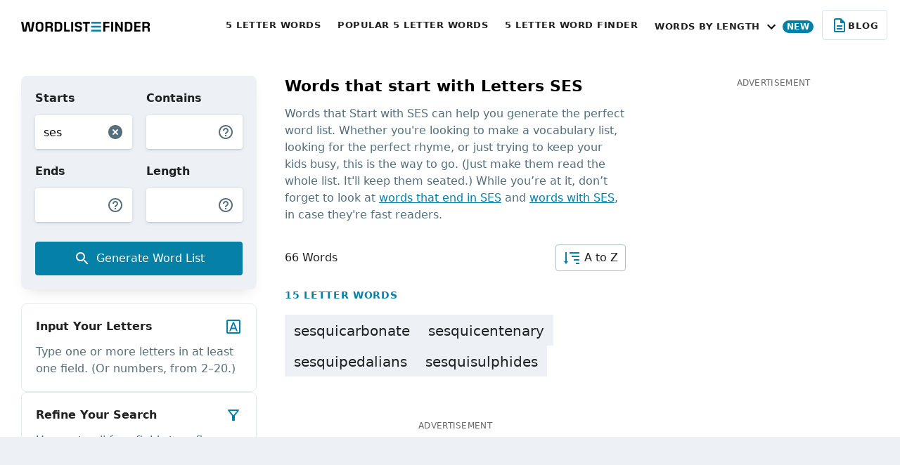

--- FILE ---
content_type: text/html;charset=utf-8
request_url: https://wordlistfinder.com/starts/ses/
body_size: 50526
content:
<!DOCTYPE html>
<html >
<head><meta charset="utf-8">
<title>Words That Start With  SES | WordList Finder</title>
<meta name="viewport" content="width=device-width, initial-scale=1">
<meta name="msapplication-config" content="/static/images/icons/browserconfig.xml">
<link rel="manifest" href="/static/images/icons/manifest.json">
<link rel="icon" type="image/png" sizes="96x96" href="/static/images/icons/favicon-96x96.png">
<link rel="icon" type="image/png" sizes="32x32" href="/static/images/icons/favicon-32x32.png">
<link rel="icon" type="image/png" sizes="16x16" href="/static/images/icons/favicon-16x16.png">
<link rel="icon" type="image/ico" href="/static/images/icons/favicon.ico">
<link rel="apple-touch-icon" sizes="57x57" href="/static/images/icons/apple-icon-57x57.png">
<link rel="apple-touch-icon" sizes="60x60" href="/static/images/icons/apple-icon-60x60.png">
<link rel="apple-touch-icon" sizes="72x72" href="/static/images/icons/apple-icon-72x72.png">
<link rel="apple-touch-icon" sizes="76x76" href="/static/images/icons/apple-icon-76x76.png">
<link rel="apple-touch-icon" sizes="114x114" href="/static/images/icons/apple-icon-114x114.png">
<link rel="apple-touch-icon" sizes="120x120" href="/static/images/icons/apple-icon-120x120.png">
<link rel="apple-touch-icon" sizes="144x144" href="/static/images/icons/apple-icon-144x144.png">
<link rel="apple-touch-icon" sizes="152x152" href="/static/images/icons/apple-icon-152x152.png">
<link rel="apple-touch-icon" sizes="180x180" href="/static/images/icons/apple-icon-180x180.png">
<link rel="mask-icon" href="/static/images/icons/safari-pinned-tab.svg" color="#0580a6">
<link rel="apple-touch-icon" href="/static/images/icons/apple-icon.png">
<meta name="description" content="Embark on a linguistic journey with words that start with  SES. Unleash your creativity and expand your vocabulary with this list!">
<meta name="robots" content="">
<link rel="canonical" href="https://wordlistfinder.com/starts/ses/"><link rel="modulepreload" as="script" crossorigin href="/_nuxt/entry.32a7e39e.js"><link rel="preload" as="style" href="/_nuxt/entry.507d057b.css"><link rel="modulepreload" as="script" crossorigin href="/_nuxt/Results.a20a8cbf.js"><link rel="preload" as="style" href="/_nuxt/Results.04f399f8.css"><link rel="modulepreload" as="script" crossorigin href="/_nuxt/InstructionCardsList.a175fe8b.js"><link rel="preload" as="style" href="/_nuxt/InstructionCardsList.184f9d82.css"><link rel="modulepreload" as="script" crossorigin href="/_nuxt/CircleLoader.ebc8781c.js"><link rel="preload" as="style" href="/_nuxt/CircleLoader.805f2ce8.css"><link rel="modulepreload" as="script" crossorigin href="/_nuxt/use-perform-search.8b83e4b3.js"><link rel="modulepreload" as="script" crossorigin href="/_nuxt/fetch.a4713fe0.js"><link rel="modulepreload" as="script" crossorigin href="/_nuxt/model-builder.0fac9efc.js"><link rel="modulepreload" as="script" crossorigin href="/_nuxt/LoadingOnPageTransition.9a3dbf8d.js"><link rel="preload" as="style" href="/_nuxt/LoadingOnPageTransition.04cd622c.css"><link rel="modulepreload" as="script" crossorigin href="/_nuxt/use-canonical.66d70a70.js"><link rel="prefetch" as="script" crossorigin href="/_nuxt/error-component.3a731f44.js"><link rel="stylesheet" href="/_nuxt/entry.507d057b.css"><link rel="stylesheet" href="/_nuxt/Results.04f399f8.css"><link rel="stylesheet" href="/_nuxt/InstructionCardsList.184f9d82.css"><link rel="stylesheet" href="/_nuxt/CircleLoader.805f2ce8.css"><link rel="stylesheet" href="/_nuxt/LoadingOnPageTransition.04cd622c.css"><style>/*! tailwindcss v3.3.2 | MIT License | https://tailwindcss.com*/*,:after,:before{border:0 solid #edf1f6;box-sizing:border-box}:after,:before{--tw-content:""}html{-webkit-text-size-adjust:100%;font-feature-settings:normal;font-family:ui-sans-serif,system-ui,-apple-system,BlinkMacSystemFont,Segoe UI,Roboto,Helvetica Neue,Arial,Noto Sans,sans-serif,Apple Color Emoji,Segoe UI Emoji,Segoe UI Symbol,Noto Color Emoji;font-variation-settings:normal;line-height:1.5;-moz-tab-size:4;-o-tab-size:4;tab-size:4}body{line-height:inherit;margin:0}hr{border-top-width:1px;color:inherit;height:0}abbr:where([title]){-webkit-text-decoration:underline dotted;text-decoration:underline dotted}h1,h2,h3,h4,h5,h6{font-size:inherit;font-weight:inherit}a{color:inherit;text-decoration:inherit}b,strong{font-weight:bolder}code,kbd,pre,samp{font-family:ui-monospace,SFMono-Regular,Menlo,Monaco,Consolas,Liberation Mono,Courier New,monospace;font-size:1em}small{font-size:80%}sub,sup{font-size:75%;line-height:0;position:relative;vertical-align:baseline}sub{bottom:-.25em}sup{top:-.5em}table{border-collapse:collapse;border-color:inherit;text-indent:0}button,input,optgroup,select,textarea{color:inherit;font-family:inherit;font-size:100%;font-weight:inherit;line-height:inherit;margin:0;padding:0}button,select{text-transform:none}[type=button],[type=reset],[type=submit],button{-webkit-appearance:button;background-color:transparent;background-image:none}:-moz-focusring{outline:auto}:-moz-ui-invalid{box-shadow:none}progress{vertical-align:baseline}::-webkit-inner-spin-button,::-webkit-outer-spin-button{height:auto}[type=search]{-webkit-appearance:textfield;outline-offset:-2px}::-webkit-search-decoration{-webkit-appearance:none}::-webkit-file-upload-button{-webkit-appearance:button;font:inherit}summary{display:list-item}blockquote,dd,dl,figure,h1,h2,h3,h4,h5,h6,hr,p,pre{margin:0}fieldset{margin:0}fieldset,legend{padding:0}menu,ol,ul{list-style:none;margin:0;padding:0}textarea{resize:vertical}input::-moz-placeholder,textarea::-moz-placeholder{color:#9ca3af;opacity:1}input::placeholder,textarea::placeholder{color:#9ca3af;opacity:1}[role=button],button{cursor:pointer}:disabled{cursor:default}audio,canvas,embed,iframe,img,object,svg,video{display:block;vertical-align:middle}img,video{height:auto;max-width:100%}[hidden]{display:none}*,:after,:before{--tw-border-spacing-x:0;--tw-border-spacing-y:0;--tw-translate-x:0;--tw-translate-y:0;--tw-rotate:0;--tw-skew-x:0;--tw-skew-y:0;--tw-scale-x:1;--tw-scale-y:1;--tw-pan-x: ;--tw-pan-y: ;--tw-pinch-zoom: ;--tw-scroll-snap-strictness:proximity;--tw-gradient-from-position: ;--tw-gradient-via-position: ;--tw-gradient-to-position: ;--tw-ordinal: ;--tw-slashed-zero: ;--tw-numeric-figure: ;--tw-numeric-spacing: ;--tw-numeric-fraction: ;--tw-ring-inset: ;--tw-ring-offset-width:0px;--tw-ring-offset-color:#fff;--tw-ring-color:rgba(6,147,183,.5);--tw-ring-offset-shadow:0 0 #0000;--tw-ring-shadow:0 0 #0000;--tw-shadow:0 0 #0000;--tw-shadow-colored:0 0 #0000;--tw-blur: ;--tw-brightness: ;--tw-contrast: ;--tw-grayscale: ;--tw-hue-rotate: ;--tw-invert: ;--tw-saturate: ;--tw-sepia: ;--tw-drop-shadow: ;--tw-backdrop-blur: ;--tw-backdrop-brightness: ;--tw-backdrop-contrast: ;--tw-backdrop-grayscale: ;--tw-backdrop-hue-rotate: ;--tw-backdrop-invert: ;--tw-backdrop-opacity: ;--tw-backdrop-saturate: ;--tw-backdrop-sepia: }::backdrop{--tw-border-spacing-x:0;--tw-border-spacing-y:0;--tw-translate-x:0;--tw-translate-y:0;--tw-rotate:0;--tw-skew-x:0;--tw-skew-y:0;--tw-scale-x:1;--tw-scale-y:1;--tw-pan-x: ;--tw-pan-y: ;--tw-pinch-zoom: ;--tw-scroll-snap-strictness:proximity;--tw-gradient-from-position: ;--tw-gradient-via-position: ;--tw-gradient-to-position: ;--tw-ordinal: ;--tw-slashed-zero: ;--tw-numeric-figure: ;--tw-numeric-spacing: ;--tw-numeric-fraction: ;--tw-ring-inset: ;--tw-ring-offset-width:0px;--tw-ring-offset-color:#fff;--tw-ring-color:rgba(6,147,183,.5);--tw-ring-offset-shadow:0 0 #0000;--tw-ring-shadow:0 0 #0000;--tw-shadow:0 0 #0000;--tw-shadow-colored:0 0 #0000;--tw-blur: ;--tw-brightness: ;--tw-contrast: ;--tw-grayscale: ;--tw-hue-rotate: ;--tw-invert: ;--tw-saturate: ;--tw-sepia: ;--tw-drop-shadow: ;--tw-backdrop-blur: ;--tw-backdrop-brightness: ;--tw-backdrop-contrast: ;--tw-backdrop-grayscale: ;--tw-backdrop-hue-rotate: ;--tw-backdrop-invert: ;--tw-backdrop-opacity: ;--tw-backdrop-saturate: ;--tw-backdrop-sepia: }.pointer-events-none{pointer-events:none}.visible{visibility:visible}.fixed{position:fixed}.absolute{position:absolute}.relative{position:relative}.sticky{position:sticky}.inset-0{inset:0}.inset-0\.5{inset:.125rem}.inset-y-0{bottom:0;top:0}.-left-3{left:-.75rem}.-right-10{right:-2.5rem}.-right-3{right:-.75rem}.bottom-0{bottom:0}.bottom-14{bottom:3.5rem}.left-0{left:0}.left-1\/4{left:25%}.left-4{left:1rem}.right-0{right:0}.right-3{right:.75rem}.top-12{top:3rem}.top-15{top:3.75rem}.top-5{top:1.25rem}.top-\[77px\]{top:77px}.top-\[calc\(100\%\+1px\)\]{top:calc(100% + 1px)}.-z-\[1\]{z-index:-1}.z-10{z-index:10}.z-20{z-index:20}.z-30{z-index:30}.z-40{z-index:40}.z-50{z-index:50}.z-\[2\]{z-index:2}.col-span-1{grid-column:span 1/span 1}.col-span-2{grid-column:span 2/span 2}.col-start-1{grid-column-start:1}.float-right{float:right}.m-0{margin:0}.m-auto{margin:auto}.-mx-4{margin-left:-1rem;margin-right:-1rem}.mx-0{margin-left:0;margin-right:0}.mx-1{margin-left:.25rem;margin-right:.25rem}.mx-1\.5{margin-left:.375rem;margin-right:.375rem}.mx-3{margin-left:.75rem;margin-right:.75rem}.mx-auto{margin-left:auto;margin-right:auto}.my-0{margin-bottom:0;margin-top:0}.my-3{margin-bottom:.75rem;margin-top:.75rem}.my-5{margin-bottom:1.25rem;margin-top:1.25rem}.my-6{margin-bottom:1.5rem;margin-top:1.5rem}.-ml-4{margin-left:-1rem}.-mr-3{margin-right:-.75rem}.-mr-4{margin-right:-1rem}.mb-0{margin-bottom:0}.mb-1{margin-bottom:.25rem}.mb-1\.5{margin-bottom:.375rem}.mb-10{margin-bottom:2.5rem}.mb-10\.5{margin-bottom:2.625rem}.mb-15{margin-bottom:3.75rem}.mb-2{margin-bottom:.5rem}.mb-20{margin-bottom:5rem}.mb-3{margin-bottom:.75rem}.mb-4{margin-bottom:1rem}.mb-4\.5{margin-bottom:1.125rem}.mb-5{margin-bottom:1.25rem}.mb-6{margin-bottom:1.5rem}.mb-7{margin-bottom:1.75rem}.mb-7\.5{margin-bottom:1.875rem}.mb-8{margin-bottom:2rem}.mb-\[27px\]{margin-bottom:27px}.me-auto{margin-inline-end:auto}.ml-1{margin-left:.25rem}.ml-5{margin-left:1.25rem}.mr-1{margin-right:.25rem}.mr-1\.5{margin-right:.375rem}.mr-2{margin-right:.5rem}.mr-3{margin-right:.75rem}.ms-auto{margin-inline-start:auto}.mt-0{margin-top:0}.mt-10{margin-top:2.5rem}.mt-15{margin-top:3.75rem}.mt-2{margin-top:.5rem}.mt-32\.5{margin-top:8.125rem}.mt-4{margin-top:1rem}.mt-5{margin-top:1.25rem}.mt-6{margin-top:1.5rem}.mt-8{margin-top:2rem}.mt-\[13px\]{margin-top:13px}.mt-\[19px\]{margin-top:19px}.mt-\[1px\]{margin-top:1px}.box-border{box-sizing:border-box}.box-content{box-sizing:content-box}.line-clamp-1{-webkit-line-clamp:1}.line-clamp-1,.line-clamp-2{-webkit-box-orient:vertical;display:-webkit-box;overflow:hidden}.line-clamp-2{-webkit-line-clamp:2}.line-clamp-3{-webkit-box-orient:vertical;-webkit-line-clamp:3;display:-webkit-box;overflow:hidden}.block{display:block}.inline-block{display:inline-block}.inline{display:inline}.flex{display:flex}.inline-flex{display:inline-flex}.table{display:table}.grid{display:grid}.hidden{display:none}.aspect-\[343\/193\]{aspect-ratio:343/193}.aspect-\[343\/424\]{aspect-ratio:343/424}.aspect-video{aspect-ratio:16/9}.h-10{height:2.5rem}.h-11{height:2.75rem}.h-12{height:3rem}.h-12\.5{height:3.125rem}.h-14{height:3.5rem}.h-18{height:4.5rem}.h-4{height:1rem}.h-5{height:1.25rem}.h-6{height:1.5rem}.h-8{height:2rem}.h-9{height:2.25rem}.h-9\.5{height:2.375rem}.h-\[1px\]{height:1px}.h-\[250px\]{height:250px}.h-\[43px\]{height:43px}.h-\[500px\]{height:500px}.h-\[600px\]{height:600px}.h-\[88px\]{height:88px}.h-fit{height:-moz-fit-content;height:fit-content}.h-full{height:100%}.max-h-12{max-height:3rem}.max-h-16{max-height:4rem}.max-h-21{max-height:5.25rem}.max-h-full{max-height:100%}.min-h-0{min-height:0}.min-h-\[48px\]{min-height:48px}.min-h-screen{min-height:100vh}.w-10{width:2.5rem}.w-12{width:3rem}.w-12\.5{width:3.125rem}.w-4{width:1rem}.w-6{width:1.5rem}.w-8{width:2rem}.w-9{width:2.25rem}.w-9\.5{width:2.375rem}.w-9\/12{width:75%}.w-\[200vw\]{width:200vw}.w-\[300px\]{width:300px}.w-\[350px\]{width:350px}.w-\[93px\]{width:93px}.w-\[calc\(100\%\+1\.5rem\)\]{width:calc(100% + 1.5rem)}.w-auto{width:auto}.w-fit{width:-moz-fit-content;width:fit-content}.w-full{width:100%}.min-w-\[140px\]{min-width:140px}.min-w-\[297px\]{min-width:297px}.min-w-\[300px\]{min-width:300px}.max-w-\[1220px\]{max-width:1220px}.max-w-\[1440px\]{max-width:1440px}.max-w-\[212px\]{max-width:212px}.max-w-\[290px\]{max-width:290px}.max-w-\[350px\]{max-width:350px}.max-w-\[480px\]{max-width:480px}.max-w-\[57\%\]{max-width:57%}.max-w-\[640px\]{max-width:640px}.max-w-\[800px\]{max-width:800px}.max-w-\[860px\]{max-width:860px}.max-w-\[980px\]{max-width:980px}.flex-shrink-0{flex-shrink:0}.shrink{flex-shrink:1}.shrink-0{flex-shrink:0}.flex-grow,.grow{flex-grow:1}.-translate-x-1\/2{--tw-translate-x:-50%;transform:translate(-50%,var(--tw-translate-y)) rotate(var(--tw-rotate)) skewX(var(--tw-skew-x)) skewY(var(--tw-skew-y)) scaleX(var(--tw-scale-x)) scaleY(var(--tw-scale-y));transform:translate(var(--tw-translate-x),var(--tw-translate-y)) rotate(var(--tw-rotate)) skewX(var(--tw-skew-x)) skewY(var(--tw-skew-y)) scaleX(var(--tw-scale-x)) scaleY(var(--tw-scale-y))}.-rotate-90{--tw-rotate:-90deg;transform:translate(var(--tw-translate-x),var(--tw-translate-y)) rotate(-90deg) skewX(var(--tw-skew-x)) skewY(var(--tw-skew-y)) scaleX(var(--tw-scale-x)) scaleY(var(--tw-scale-y));transform:translate(var(--tw-translate-x),var(--tw-translate-y)) rotate(var(--tw-rotate)) skewX(var(--tw-skew-x)) skewY(var(--tw-skew-y)) scaleX(var(--tw-scale-x)) scaleY(var(--tw-scale-y))}.rotate-90{--tw-rotate:90deg;transform:translate(var(--tw-translate-x),var(--tw-translate-y)) rotate(90deg) skewX(var(--tw-skew-x)) skewY(var(--tw-skew-y)) scaleX(var(--tw-scale-x)) scaleY(var(--tw-scale-y))}.rotate-90,.transform{transform:translate(var(--tw-translate-x),var(--tw-translate-y)) rotate(var(--tw-rotate)) skewX(var(--tw-skew-x)) skewY(var(--tw-skew-y)) scaleX(var(--tw-scale-x)) scaleY(var(--tw-scale-y))}.cursor-pointer{cursor:pointer}.appearance-none{-webkit-appearance:none;-moz-appearance:none;appearance:none}.grid-cols-1{grid-template-columns:repeat(1,minmax(0,1fr))}.flex-row{flex-direction:row}.flex-col{flex-direction:column}.flex-wrap{flex-wrap:wrap}.items-start{align-items:flex-start}.items-end{align-items:flex-end}.items-center{align-items:center}.justify-start{justify-content:flex-start}.justify-center{justify-content:center}.justify-between{justify-content:space-between}.gap-1{gap:.25rem}.gap-2{gap:.5rem}.gap-3{gap:.75rem}.gap-4{gap:1rem}.gap-5{gap:1.25rem}.gap-8{gap:2rem}.gap-9\.5{gap:2.375rem}.gap-\[25px\]{gap:25px}.self-end{align-self:flex-end}.self-stretch{align-self:stretch}.justify-self-center{justify-self:center}.overflow-hidden{overflow:hidden}.overflow-y-hidden{overflow-y:hidden}.overflow-y-scroll{overflow-y:scroll}.overscroll-contain{overscroll-behavior:contain}.whitespace-nowrap{white-space:nowrap}.rounded{border-radius:.25rem}.rounded-\[20px\]{border-radius:20px}.rounded-\[3px\]{border-radius:3px}.rounded-full{border-radius:9999px}.rounded-lg{border-radius:.5rem}.rounded-md{border-radius:.375rem}.rounded-sm{border-radius:.125rem}.border{border-width:1px}.border-2{border-width:2px}.border-4{border-width:4px}.border-\[1px\]{border-width:1px}.border-b-\[1px\]{border-bottom-width:1px}.border-t-\[1px\]{border-top-width:1px}.border-solid{border-style:solid}.border-blue{--tw-border-opacity:1;border-color:#0580a6;border-color:rgb(5 128 166/var(--tw-border-opacity))}.border-gray-230{--tw-border-opacity:1;border-color:#dbe2e5;border-color:rgb(219 226 229/var(--tw-border-opacity))}.border-gray-250{--tw-border-opacity:1;border-color:#cfd8dc;border-color:rgb(207 216 220/var(--tw-border-opacity))}.border-gray-300{--tw-border-opacity:1;border-color:#b0bec5;border-color:rgb(176 190 197/var(--tw-border-opacity))}.border-white{--tw-border-opacity:1;border-color:#fff;border-color:rgb(255 255 255/var(--tw-border-opacity))}.border-b-transparent{border-bottom-color:transparent}.border-r-transparent{border-right-color:transparent}.border-t-gray-230{--tw-border-opacity:1;border-top-color:#dbe2e5;border-top-color:rgb(219 226 229/var(--tw-border-opacity))}.border-opacity-75{--tw-border-opacity:0.75}.bg-black-500{background-color:rgba(0,0,0,.5)}.bg-black-700{background-color:rgba(0,0,0,.7)}.bg-blue{--tw-bg-opacity:1;background-color:#0580a6;background-color:rgb(5 128 166/var(--tw-bg-opacity))}.bg-gray-200{--tw-bg-opacity:1;background-color:#edf1f6;background-color:rgb(237 241 246/var(--tw-bg-opacity))}.bg-gray-200\/50{background-color:rgba(237,241,246,.5)}.bg-gray-225{--tw-bg-opacity:1;background-color:#f0f3f6;background-color:rgb(240 243 246/var(--tw-bg-opacity))}.bg-gray-230{--tw-bg-opacity:1;background-color:#dbe2e5;background-color:rgb(219 226 229/var(--tw-bg-opacity))}.bg-gray-800{--tw-bg-opacity:1;background-color:#546e7a;background-color:rgb(84 110 122/var(--tw-bg-opacity))}.bg-white{--tw-bg-opacity:1;background-color:#fff;background-color:rgb(255 255 255/var(--tw-bg-opacity))}.fill-blue{fill:#0580a6}.fill-current{fill:currentColor}.fill-gray-800{fill:#546e7a}.fill-white{fill:#fff}.object-cover{-o-object-fit:cover;object-fit:cover}.p-0{padding:0}.p-2{padding:.5rem}.p-3{padding:.75rem}.p-4{padding:1rem}.p-5{padding:1.25rem}.px-0{padding-left:0;padding-right:0}.px-1{padding-left:.25rem;padding-right:.25rem}.px-1\.5{padding-left:.375rem;padding-right:.375rem}.px-10{padding-left:2.5rem;padding-right:2.5rem}.px-2{padding-left:.5rem;padding-right:.5rem}.px-2\.5{padding-left:.625rem;padding-right:.625rem}.px-3{padding-left:.75rem;padding-right:.75rem}.px-4{padding-left:1rem;padding-right:1rem}.px-5{padding-left:1.25rem;padding-right:1.25rem}.px-6{padding-left:1.5rem;padding-right:1.5rem}.px-8{padding-left:2rem;padding-right:2rem}.py-0{padding-bottom:0;padding-top:0}.py-0\.5{padding-bottom:.125rem;padding-top:.125rem}.py-1{padding-bottom:.25rem;padding-top:.25rem}.py-1\.5{padding-bottom:.375rem;padding-top:.375rem}.py-2{padding-bottom:.5rem;padding-top:.5rem}.py-3{padding-bottom:.75rem;padding-top:.75rem}.py-3\.5{padding-bottom:.875rem;padding-top:.875rem}.py-4{padding-bottom:1rem;padding-top:1rem}.py-4\.5{padding-bottom:1.125rem;padding-top:1.125rem}.py-6{padding-bottom:1.5rem;padding-top:1.5rem}.py-7{padding-bottom:1.75rem;padding-top:1.75rem}.py-7\.5{padding-bottom:1.875rem;padding-top:1.875rem}.py-8{padding-bottom:2rem;padding-top:2rem}.py-\[3px\]{padding-bottom:3px;padding-top:3px}.py-px{padding-bottom:1px;padding-top:1px}.pb-1{padding-bottom:.25rem}.pb-1\.5{padding-bottom:.375rem}.pb-20{padding-bottom:5rem}.pb-3{padding-bottom:.75rem}.pb-\[23px\]{padding-bottom:23px}.pb-\[25px\]{padding-bottom:25px}.pl-4{padding-left:1rem}.pr-2{padding-right:.5rem}.pt-2{padding-top:.5rem}.pt-2\.5{padding-top:.625rem}.pt-4{padding-top:1rem}.pt-5{padding-top:1.25rem}.pt-6{padding-top:1.5rem}.text-left{text-align:left}.text-center{text-align:center}.text-right{text-align:right}.text-1\.5xl{font-size:1.375rem}.text-2xl{font-size:1.5rem;line-height:2rem}.text-3xl{font-size:1.875rem;line-height:2.25rem}.text-\[12px\]{font-size:12px}.text-\[13px\]{font-size:13px}.text-\[15px\]{font-size:15px}.text-base{font-size:1rem;line-height:1.5rem}.text-lg{font-size:1.125rem;line-height:1.75rem}.text-sm{font-size:.875rem;line-height:1.25rem}.text-xl{font-size:1.25rem;line-height:1.75rem}.text-xs{font-size:.75rem;line-height:1rem}.font-bold{font-weight:700}.font-light{font-weight:300}.font-medium{font-weight:500}.font-normal{font-weight:400}.uppercase{text-transform:uppercase}.leading-10{line-height:2.5rem}.leading-11{line-height:2.75rem}.leading-4{line-height:1rem}.leading-4\.5{line-height:1.125rem}.leading-5{line-height:1.25rem}.leading-6{line-height:1.5rem}.leading-6\.5{line-height:1.625rem}.leading-7{line-height:1.75rem}.leading-7\.5{line-height:1.875rem}.leading-8{line-height:2rem}.leading-\[15px\]{line-height:15px}.tracking-\[0\.5px\]{letter-spacing:.5px}.tracking-\[1px\]{letter-spacing:1px}.tracking-normal{letter-spacing:0}.tracking-wide{letter-spacing:.025em}.tracking-wider{letter-spacing:.05em}.text-black{--tw-text-opacity:1;color:#000;color:rgb(0 0 0/var(--tw-text-opacity))}.text-black-600{color:rgba(0,0,0,.6)}.text-black-870{color:rgba(0,0,0,.87)}.text-blue{--tw-text-opacity:1;color:#0580a6;color:rgb(5 128 166/var(--tw-text-opacity))}.text-gray-800{--tw-text-opacity:1;color:#546e7a;color:rgb(84 110 122/var(--tw-text-opacity))}.text-white{--tw-text-opacity:1;color:#fff;color:rgb(255 255 255/var(--tw-text-opacity))}.underline{text-decoration-line:underline}.no-underline{text-decoration-line:none}.opacity-40{opacity:.4}.shadow-1{--tw-shadow:0px 16px 24px 2px rgba(84,110,122,.06),0px 6px 30px 5px rgba(84,110,122,.12),0px 8px 10px -5px rgba(84,110,122,.2);--tw-shadow-colored:0px 16px 24px 2px var(--tw-shadow-color),0px 6px 30px 5px var(--tw-shadow-color),0px 8px 10px -5px var(--tw-shadow-color);box-shadow:0 0 #0000,0 0 #0000,0 16px 24px 2px rgba(84,110,122,.06),0 6px 30px 5px rgba(84,110,122,.12),0 8px 10px -5px rgba(84,110,122,.2);box-shadow:var(--tw-ring-offset-shadow,0 0 #0000),var(--tw-ring-shadow,0 0 #0000),var(--tw-shadow)}.shadow-2{--tw-shadow:0px 10px 20px -10px rgba(0,0,0,.15);--tw-shadow-colored:0px 10px 20px -10px var(--tw-shadow-color);box-shadow:0 0 #0000,0 0 #0000,0 10px 20px -10px rgba(0,0,0,.15);box-shadow:var(--tw-ring-offset-shadow,0 0 #0000),var(--tw-ring-shadow,0 0 #0000),var(--tw-shadow)}.shadow-3{--tw-shadow:0px 2px 2px 0px rgba(84,110,122,.06),0px 3px 1px -2px rgba(84,110,122,.12),0px 1px 5px 0px rgba(84,110,122,.2) ;;--tw-shadow-colored:0px 2px 2px 0px var(--tw-shadow-color),0px 3px 1px -2px var(--tw-shadow-color),0px 1px 5px 0px var(--tw-shadow-color);box-shadow:0 0 #0000,0 0 #0000,0 2px 2px 0 rgba(84,110,122,.06),0 3px 1px -2px rgba(84,110,122,.12),0 1px 5px 0 rgba(84,110,122,.2) ;;box-shadow:var(--tw-ring-offset-shadow,0 0 #0000),var(--tw-ring-shadow,0 0 #0000),var(--tw-shadow)}.shadow-4{--tw-shadow:0px 2px 6px 0px rgba(133,148,157,.3);--tw-shadow-colored:0px 2px 6px 0px var(--tw-shadow-color);box-shadow:0 0 #0000,0 0 #0000,0 2px 6px 0 rgba(133,148,157,.3);box-shadow:var(--tw-ring-offset-shadow,0 0 #0000),var(--tw-ring-shadow,0 0 #0000),var(--tw-shadow)}.outline-blue{outline-color:#0580a6}.filter{filter:var(--tw-blur) var(--tw-brightness) var(--tw-contrast) var(--tw-grayscale) var(--tw-hue-rotate) var(--tw-invert) var(--tw-saturate) var(--tw-sepia) var(--tw-drop-shadow)}.content-\[\'\'\]{--tw-content:"";content:"";content:var(--tw-content)}.btn{--tw-border-opacity:1;border:1px solid #b0bec5;border-color:rgb(176 190 197/var(--tw-border-opacity));border-radius:.25rem;color:rgba(0,0,0,.87);font-size:.875rem;font-weight:700;line-height:1.25rem;line-height:1}.btn:hover{--tw-border-opacity:1;border-color:#546e7a;border-color:rgb(84 110 122/var(--tw-border-opacity))}.btn:active{--tw-bg-opacity:1;--tw-text-opacity:1;background-color:#546e7a;background-color:rgb(84 110 122/var(--tw-bg-opacity));color:#fff;color:rgb(255 255 255/var(--tw-text-opacity))}.btn{letter-spacing:.5px;padding:7px}input::-webkit-inner-spin-button,input::-webkit-outer-spin-button{-webkit-appearance:none;margin:0}input[type=number]{-moz-appearance:textfield}.wrapper{box-sizing:border-box;margin-left:auto;margin-right:auto;max-width:1252px;padding-left:16px;padding-right:16px}.after\:absolute:after{content:var(--tw-content);position:absolute}.after\:inset-x-0:after{content:var(--tw-content);left:0;right:0}.after\:top-2:after{content:var(--tw-content);top:.5rem}.after\:-z-\[1\]:after{content:var(--tw-content);z-index:-1}.after\:block:after{content:var(--tw-content);display:block}.after\:h-\[49px\]:after{content:var(--tw-content);height:49px}.after\:shadow-2:after{--tw-shadow:0px 10px 20px -10px rgba(0,0,0,.15);--tw-shadow-colored:0px 10px 20px -10px var(--tw-shadow-color);box-shadow:0 0 #0000,0 0 #0000,0 10px 20px -10px rgba(0,0,0,.15);box-shadow:var(--tw-ring-offset-shadow,0 0 #0000),var(--tw-ring-shadow,0 0 #0000),var(--tw-shadow);content:var(--tw-content)}.after\:content-\[\'\'\]:after{--tw-content:"";content:"";content:var(--tw-content)}.hover\:cursor-pointer:hover{cursor:pointer}.hover\:border-gray-800:hover{--tw-border-opacity:1;border-color:#546e7a;border-color:rgb(84 110 122/var(--tw-border-opacity))}.hover\:bg-blue:hover{--tw-bg-opacity:1;background-color:#0580a6;background-color:rgb(5 128 166/var(--tw-bg-opacity))}.hover\:bg-blue-500:hover{--tw-bg-opacity:1;background-color:#0693b7;background-color:rgb(6 147 183/var(--tw-bg-opacity))}.hover\:bg-gray-200:hover{--tw-bg-opacity:1;background-color:#edf1f6;background-color:rgb(237 241 246/var(--tw-bg-opacity))}.hover\:text-blue-700:hover{--tw-text-opacity:1;color:#046c94;color:rgb(4 108 148/var(--tw-text-opacity))}.hover\:text-white:hover{--tw-text-opacity:1;color:#fff;color:rgb(255 255 255/var(--tw-text-opacity))}.hover\:underline:hover{text-decoration-line:underline}.active\:border-gray-800:active{--tw-border-opacity:1;border-color:#546e7a;border-color:rgb(84 110 122/var(--tw-border-opacity))}.active\:bg-blue-700:active{--tw-bg-opacity:1;background-color:#046c94;background-color:rgb(4 108 148/var(--tw-bg-opacity))}.active\:bg-gray-800:active{--tw-bg-opacity:1;background-color:#546e7a;background-color:rgb(84 110 122/var(--tw-bg-opacity))}.active\:text-blue-700:active{--tw-text-opacity:1;color:#046c94;color:rgb(4 108 148/var(--tw-text-opacity))}.active\:text-white:active{--tw-text-opacity:1;color:#fff;color:rgb(255 255 255/var(--tw-text-opacity))}.active\:underline:active{text-decoration-line:underline}.hover\:enabled\:border-gray-800:enabled:hover{--tw-border-opacity:1;border-color:#546e7a;border-color:rgb(84 110 122/var(--tw-border-opacity))}.active\:enabled\:bg-gray-800:enabled:active{--tw-bg-opacity:1;background-color:#546e7a;background-color:rgb(84 110 122/var(--tw-bg-opacity))}.active\:enabled\:fill-white:enabled:active{fill:#fff}.active\:enabled\:text-white:enabled:active{--tw-text-opacity:1;color:#fff;color:rgb(255 255 255/var(--tw-text-opacity))}.group:hover .group-hover\:fill-white{fill:#fff}.group:hover .group-hover\:text-white{--tw-text-opacity:1;color:#fff;color:rgb(255 255 255/var(--tw-text-opacity))}.group:hover .group-hover\:underline{text-decoration-line:underline}.group:active .group-active\:fill-white{fill:#fff}.group:active .group-active\:text-white{--tw-text-opacity:1;color:#fff;color:rgb(255 255 255/var(--tw-text-opacity))}@media (min-width:768px){.md\:col-span-1{grid-column:span 1/span 1}.md\:col-span-2{grid-column:span 2/span 2}.md\:col-span-3{grid-column:span 3/span 3}.md\:col-start-3{grid-column-start:3}.md\:row-span-2{grid-row:span 2/span 2}.md\:row-start-2{grid-row-start:2}.md\:mx-0{margin-left:0;margin-right:0}.md\:my-20{margin-bottom:5rem;margin-top:5rem}.md\:my-3{margin-bottom:.75rem;margin-top:.75rem}.md\:mb-0{margin-bottom:0}.md\:mb-10{margin-bottom:2.5rem}.md\:mb-15{margin-bottom:3.75rem}.md\:mb-18{margin-bottom:4.5rem}.md\:mb-20{margin-bottom:5rem}.md\:mb-25{margin-bottom:6.25rem}.md\:mb-3{margin-bottom:.75rem}.md\:mb-4{margin-bottom:1rem}.md\:mb-4\.5{margin-bottom:1.125rem}.md\:mb-7{margin-bottom:1.75rem}.md\:mb-7\.5{margin-bottom:1.875rem}.md\:ml-0{margin-left:0}.md\:ml-4{margin-left:1rem}.md\:mr-6{margin-right:1.5rem}.md\:mt-0{margin-top:0}.md\:mt-10{margin-top:2.5rem}.md\:mt-15{margin-top:3.75rem}.md\:mt-2{margin-top:.5rem}.md\:mt-20{margin-top:5rem}.md\:mt-25{margin-top:6.25rem}.md\:mt-4{margin-top:1rem}.md\:mt-8{margin-top:2rem}.md\:mt-\[70px\]{margin-top:70px}.md\:line-clamp-2{-webkit-box-orient:vertical;-webkit-line-clamp:2;display:-webkit-box;overflow:hidden}.md\:block{display:block}.md\:inline{display:inline}.md\:flex{display:flex}.md\:grid{display:grid}.md\:hidden{display:none}.md\:aspect-\[224\/592\]{aspect-ratio:224/592}.md\:aspect-\[800\/234\]{aspect-ratio:800/234}.md\:h-12{height:3rem}.md\:h-22{height:5.5rem}.md\:h-22\.5{height:5.625rem}.md\:h-auto{height:auto}.md\:h-full{height:100%}.md\:max-h-21{max-height:5.25rem}.md\:w-auto{width:auto}.md\:grid-cols-2{grid-template-columns:repeat(2,minmax(0,1fr))}.md\:grid-cols-3{grid-template-columns:repeat(3,minmax(0,1fr))}.md\:flex-row{flex-direction:row}.md\:flex-col{flex-direction:column}.md\:items-start{align-items:flex-start}.md\:justify-center{justify-content:center}.md\:gap-10{gap:2.5rem}.md\:gap-7{gap:1.75rem}.md\:gap-x-4{-moz-column-gap:1rem;column-gap:1rem}.md\:gap-y-7{row-gap:1.75rem}.md\:p-0{padding:0}.md\:px-0{padding-left:0;padding-right:0}.md\:px-5{padding-left:1.25rem;padding-right:1.25rem}.md\:py-12{padding-bottom:3rem;padding-top:3rem}.md\:py-12\.5{padding-bottom:3.125rem;padding-top:3.125rem}.md\:py-5{padding-bottom:1.25rem;padding-top:1.25rem}.md\:pb-7{padding-bottom:1.75rem}.md\:pb-7\.5{padding-bottom:1.875rem}.md\:pt-10{padding-top:2.5rem}.md\:pt-5{padding-top:1.25rem}.md\:text-1\.5xl{font-size:1.375rem}.md\:text-5xl{font-size:3rem;line-height:1}.md\:text-\[28px\]{font-size:28px}.md\:text-\[34px\]{font-size:34px}.md\:text-xl{font-size:1.25rem;line-height:1.75rem}.md\:leading-10{line-height:2.5rem}.md\:leading-10\.5{line-height:2.625rem}.md\:leading-12{line-height:3rem}.md\:leading-14{line-height:3.5rem}.md\:leading-14\.5{line-height:3.625rem}.md\:leading-7{line-height:1.75rem}.md\:leading-7\.5{line-height:1.875rem}.md\:leading-9{line-height:2.25rem}.md\:leading-9\.5{line-height:2.375rem}.md\:text-black-870{color:rgba(0,0,0,.87)}.md\:last-of-type\:mr-0:last-of-type{margin-right:0}}@media (min-width:960px){.mdl\:col-span-2{grid-column:span 2/span 2}.mdl\:row-span-3{grid-row:span 3/span 3}.mdl\:row-start-1{grid-row-start:1}.mdl\:mb-10{margin-bottom:2.5rem}.mdl\:mb-10\.5{margin-bottom:2.625rem}.mdl\:mb-19{margin-bottom:4.75rem}.mdl\:mb-19\.5{margin-bottom:4.875rem}.mdl\:mb-23{margin-bottom:5.75rem}.mdl\:mb-25{margin-bottom:6.25rem}.mdl\:ml-10{margin-left:2.5rem}.mdl\:mr-15{margin-right:3.75rem}.mdl\:mt-17{margin-top:4.25rem}.mdl\:mt-32{margin-top:8rem}.mdl\:mt-32\.5{margin-top:8.125rem}.mdl\:block{display:block}.mdl\:flex{display:flex}.mdl\:hidden{display:none}.mdl\:aspect-\[380\/470\]{aspect-ratio:380/470}.mdl\:min-h-\[232px\]{min-height:232px}.mdl\:min-w-\[335px\]{min-width:335px}.mdl\:grid-cols-\[repeat\(3\2c _240px\)\]{grid-template-columns:repeat(3,240px)}.mdl\:flex-row{flex-direction:row}.mdl\:flex-col{flex-direction:column}.mdl\:items-start{align-items:flex-start}.mdl\:justify-end{justify-content:flex-end}.mdl\:gap-10{gap:2.5rem}.mdl\:gap-15{gap:3.75rem}.mdl\:gap-9{gap:2.25rem}.mdl\:gap-9\.5{gap:2.375rem}.mdl\:gap-x-12{-moz-column-gap:3rem;column-gap:3rem}.mdl\:self-start{align-self:flex-start}.mdl\:p-0{padding:0}.mdl\:px-10{padding-left:2.5rem;padding-right:2.5rem}.mdl\:py-1{padding-bottom:.25rem;padding-top:.25rem}.mdl\:py-25{padding-bottom:6.25rem;padding-top:6.25rem}.mdl\:py-5{padding-bottom:1.25rem;padding-top:1.25rem}.mdl\:py-7{padding-bottom:1.75rem;padding-top:1.75rem}.mdl\:py-7\.5{padding-bottom:1.875rem;padding-top:1.875rem}}@media (min-width:1025px){.lg\:h-19{height:4.75rem}}@media (min-width:1060px){.min-\[1060px\]\:mt-0{margin-top:0}}@media (min-width:1201px){.xl\:my-0{margin-bottom:0;margin-top:0}.xl\:mr-7{margin-right:1.75rem}.xl\:flex{display:flex}.xl\:hidden{display:none}}@media (min-width:1400px){.min-\[1400px\]\:left-1\/4{left:25%}.min-\[1400px\]\:col-span-3{grid-column:span 3/span 3}.min-\[1400px\]\:-translate-x-1\/2{--tw-translate-x:-50%;transform:translate(-50%,var(--tw-translate-y)) rotate(var(--tw-rotate)) skewX(var(--tw-skew-x)) skewY(var(--tw-skew-y)) scaleX(var(--tw-scale-x)) scaleY(var(--tw-scale-y));transform:translate(var(--tw-translate-x),var(--tw-translate-y)) rotate(var(--tw-rotate)) skewX(var(--tw-skew-x)) skewY(var(--tw-skew-y)) scaleX(var(--tw-scale-x)) scaleY(var(--tw-scale-y))}.min-\[1400px\]\:grid-cols-\[repeat\(3\2c 430px\)\]{grid-template-columns:repeat(3,430px)}}</style><style>/*! tailwindcss v3.3.2 | MIT License | https://tailwindcss.com*/*[data-v-24c743d4],[data-v-24c743d4]:after,[data-v-24c743d4]:before{border:0 solid #edf1f6;box-sizing:border-box}[data-v-24c743d4]:after,[data-v-24c743d4]:before{--tw-content:""}html[data-v-24c743d4]{-webkit-text-size-adjust:100%;font-feature-settings:normal;font-family:ui-sans-serif,system-ui,-apple-system,BlinkMacSystemFont,Segoe UI,Roboto,Helvetica Neue,Arial,Noto Sans,sans-serif,Apple Color Emoji,Segoe UI Emoji,Segoe UI Symbol,Noto Color Emoji;font-variation-settings:normal;line-height:1.5;-moz-tab-size:4;-o-tab-size:4;tab-size:4}body[data-v-24c743d4]{line-height:inherit;margin:0}hr[data-v-24c743d4]{border-top-width:1px;color:inherit;height:0}abbr[data-v-24c743d4]:where([title]){-webkit-text-decoration:underline dotted;text-decoration:underline dotted}h1[data-v-24c743d4],h2[data-v-24c743d4],h3[data-v-24c743d4],h4[data-v-24c743d4],h5[data-v-24c743d4],h6[data-v-24c743d4]{font-size:inherit;font-weight:inherit}a[data-v-24c743d4]{color:inherit;text-decoration:inherit}b[data-v-24c743d4],strong[data-v-24c743d4]{font-weight:bolder}code[data-v-24c743d4],kbd[data-v-24c743d4],pre[data-v-24c743d4],samp[data-v-24c743d4]{font-family:ui-monospace,SFMono-Regular,Menlo,Monaco,Consolas,Liberation Mono,Courier New,monospace;font-size:1em}small[data-v-24c743d4]{font-size:80%}sub[data-v-24c743d4],sup[data-v-24c743d4]{font-size:75%;line-height:0;position:relative;vertical-align:baseline}sub[data-v-24c743d4]{bottom:-.25em}sup[data-v-24c743d4]{top:-.5em}table[data-v-24c743d4]{border-collapse:collapse;border-color:inherit;text-indent:0}button[data-v-24c743d4],input[data-v-24c743d4],optgroup[data-v-24c743d4],select[data-v-24c743d4],textarea[data-v-24c743d4]{color:inherit;font-family:inherit;font-size:100%;font-weight:inherit;line-height:inherit;margin:0;padding:0}button[data-v-24c743d4],select[data-v-24c743d4]{text-transform:none}[type=button][data-v-24c743d4],[type=reset][data-v-24c743d4],[type=submit][data-v-24c743d4],button[data-v-24c743d4]{-webkit-appearance:button;background-color:transparent;background-image:none}[data-v-24c743d4]:-moz-focusring{outline:auto}[data-v-24c743d4]:-moz-ui-invalid{box-shadow:none}progress[data-v-24c743d4]{vertical-align:baseline}[data-v-24c743d4]::-webkit-inner-spin-button,[data-v-24c743d4]::-webkit-outer-spin-button{height:auto}[type=search][data-v-24c743d4]{-webkit-appearance:textfield;outline-offset:-2px}[data-v-24c743d4]::-webkit-search-decoration{-webkit-appearance:none}[data-v-24c743d4]::-webkit-file-upload-button{-webkit-appearance:button;font:inherit}summary[data-v-24c743d4]{display:list-item}blockquote[data-v-24c743d4],dd[data-v-24c743d4],dl[data-v-24c743d4],figure[data-v-24c743d4],h1[data-v-24c743d4],h2[data-v-24c743d4],h3[data-v-24c743d4],h4[data-v-24c743d4],h5[data-v-24c743d4],h6[data-v-24c743d4],hr[data-v-24c743d4],p[data-v-24c743d4],pre[data-v-24c743d4]{margin:0}fieldset[data-v-24c743d4]{margin:0}fieldset[data-v-24c743d4],legend[data-v-24c743d4]{padding:0}menu[data-v-24c743d4],ol[data-v-24c743d4],ul[data-v-24c743d4]{list-style:none;margin:0;padding:0}textarea[data-v-24c743d4]{resize:vertical}input[data-v-24c743d4]::-moz-placeholder,textarea[data-v-24c743d4]::-moz-placeholder{color:#9ca3af;opacity:1}input[data-v-24c743d4]::placeholder,textarea[data-v-24c743d4]::placeholder{color:#9ca3af;opacity:1}[role=button][data-v-24c743d4],button[data-v-24c743d4]{cursor:pointer}[data-v-24c743d4]:disabled{cursor:default}audio[data-v-24c743d4],canvas[data-v-24c743d4],embed[data-v-24c743d4],iframe[data-v-24c743d4],img[data-v-24c743d4],object[data-v-24c743d4],svg[data-v-24c743d4],video[data-v-24c743d4]{display:block;vertical-align:middle}img[data-v-24c743d4],video[data-v-24c743d4]{height:auto;max-width:100%}[hidden][data-v-24c743d4]{display:none}*[data-v-24c743d4],[data-v-24c743d4]:after,[data-v-24c743d4]:before{--tw-border-spacing-x:0;--tw-border-spacing-y:0;--tw-translate-x:0;--tw-translate-y:0;--tw-rotate:0;--tw-skew-x:0;--tw-skew-y:0;--tw-scale-x:1;--tw-scale-y:1;--tw-pan-x: ;--tw-pan-y: ;--tw-pinch-zoom: ;--tw-scroll-snap-strictness:proximity;--tw-gradient-from-position: ;--tw-gradient-via-position: ;--tw-gradient-to-position: ;--tw-ordinal: ;--tw-slashed-zero: ;--tw-numeric-figure: ;--tw-numeric-spacing: ;--tw-numeric-fraction: ;--tw-ring-inset: ;--tw-ring-offset-width:0px;--tw-ring-offset-color:#fff;--tw-ring-color:rgba(6,147,183,.5);--tw-ring-offset-shadow:0 0 #0000;--tw-ring-shadow:0 0 #0000;--tw-shadow:0 0 #0000;--tw-shadow-colored:0 0 #0000;--tw-blur: ;--tw-brightness: ;--tw-contrast: ;--tw-grayscale: ;--tw-hue-rotate: ;--tw-invert: ;--tw-saturate: ;--tw-sepia: ;--tw-drop-shadow: ;--tw-backdrop-blur: ;--tw-backdrop-brightness: ;--tw-backdrop-contrast: ;--tw-backdrop-grayscale: ;--tw-backdrop-hue-rotate: ;--tw-backdrop-invert: ;--tw-backdrop-opacity: ;--tw-backdrop-saturate: ;--tw-backdrop-sepia: }[data-v-24c743d4]::backdrop{--tw-border-spacing-x:0;--tw-border-spacing-y:0;--tw-translate-x:0;--tw-translate-y:0;--tw-rotate:0;--tw-skew-x:0;--tw-skew-y:0;--tw-scale-x:1;--tw-scale-y:1;--tw-pan-x: ;--tw-pan-y: ;--tw-pinch-zoom: ;--tw-scroll-snap-strictness:proximity;--tw-gradient-from-position: ;--tw-gradient-via-position: ;--tw-gradient-to-position: ;--tw-ordinal: ;--tw-slashed-zero: ;--tw-numeric-figure: ;--tw-numeric-spacing: ;--tw-numeric-fraction: ;--tw-ring-inset: ;--tw-ring-offset-width:0px;--tw-ring-offset-color:#fff;--tw-ring-color:rgba(6,147,183,.5);--tw-ring-offset-shadow:0 0 #0000;--tw-ring-shadow:0 0 #0000;--tw-shadow:0 0 #0000;--tw-shadow-colored:0 0 #0000;--tw-blur: ;--tw-brightness: ;--tw-contrast: ;--tw-grayscale: ;--tw-hue-rotate: ;--tw-invert: ;--tw-saturate: ;--tw-sepia: ;--tw-drop-shadow: ;--tw-backdrop-blur: ;--tw-backdrop-brightness: ;--tw-backdrop-contrast: ;--tw-backdrop-grayscale: ;--tw-backdrop-hue-rotate: ;--tw-backdrop-invert: ;--tw-backdrop-opacity: ;--tw-backdrop-saturate: ;--tw-backdrop-sepia: }.pointer-events-none[data-v-24c743d4]{pointer-events:none}.visible[data-v-24c743d4]{visibility:visible}.fixed[data-v-24c743d4]{position:fixed}.absolute[data-v-24c743d4]{position:absolute}.relative[data-v-24c743d4]{position:relative}.sticky[data-v-24c743d4]{position:sticky}.inset-0[data-v-24c743d4]{inset:0}.inset-0\.5[data-v-24c743d4]{inset:.125rem}.inset-y-0[data-v-24c743d4]{bottom:0;top:0}.-left-3[data-v-24c743d4]{left:-.75rem}.-right-10[data-v-24c743d4]{right:-2.5rem}.-right-3[data-v-24c743d4]{right:-.75rem}.bottom-0[data-v-24c743d4]{bottom:0}.bottom-14[data-v-24c743d4]{bottom:3.5rem}.left-0[data-v-24c743d4]{left:0}.left-1\/4[data-v-24c743d4]{left:25%}.left-4[data-v-24c743d4]{left:1rem}.right-0[data-v-24c743d4]{right:0}.right-3[data-v-24c743d4]{right:.75rem}.top-12[data-v-24c743d4]{top:3rem}.top-15[data-v-24c743d4]{top:3.75rem}.top-5[data-v-24c743d4]{top:1.25rem}.top-\[77px\][data-v-24c743d4]{top:77px}.top-\[calc\(100\%\+1px\)\][data-v-24c743d4]{top:calc(100% + 1px)}.-z-\[1\][data-v-24c743d4]{z-index:-1}.z-10[data-v-24c743d4]{z-index:10}.z-20[data-v-24c743d4]{z-index:20}.z-30[data-v-24c743d4]{z-index:30}.z-40[data-v-24c743d4]{z-index:40}.z-50[data-v-24c743d4]{z-index:50}.z-\[2\][data-v-24c743d4]{z-index:2}.col-span-1[data-v-24c743d4]{grid-column:span 1/span 1}.col-span-2[data-v-24c743d4]{grid-column:span 2/span 2}.col-start-1[data-v-24c743d4]{grid-column-start:1}.float-right[data-v-24c743d4]{float:right}.m-0[data-v-24c743d4]{margin:0}.m-auto[data-v-24c743d4]{margin:auto}.-mx-4[data-v-24c743d4]{margin-left:-1rem;margin-right:-1rem}.mx-0[data-v-24c743d4]{margin-left:0;margin-right:0}.mx-1[data-v-24c743d4]{margin-left:.25rem;margin-right:.25rem}.mx-1\.5[data-v-24c743d4]{margin-left:.375rem;margin-right:.375rem}.mx-3[data-v-24c743d4]{margin-left:.75rem;margin-right:.75rem}.mx-auto[data-v-24c743d4]{margin-left:auto;margin-right:auto}.my-0[data-v-24c743d4]{margin-bottom:0;margin-top:0}.my-3[data-v-24c743d4]{margin-bottom:.75rem;margin-top:.75rem}.my-5[data-v-24c743d4]{margin-bottom:1.25rem;margin-top:1.25rem}.my-6[data-v-24c743d4]{margin-bottom:1.5rem;margin-top:1.5rem}.-ml-4[data-v-24c743d4]{margin-left:-1rem}.-mr-3[data-v-24c743d4]{margin-right:-.75rem}.-mr-4[data-v-24c743d4]{margin-right:-1rem}.mb-0[data-v-24c743d4]{margin-bottom:0}.mb-1[data-v-24c743d4]{margin-bottom:.25rem}.mb-1\.5[data-v-24c743d4]{margin-bottom:.375rem}.mb-10[data-v-24c743d4]{margin-bottom:2.5rem}.mb-10\.5[data-v-24c743d4]{margin-bottom:2.625rem}.mb-15[data-v-24c743d4]{margin-bottom:3.75rem}.mb-2[data-v-24c743d4]{margin-bottom:.5rem}.mb-20[data-v-24c743d4]{margin-bottom:5rem}.mb-3[data-v-24c743d4]{margin-bottom:.75rem}.mb-4[data-v-24c743d4]{margin-bottom:1rem}.mb-4\.5[data-v-24c743d4]{margin-bottom:1.125rem}.mb-5[data-v-24c743d4]{margin-bottom:1.25rem}.mb-6[data-v-24c743d4]{margin-bottom:1.5rem}.mb-7[data-v-24c743d4]{margin-bottom:1.75rem}.mb-7\.5[data-v-24c743d4]{margin-bottom:1.875rem}.mb-8[data-v-24c743d4]{margin-bottom:2rem}.mb-\[27px\][data-v-24c743d4]{margin-bottom:27px}.me-auto[data-v-24c743d4]{margin-inline-end:auto}.ml-1[data-v-24c743d4]{margin-left:.25rem}.ml-5[data-v-24c743d4]{margin-left:1.25rem}.mr-1[data-v-24c743d4]{margin-right:.25rem}.mr-1\.5[data-v-24c743d4]{margin-right:.375rem}.mr-2[data-v-24c743d4]{margin-right:.5rem}.mr-3[data-v-24c743d4]{margin-right:.75rem}.ms-auto[data-v-24c743d4]{margin-inline-start:auto}.mt-0[data-v-24c743d4]{margin-top:0}.mt-10[data-v-24c743d4]{margin-top:2.5rem}.mt-15[data-v-24c743d4]{margin-top:3.75rem}.mt-2[data-v-24c743d4]{margin-top:.5rem}.mt-32\.5[data-v-24c743d4]{margin-top:8.125rem}.mt-4[data-v-24c743d4]{margin-top:1rem}.mt-5[data-v-24c743d4]{margin-top:1.25rem}.mt-6[data-v-24c743d4]{margin-top:1.5rem}.mt-8[data-v-24c743d4]{margin-top:2rem}.mt-\[13px\][data-v-24c743d4]{margin-top:13px}.mt-\[19px\][data-v-24c743d4]{margin-top:19px}.mt-\[1px\][data-v-24c743d4]{margin-top:1px}.box-border[data-v-24c743d4]{box-sizing:border-box}.box-content[data-v-24c743d4]{box-sizing:content-box}.line-clamp-1[data-v-24c743d4]{-webkit-line-clamp:1}.line-clamp-1[data-v-24c743d4],.line-clamp-2[data-v-24c743d4]{-webkit-box-orient:vertical;display:-webkit-box;overflow:hidden}.line-clamp-2[data-v-24c743d4]{-webkit-line-clamp:2}.line-clamp-3[data-v-24c743d4]{-webkit-box-orient:vertical;-webkit-line-clamp:3;display:-webkit-box;overflow:hidden}.block[data-v-24c743d4]{display:block}.inline-block[data-v-24c743d4]{display:inline-block}.inline[data-v-24c743d4]{display:inline}.flex[data-v-24c743d4]{display:flex}.inline-flex[data-v-24c743d4]{display:inline-flex}.table[data-v-24c743d4]{display:table}.grid[data-v-24c743d4]{display:grid}.hidden[data-v-24c743d4]{display:none}.aspect-\[343\/193\][data-v-24c743d4]{aspect-ratio:343/193}.aspect-\[343\/424\][data-v-24c743d4]{aspect-ratio:343/424}.aspect-video[data-v-24c743d4]{aspect-ratio:16/9}.h-10[data-v-24c743d4]{height:2.5rem}.h-11[data-v-24c743d4]{height:2.75rem}.h-12[data-v-24c743d4]{height:3rem}.h-12\.5[data-v-24c743d4]{height:3.125rem}.h-14[data-v-24c743d4]{height:3.5rem}.h-18[data-v-24c743d4]{height:4.5rem}.h-4[data-v-24c743d4]{height:1rem}.h-5[data-v-24c743d4]{height:1.25rem}.h-6[data-v-24c743d4]{height:1.5rem}.h-8[data-v-24c743d4]{height:2rem}.h-9[data-v-24c743d4]{height:2.25rem}.h-9\.5[data-v-24c743d4]{height:2.375rem}.h-\[1px\][data-v-24c743d4]{height:1px}.h-\[250px\][data-v-24c743d4]{height:250px}.h-\[43px\][data-v-24c743d4]{height:43px}.h-\[500px\][data-v-24c743d4]{height:500px}.h-\[600px\][data-v-24c743d4]{height:600px}.h-\[88px\][data-v-24c743d4]{height:88px}.h-fit[data-v-24c743d4]{height:-moz-fit-content;height:fit-content}.h-full[data-v-24c743d4]{height:100%}.max-h-12[data-v-24c743d4]{max-height:3rem}.max-h-16[data-v-24c743d4]{max-height:4rem}.max-h-21[data-v-24c743d4]{max-height:5.25rem}.max-h-full[data-v-24c743d4]{max-height:100%}.min-h-0[data-v-24c743d4]{min-height:0}.min-h-\[48px\][data-v-24c743d4]{min-height:48px}.min-h-screen[data-v-24c743d4]{min-height:100vh}.w-10[data-v-24c743d4]{width:2.5rem}.w-12[data-v-24c743d4]{width:3rem}.w-12\.5[data-v-24c743d4]{width:3.125rem}.w-4[data-v-24c743d4]{width:1rem}.w-6[data-v-24c743d4]{width:1.5rem}.w-8[data-v-24c743d4]{width:2rem}.w-9[data-v-24c743d4]{width:2.25rem}.w-9\.5[data-v-24c743d4]{width:2.375rem}.w-9\/12[data-v-24c743d4]{width:75%}.w-\[200vw\][data-v-24c743d4]{width:200vw}.w-\[300px\][data-v-24c743d4]{width:300px}.w-\[350px\][data-v-24c743d4]{width:350px}.w-\[93px\][data-v-24c743d4]{width:93px}.w-\[calc\(100\%\+1\.5rem\)\][data-v-24c743d4]{width:calc(100% + 1.5rem)}.w-auto[data-v-24c743d4]{width:auto}.w-fit[data-v-24c743d4]{width:-moz-fit-content;width:fit-content}.w-full[data-v-24c743d4]{width:100%}.min-w-\[140px\][data-v-24c743d4]{min-width:140px}.min-w-\[297px\][data-v-24c743d4]{min-width:297px}.min-w-\[300px\][data-v-24c743d4]{min-width:300px}.max-w-\[1220px\][data-v-24c743d4]{max-width:1220px}.max-w-\[1440px\][data-v-24c743d4]{max-width:1440px}.max-w-\[212px\][data-v-24c743d4]{max-width:212px}.max-w-\[290px\][data-v-24c743d4]{max-width:290px}.max-w-\[350px\][data-v-24c743d4]{max-width:350px}.max-w-\[480px\][data-v-24c743d4]{max-width:480px}.max-w-\[57\%\][data-v-24c743d4]{max-width:57%}.max-w-\[640px\][data-v-24c743d4]{max-width:640px}.max-w-\[800px\][data-v-24c743d4]{max-width:800px}.max-w-\[860px\][data-v-24c743d4]{max-width:860px}.max-w-\[980px\][data-v-24c743d4]{max-width:980px}.flex-shrink-0[data-v-24c743d4]{flex-shrink:0}.shrink[data-v-24c743d4]{flex-shrink:1}.shrink-0[data-v-24c743d4]{flex-shrink:0}.flex-grow[data-v-24c743d4],.grow[data-v-24c743d4]{flex-grow:1}.-translate-x-1\/2[data-v-24c743d4]{--tw-translate-x:-50%;transform:translate(-50%,var(--tw-translate-y)) rotate(var(--tw-rotate)) skewX(var(--tw-skew-x)) skewY(var(--tw-skew-y)) scaleX(var(--tw-scale-x)) scaleY(var(--tw-scale-y));transform:translate(var(--tw-translate-x),var(--tw-translate-y)) rotate(var(--tw-rotate)) skewX(var(--tw-skew-x)) skewY(var(--tw-skew-y)) scaleX(var(--tw-scale-x)) scaleY(var(--tw-scale-y))}.-rotate-90[data-v-24c743d4]{--tw-rotate:-90deg;transform:translate(var(--tw-translate-x),var(--tw-translate-y)) rotate(-90deg) skewX(var(--tw-skew-x)) skewY(var(--tw-skew-y)) scaleX(var(--tw-scale-x)) scaleY(var(--tw-scale-y));transform:translate(var(--tw-translate-x),var(--tw-translate-y)) rotate(var(--tw-rotate)) skewX(var(--tw-skew-x)) skewY(var(--tw-skew-y)) scaleX(var(--tw-scale-x)) scaleY(var(--tw-scale-y))}.rotate-90[data-v-24c743d4]{--tw-rotate:90deg;transform:translate(var(--tw-translate-x),var(--tw-translate-y)) rotate(90deg) skewX(var(--tw-skew-x)) skewY(var(--tw-skew-y)) scaleX(var(--tw-scale-x)) scaleY(var(--tw-scale-y))}.rotate-90[data-v-24c743d4],.transform[data-v-24c743d4]{transform:translate(var(--tw-translate-x),var(--tw-translate-y)) rotate(var(--tw-rotate)) skewX(var(--tw-skew-x)) skewY(var(--tw-skew-y)) scaleX(var(--tw-scale-x)) scaleY(var(--tw-scale-y))}.cursor-pointer[data-v-24c743d4]{cursor:pointer}.appearance-none[data-v-24c743d4]{-webkit-appearance:none;-moz-appearance:none;appearance:none}.grid-cols-1[data-v-24c743d4]{grid-template-columns:repeat(1,minmax(0,1fr))}.flex-row[data-v-24c743d4]{flex-direction:row}.flex-col[data-v-24c743d4]{flex-direction:column}.flex-wrap[data-v-24c743d4]{flex-wrap:wrap}.items-start[data-v-24c743d4]{align-items:flex-start}.items-end[data-v-24c743d4]{align-items:flex-end}.items-center[data-v-24c743d4]{align-items:center}.justify-start[data-v-24c743d4]{justify-content:flex-start}.justify-center[data-v-24c743d4]{justify-content:center}.justify-between[data-v-24c743d4]{justify-content:space-between}.gap-1[data-v-24c743d4]{gap:.25rem}.gap-2[data-v-24c743d4]{gap:.5rem}.gap-3[data-v-24c743d4]{gap:.75rem}.gap-4[data-v-24c743d4]{gap:1rem}.gap-5[data-v-24c743d4]{gap:1.25rem}.gap-8[data-v-24c743d4]{gap:2rem}.gap-9\.5[data-v-24c743d4]{gap:2.375rem}.gap-\[25px\][data-v-24c743d4]{gap:25px}.self-end[data-v-24c743d4]{align-self:flex-end}.self-stretch[data-v-24c743d4]{align-self:stretch}.justify-self-center[data-v-24c743d4]{justify-self:center}.overflow-hidden[data-v-24c743d4]{overflow:hidden}.overflow-y-hidden[data-v-24c743d4]{overflow-y:hidden}.overflow-y-scroll[data-v-24c743d4]{overflow-y:scroll}.overscroll-contain[data-v-24c743d4]{overscroll-behavior:contain}.whitespace-nowrap[data-v-24c743d4]{white-space:nowrap}.rounded[data-v-24c743d4]{border-radius:.25rem}.rounded-\[20px\][data-v-24c743d4]{border-radius:20px}.rounded-\[3px\][data-v-24c743d4]{border-radius:3px}.rounded-full[data-v-24c743d4]{border-radius:9999px}.rounded-lg[data-v-24c743d4]{border-radius:.5rem}.rounded-md[data-v-24c743d4]{border-radius:.375rem}.rounded-sm[data-v-24c743d4]{border-radius:.125rem}.border[data-v-24c743d4]{border-width:1px}.border-2[data-v-24c743d4]{border-width:2px}.border-4[data-v-24c743d4]{border-width:4px}.border-\[1px\][data-v-24c743d4]{border-width:1px}.border-b-\[1px\][data-v-24c743d4]{border-bottom-width:1px}.border-t-\[1px\][data-v-24c743d4]{border-top-width:1px}.border-solid[data-v-24c743d4]{border-style:solid}.border-blue[data-v-24c743d4]{--tw-border-opacity:1;border-color:#0580a6;border-color:rgb(5 128 166/var(--tw-border-opacity))}.border-gray-230[data-v-24c743d4]{--tw-border-opacity:1;border-color:#dbe2e5;border-color:rgb(219 226 229/var(--tw-border-opacity))}.border-gray-250[data-v-24c743d4]{--tw-border-opacity:1;border-color:#cfd8dc;border-color:rgb(207 216 220/var(--tw-border-opacity))}.border-gray-300[data-v-24c743d4]{--tw-border-opacity:1;border-color:#b0bec5;border-color:rgb(176 190 197/var(--tw-border-opacity))}.border-white[data-v-24c743d4]{--tw-border-opacity:1;border-color:#fff;border-color:rgb(255 255 255/var(--tw-border-opacity))}.border-b-transparent[data-v-24c743d4]{border-bottom-color:transparent}.border-r-transparent[data-v-24c743d4]{border-right-color:transparent}.border-t-gray-230[data-v-24c743d4]{--tw-border-opacity:1;border-top-color:#dbe2e5;border-top-color:rgb(219 226 229/var(--tw-border-opacity))}.border-opacity-75[data-v-24c743d4]{--tw-border-opacity:0.75}.bg-black-500[data-v-24c743d4]{background-color:rgba(0,0,0,.5)}.bg-black-700[data-v-24c743d4]{background-color:rgba(0,0,0,.7)}.bg-blue[data-v-24c743d4]{--tw-bg-opacity:1;background-color:#0580a6;background-color:rgb(5 128 166/var(--tw-bg-opacity))}.bg-gray-200[data-v-24c743d4]{--tw-bg-opacity:1;background-color:#edf1f6;background-color:rgb(237 241 246/var(--tw-bg-opacity))}.bg-gray-200\/50[data-v-24c743d4]{background-color:rgba(237,241,246,.5)}.bg-gray-225[data-v-24c743d4]{--tw-bg-opacity:1;background-color:#f0f3f6;background-color:rgb(240 243 246/var(--tw-bg-opacity))}.bg-gray-230[data-v-24c743d4]{--tw-bg-opacity:1;background-color:#dbe2e5;background-color:rgb(219 226 229/var(--tw-bg-opacity))}.bg-gray-800[data-v-24c743d4]{--tw-bg-opacity:1;background-color:#546e7a;background-color:rgb(84 110 122/var(--tw-bg-opacity))}.bg-white[data-v-24c743d4]{--tw-bg-opacity:1;background-color:#fff;background-color:rgb(255 255 255/var(--tw-bg-opacity))}.fill-blue[data-v-24c743d4]{fill:#0580a6}.fill-current[data-v-24c743d4]{fill:currentColor}.fill-gray-800[data-v-24c743d4]{fill:#546e7a}.fill-white[data-v-24c743d4]{fill:#fff}.object-cover[data-v-24c743d4]{-o-object-fit:cover;object-fit:cover}.p-0[data-v-24c743d4]{padding:0}.p-2[data-v-24c743d4]{padding:.5rem}.p-3[data-v-24c743d4]{padding:.75rem}.p-4[data-v-24c743d4]{padding:1rem}.p-5[data-v-24c743d4]{padding:1.25rem}.px-0[data-v-24c743d4]{padding-left:0;padding-right:0}.px-1[data-v-24c743d4]{padding-left:.25rem;padding-right:.25rem}.px-1\.5[data-v-24c743d4]{padding-left:.375rem;padding-right:.375rem}.px-10[data-v-24c743d4]{padding-left:2.5rem;padding-right:2.5rem}.px-2[data-v-24c743d4]{padding-left:.5rem;padding-right:.5rem}.px-2\.5[data-v-24c743d4]{padding-left:.625rem;padding-right:.625rem}.px-3[data-v-24c743d4]{padding-left:.75rem;padding-right:.75rem}.px-4[data-v-24c743d4]{padding-left:1rem;padding-right:1rem}.px-5[data-v-24c743d4]{padding-left:1.25rem;padding-right:1.25rem}.px-6[data-v-24c743d4]{padding-left:1.5rem;padding-right:1.5rem}.px-8[data-v-24c743d4]{padding-left:2rem;padding-right:2rem}.py-0[data-v-24c743d4]{padding-bottom:0;padding-top:0}.py-0\.5[data-v-24c743d4]{padding-bottom:.125rem;padding-top:.125rem}.py-1[data-v-24c743d4]{padding-bottom:.25rem;padding-top:.25rem}.py-1\.5[data-v-24c743d4]{padding-bottom:.375rem;padding-top:.375rem}.py-2[data-v-24c743d4]{padding-bottom:.5rem;padding-top:.5rem}.py-3[data-v-24c743d4]{padding-bottom:.75rem;padding-top:.75rem}.py-3\.5[data-v-24c743d4]{padding-bottom:.875rem;padding-top:.875rem}.py-4[data-v-24c743d4]{padding-bottom:1rem;padding-top:1rem}.py-4\.5[data-v-24c743d4]{padding-bottom:1.125rem;padding-top:1.125rem}.py-6[data-v-24c743d4]{padding-bottom:1.5rem;padding-top:1.5rem}.py-7[data-v-24c743d4]{padding-bottom:1.75rem;padding-top:1.75rem}.py-7\.5[data-v-24c743d4]{padding-bottom:1.875rem;padding-top:1.875rem}.py-8[data-v-24c743d4]{padding-bottom:2rem;padding-top:2rem}.py-\[3px\][data-v-24c743d4]{padding-bottom:3px;padding-top:3px}.py-px[data-v-24c743d4]{padding-bottom:1px;padding-top:1px}.pb-1[data-v-24c743d4]{padding-bottom:.25rem}.pb-1\.5[data-v-24c743d4]{padding-bottom:.375rem}.pb-20[data-v-24c743d4]{padding-bottom:5rem}.pb-3[data-v-24c743d4]{padding-bottom:.75rem}.pb-\[23px\][data-v-24c743d4]{padding-bottom:23px}.pb-\[25px\][data-v-24c743d4]{padding-bottom:25px}.pl-4[data-v-24c743d4]{padding-left:1rem}.pr-2[data-v-24c743d4]{padding-right:.5rem}.pt-2[data-v-24c743d4]{padding-top:.5rem}.pt-2\.5[data-v-24c743d4]{padding-top:.625rem}.pt-4[data-v-24c743d4]{padding-top:1rem}.pt-5[data-v-24c743d4]{padding-top:1.25rem}.pt-6[data-v-24c743d4]{padding-top:1.5rem}.text-left[data-v-24c743d4]{text-align:left}.text-center[data-v-24c743d4]{text-align:center}.text-right[data-v-24c743d4]{text-align:right}.text-1\.5xl[data-v-24c743d4]{font-size:1.375rem}.text-2xl[data-v-24c743d4]{font-size:1.5rem;line-height:2rem}.text-3xl[data-v-24c743d4]{font-size:1.875rem;line-height:2.25rem}.text-\[12px\][data-v-24c743d4]{font-size:12px}.text-\[13px\][data-v-24c743d4]{font-size:13px}.text-\[15px\][data-v-24c743d4]{font-size:15px}.text-base[data-v-24c743d4]{font-size:1rem;line-height:1.5rem}.text-lg[data-v-24c743d4]{font-size:1.125rem;line-height:1.75rem}.text-sm[data-v-24c743d4]{font-size:.875rem;line-height:1.25rem}.text-xl[data-v-24c743d4]{font-size:1.25rem;line-height:1.75rem}.text-xs[data-v-24c743d4]{font-size:.75rem;line-height:1rem}.font-bold[data-v-24c743d4]{font-weight:700}.font-light[data-v-24c743d4]{font-weight:300}.font-medium[data-v-24c743d4]{font-weight:500}.font-normal[data-v-24c743d4]{font-weight:400}.uppercase[data-v-24c743d4]{text-transform:uppercase}.leading-10[data-v-24c743d4]{line-height:2.5rem}.leading-11[data-v-24c743d4]{line-height:2.75rem}.leading-4[data-v-24c743d4]{line-height:1rem}.leading-4\.5[data-v-24c743d4]{line-height:1.125rem}.leading-5[data-v-24c743d4]{line-height:1.25rem}.leading-6[data-v-24c743d4]{line-height:1.5rem}.leading-6\.5[data-v-24c743d4]{line-height:1.625rem}.leading-7[data-v-24c743d4]{line-height:1.75rem}.leading-7\.5[data-v-24c743d4]{line-height:1.875rem}.leading-8[data-v-24c743d4]{line-height:2rem}.leading-\[15px\][data-v-24c743d4]{line-height:15px}.tracking-\[0\.5px\][data-v-24c743d4]{letter-spacing:.5px}.tracking-\[1px\][data-v-24c743d4]{letter-spacing:1px}.tracking-normal[data-v-24c743d4]{letter-spacing:0}.tracking-wide[data-v-24c743d4]{letter-spacing:.025em}.tracking-wider[data-v-24c743d4]{letter-spacing:.05em}.text-black[data-v-24c743d4]{--tw-text-opacity:1;color:#000;color:rgb(0 0 0/var(--tw-text-opacity))}.text-black-600[data-v-24c743d4]{color:rgba(0,0,0,.6)}.text-black-870[data-v-24c743d4]{color:rgba(0,0,0,.87)}.text-blue[data-v-24c743d4]{--tw-text-opacity:1;color:#0580a6;color:rgb(5 128 166/var(--tw-text-opacity))}.text-gray-800[data-v-24c743d4]{--tw-text-opacity:1;color:#546e7a;color:rgb(84 110 122/var(--tw-text-opacity))}.text-white[data-v-24c743d4]{--tw-text-opacity:1;color:#fff;color:rgb(255 255 255/var(--tw-text-opacity))}.underline[data-v-24c743d4]{text-decoration-line:underline}.no-underline[data-v-24c743d4]{text-decoration-line:none}.opacity-40[data-v-24c743d4]{opacity:.4}.shadow-1[data-v-24c743d4]{--tw-shadow:0px 16px 24px 2px rgba(84,110,122,.06),0px 6px 30px 5px rgba(84,110,122,.12),0px 8px 10px -5px rgba(84,110,122,.2);--tw-shadow-colored:0px 16px 24px 2px var(--tw-shadow-color),0px 6px 30px 5px var(--tw-shadow-color),0px 8px 10px -5px var(--tw-shadow-color);box-shadow:0 0 #0000,0 0 #0000,0 16px 24px 2px rgba(84,110,122,.06),0 6px 30px 5px rgba(84,110,122,.12),0 8px 10px -5px rgba(84,110,122,.2);box-shadow:var(--tw-ring-offset-shadow,0 0 #0000),var(--tw-ring-shadow,0 0 #0000),var(--tw-shadow)}.shadow-2[data-v-24c743d4]{--tw-shadow:0px 10px 20px -10px rgba(0,0,0,.15);--tw-shadow-colored:0px 10px 20px -10px var(--tw-shadow-color);box-shadow:0 0 #0000,0 0 #0000,0 10px 20px -10px rgba(0,0,0,.15);box-shadow:var(--tw-ring-offset-shadow,0 0 #0000),var(--tw-ring-shadow,0 0 #0000),var(--tw-shadow)}.shadow-3[data-v-24c743d4]{--tw-shadow:0px 2px 2px 0px rgba(84,110,122,.06),0px 3px 1px -2px rgba(84,110,122,.12),0px 1px 5px 0px rgba(84,110,122,.2) ;;--tw-shadow-colored:0px 2px 2px 0px var(--tw-shadow-color),0px 3px 1px -2px var(--tw-shadow-color),0px 1px 5px 0px var(--tw-shadow-color);box-shadow:0 0 #0000,0 0 #0000,0 2px 2px 0 rgba(84,110,122,.06),0 3px 1px -2px rgba(84,110,122,.12),0 1px 5px 0 rgba(84,110,122,.2) ;;box-shadow:var(--tw-ring-offset-shadow,0 0 #0000),var(--tw-ring-shadow,0 0 #0000),var(--tw-shadow)}.shadow-4[data-v-24c743d4]{--tw-shadow:0px 2px 6px 0px rgba(133,148,157,.3);--tw-shadow-colored:0px 2px 6px 0px var(--tw-shadow-color);box-shadow:0 0 #0000,0 0 #0000,0 2px 6px 0 rgba(133,148,157,.3);box-shadow:var(--tw-ring-offset-shadow,0 0 #0000),var(--tw-ring-shadow,0 0 #0000),var(--tw-shadow)}.outline-blue[data-v-24c743d4]{outline-color:#0580a6}.filter[data-v-24c743d4]{filter:var(--tw-blur) var(--tw-brightness) var(--tw-contrast) var(--tw-grayscale) var(--tw-hue-rotate) var(--tw-invert) var(--tw-saturate) var(--tw-sepia) var(--tw-drop-shadow)}.content-\[\'\'\][data-v-24c743d4]{--tw-content:"";content:"";content:var(--tw-content)}.btn[data-v-24c743d4]{--tw-border-opacity:1;border:1px solid #b0bec5;border-color:rgb(176 190 197/var(--tw-border-opacity));border-radius:.25rem;color:rgba(0,0,0,.87);font-size:.875rem;font-weight:700;line-height:1.25rem;line-height:1}.btn[data-v-24c743d4]:hover{--tw-border-opacity:1;border-color:#546e7a;border-color:rgb(84 110 122/var(--tw-border-opacity))}.btn[data-v-24c743d4]:active{--tw-bg-opacity:1;--tw-text-opacity:1;background-color:#546e7a;background-color:rgb(84 110 122/var(--tw-bg-opacity));color:#fff;color:rgb(255 255 255/var(--tw-text-opacity))}.btn[data-v-24c743d4]{letter-spacing:.5px;padding:7px}input[data-v-24c743d4]::-webkit-inner-spin-button,input[data-v-24c743d4]::-webkit-outer-spin-button{-webkit-appearance:none;margin:0}input[type=number][data-v-24c743d4]{-moz-appearance:textfield}.logo[data-v-24c743d4]{width:170px}@media (min-width:768px){.logo[data-v-24c743d4]{width:183px}}.nav__link[data-v-24c743d4]{border-radius:.125rem;color:rgba(0,0,0,.87);display:block;font-size:13px;font-weight:700;letter-spacing:.5px;padding:.75rem}.nav__link[data-v-24c743d4]:hover{--tw-bg-opacity:1;background-color:#edf1f6;background-color:rgb(237 241 246/var(--tw-bg-opacity))}.submenu[data-v-24c743d4]{--tw-border-opacity:1;--tw-bg-opacity:1;background-color:#fff;background-color:rgb(255 255 255/var(--tw-bg-opacity));border-color:#cfd8dc;border-color:rgb(207 216 220/var(--tw-border-opacity));border-top-width:1px;left:0;position:absolute;right:0;top:77px;width:100%;z-index:20}.submenu__link[data-v-24c743d4]{color:rgba(0,0,0,.87);font-size:15px;font-weight:400;line-height:1.125rem}.submenu__link[data-v-24c743d4]:hover{text-decoration-line:underline}.header--submenu-open-bg[data-v-24c743d4]:after{background-color:rgba(0,0,0,.7);content:"";left:0;min-height:100vh;position:absolute;right:0;top:calc(100% + 1px);z-index:10}.nav__link--is-new[data-v-24c743d4]:after{--tw-bg-opacity:1;--tw-text-opacity:1;background-color:#0580a6;background-color:rgb(5 128 166/var(--tw-bg-opacity));border-radius:20px;color:#fff;color:rgb(255 255 255/var(--tw-text-opacity));content:"NEW";display:inline;font-size:12px;font-weight:700;height:1.25rem;line-height:15px;margin-left:.25rem;padding:.125rem .375rem;position:relative;text-transform:uppercase;width:2.5rem}.after\:absolute[data-v-24c743d4]:after{content:var(--tw-content);position:absolute}.after\:inset-x-0[data-v-24c743d4]:after{content:var(--tw-content);left:0;right:0}.after\:top-2[data-v-24c743d4]:after{content:var(--tw-content);top:.5rem}.after\:-z-\[1\][data-v-24c743d4]:after{content:var(--tw-content);z-index:-1}.after\:block[data-v-24c743d4]:after{content:var(--tw-content);display:block}.after\:h-\[49px\][data-v-24c743d4]:after{content:var(--tw-content);height:49px}.after\:shadow-2[data-v-24c743d4]:after{--tw-shadow:0px 10px 20px -10px rgba(0,0,0,.15);--tw-shadow-colored:0px 10px 20px -10px var(--tw-shadow-color);box-shadow:0 0 #0000,0 0 #0000,0 10px 20px -10px rgba(0,0,0,.15);box-shadow:var(--tw-ring-offset-shadow,0 0 #0000),var(--tw-ring-shadow,0 0 #0000),var(--tw-shadow);content:var(--tw-content)}.after\:content-\[\'\'\][data-v-24c743d4]:after{--tw-content:"";content:"";content:var(--tw-content)}.hover\:cursor-pointer[data-v-24c743d4]:hover{cursor:pointer}.hover\:border-gray-800[data-v-24c743d4]:hover{--tw-border-opacity:1;border-color:#546e7a;border-color:rgb(84 110 122/var(--tw-border-opacity))}.hover\:bg-blue[data-v-24c743d4]:hover{--tw-bg-opacity:1;background-color:#0580a6;background-color:rgb(5 128 166/var(--tw-bg-opacity))}.hover\:bg-blue-500[data-v-24c743d4]:hover{--tw-bg-opacity:1;background-color:#0693b7;background-color:rgb(6 147 183/var(--tw-bg-opacity))}.hover\:bg-gray-200[data-v-24c743d4]:hover{--tw-bg-opacity:1;background-color:#edf1f6;background-color:rgb(237 241 246/var(--tw-bg-opacity))}.hover\:text-blue-700[data-v-24c743d4]:hover{--tw-text-opacity:1;color:#046c94;color:rgb(4 108 148/var(--tw-text-opacity))}.hover\:text-white[data-v-24c743d4]:hover{--tw-text-opacity:1;color:#fff;color:rgb(255 255 255/var(--tw-text-opacity))}.hover\:underline[data-v-24c743d4]:hover{text-decoration-line:underline}.active\:border-gray-800[data-v-24c743d4]:active{--tw-border-opacity:1;border-color:#546e7a;border-color:rgb(84 110 122/var(--tw-border-opacity))}.active\:bg-blue-700[data-v-24c743d4]:active{--tw-bg-opacity:1;background-color:#046c94;background-color:rgb(4 108 148/var(--tw-bg-opacity))}.active\:bg-gray-800[data-v-24c743d4]:active{--tw-bg-opacity:1;background-color:#546e7a;background-color:rgb(84 110 122/var(--tw-bg-opacity))}.active\:text-blue-700[data-v-24c743d4]:active{--tw-text-opacity:1;color:#046c94;color:rgb(4 108 148/var(--tw-text-opacity))}.active\:text-white[data-v-24c743d4]:active{--tw-text-opacity:1;color:#fff;color:rgb(255 255 255/var(--tw-text-opacity))}.active\:underline[data-v-24c743d4]:active{text-decoration-line:underline}.hover\:enabled\:border-gray-800[data-v-24c743d4]:enabled:hover{--tw-border-opacity:1;border-color:#546e7a;border-color:rgb(84 110 122/var(--tw-border-opacity))}.active\:enabled\:bg-gray-800[data-v-24c743d4]:enabled:active{--tw-bg-opacity:1;background-color:#546e7a;background-color:rgb(84 110 122/var(--tw-bg-opacity))}.active\:enabled\:fill-white[data-v-24c743d4]:enabled:active{fill:#fff}.active\:enabled\:text-white[data-v-24c743d4]:enabled:active{--tw-text-opacity:1;color:#fff;color:rgb(255 255 255/var(--tw-text-opacity))}.group:hover .group-hover\:fill-white[data-v-24c743d4]{fill:#fff}.group:hover .group-hover\:text-white[data-v-24c743d4]{--tw-text-opacity:1;color:#fff;color:rgb(255 255 255/var(--tw-text-opacity))}.group:hover .group-hover\:underline[data-v-24c743d4]{text-decoration-line:underline}.group:active .group-active\:fill-white[data-v-24c743d4]{fill:#fff}.group:active .group-active\:text-white[data-v-24c743d4]{--tw-text-opacity:1;color:#fff;color:rgb(255 255 255/var(--tw-text-opacity))}@media (min-width:768px){.md\:col-span-1[data-v-24c743d4]{grid-column:span 1/span 1}.md\:col-span-2[data-v-24c743d4]{grid-column:span 2/span 2}.md\:col-span-3[data-v-24c743d4]{grid-column:span 3/span 3}.md\:col-start-3[data-v-24c743d4]{grid-column-start:3}.md\:row-span-2[data-v-24c743d4]{grid-row:span 2/span 2}.md\:row-start-2[data-v-24c743d4]{grid-row-start:2}.md\:mx-0[data-v-24c743d4]{margin-left:0;margin-right:0}.md\:my-20[data-v-24c743d4]{margin-bottom:5rem;margin-top:5rem}.md\:my-3[data-v-24c743d4]{margin-bottom:.75rem;margin-top:.75rem}.md\:mb-0[data-v-24c743d4]{margin-bottom:0}.md\:mb-10[data-v-24c743d4]{margin-bottom:2.5rem}.md\:mb-15[data-v-24c743d4]{margin-bottom:3.75rem}.md\:mb-18[data-v-24c743d4]{margin-bottom:4.5rem}.md\:mb-20[data-v-24c743d4]{margin-bottom:5rem}.md\:mb-25[data-v-24c743d4]{margin-bottom:6.25rem}.md\:mb-3[data-v-24c743d4]{margin-bottom:.75rem}.md\:mb-4[data-v-24c743d4]{margin-bottom:1rem}.md\:mb-4\.5[data-v-24c743d4]{margin-bottom:1.125rem}.md\:mb-7[data-v-24c743d4]{margin-bottom:1.75rem}.md\:mb-7\.5[data-v-24c743d4]{margin-bottom:1.875rem}.md\:ml-0[data-v-24c743d4]{margin-left:0}.md\:ml-4[data-v-24c743d4]{margin-left:1rem}.md\:mr-6[data-v-24c743d4]{margin-right:1.5rem}.md\:mt-0[data-v-24c743d4]{margin-top:0}.md\:mt-10[data-v-24c743d4]{margin-top:2.5rem}.md\:mt-15[data-v-24c743d4]{margin-top:3.75rem}.md\:mt-2[data-v-24c743d4]{margin-top:.5rem}.md\:mt-20[data-v-24c743d4]{margin-top:5rem}.md\:mt-25[data-v-24c743d4]{margin-top:6.25rem}.md\:mt-4[data-v-24c743d4]{margin-top:1rem}.md\:mt-8[data-v-24c743d4]{margin-top:2rem}.md\:mt-\[70px\][data-v-24c743d4]{margin-top:70px}.md\:line-clamp-2[data-v-24c743d4]{-webkit-box-orient:vertical;-webkit-line-clamp:2;display:-webkit-box;overflow:hidden}.md\:block[data-v-24c743d4]{display:block}.md\:inline[data-v-24c743d4]{display:inline}.md\:flex[data-v-24c743d4]{display:flex}.md\:grid[data-v-24c743d4]{display:grid}.md\:hidden[data-v-24c743d4]{display:none}.md\:aspect-\[224\/592\][data-v-24c743d4]{aspect-ratio:224/592}.md\:aspect-\[800\/234\][data-v-24c743d4]{aspect-ratio:800/234}.md\:h-12[data-v-24c743d4]{height:3rem}.md\:h-22[data-v-24c743d4]{height:5.5rem}.md\:h-22\.5[data-v-24c743d4]{height:5.625rem}.md\:h-auto[data-v-24c743d4]{height:auto}.md\:h-full[data-v-24c743d4]{height:100%}.md\:max-h-21[data-v-24c743d4]{max-height:5.25rem}.md\:w-auto[data-v-24c743d4]{width:auto}.md\:grid-cols-2[data-v-24c743d4]{grid-template-columns:repeat(2,minmax(0,1fr))}.md\:grid-cols-3[data-v-24c743d4]{grid-template-columns:repeat(3,minmax(0,1fr))}.md\:flex-row[data-v-24c743d4]{flex-direction:row}.md\:flex-col[data-v-24c743d4]{flex-direction:column}.md\:items-start[data-v-24c743d4]{align-items:flex-start}.md\:justify-center[data-v-24c743d4]{justify-content:center}.md\:gap-10[data-v-24c743d4]{gap:2.5rem}.md\:gap-7[data-v-24c743d4]{gap:1.75rem}.md\:gap-x-4[data-v-24c743d4]{-moz-column-gap:1rem;column-gap:1rem}.md\:gap-y-7[data-v-24c743d4]{row-gap:1.75rem}.md\:p-0[data-v-24c743d4]{padding:0}.md\:px-0[data-v-24c743d4]{padding-left:0;padding-right:0}.md\:px-5[data-v-24c743d4]{padding-left:1.25rem;padding-right:1.25rem}.md\:py-12[data-v-24c743d4]{padding-bottom:3rem;padding-top:3rem}.md\:py-12\.5[data-v-24c743d4]{padding-bottom:3.125rem;padding-top:3.125rem}.md\:py-5[data-v-24c743d4]{padding-bottom:1.25rem;padding-top:1.25rem}.md\:pb-7[data-v-24c743d4]{padding-bottom:1.75rem}.md\:pb-7\.5[data-v-24c743d4]{padding-bottom:1.875rem}.md\:pt-10[data-v-24c743d4]{padding-top:2.5rem}.md\:pt-5[data-v-24c743d4]{padding-top:1.25rem}.md\:text-1\.5xl[data-v-24c743d4]{font-size:1.375rem}.md\:text-5xl[data-v-24c743d4]{font-size:3rem;line-height:1}.md\:text-\[28px\][data-v-24c743d4]{font-size:28px}.md\:text-\[34px\][data-v-24c743d4]{font-size:34px}.md\:text-xl[data-v-24c743d4]{font-size:1.25rem;line-height:1.75rem}.md\:leading-10[data-v-24c743d4]{line-height:2.5rem}.md\:leading-10\.5[data-v-24c743d4]{line-height:2.625rem}.md\:leading-12[data-v-24c743d4]{line-height:3rem}.md\:leading-14[data-v-24c743d4]{line-height:3.5rem}.md\:leading-14\.5[data-v-24c743d4]{line-height:3.625rem}.md\:leading-7[data-v-24c743d4]{line-height:1.75rem}.md\:leading-7\.5[data-v-24c743d4]{line-height:1.875rem}.md\:leading-9[data-v-24c743d4]{line-height:2.25rem}.md\:leading-9\.5[data-v-24c743d4]{line-height:2.375rem}.md\:text-black-870[data-v-24c743d4]{color:rgba(0,0,0,.87)}.md\:last-of-type\:mr-0[data-v-24c743d4]:last-of-type{margin-right:0}}@media (min-width:960px){.mdl\:col-span-2[data-v-24c743d4]{grid-column:span 2/span 2}.mdl\:row-span-3[data-v-24c743d4]{grid-row:span 3/span 3}.mdl\:row-start-1[data-v-24c743d4]{grid-row-start:1}.mdl\:mb-10[data-v-24c743d4]{margin-bottom:2.5rem}.mdl\:mb-10\.5[data-v-24c743d4]{margin-bottom:2.625rem}.mdl\:mb-19[data-v-24c743d4]{margin-bottom:4.75rem}.mdl\:mb-19\.5[data-v-24c743d4]{margin-bottom:4.875rem}.mdl\:mb-23[data-v-24c743d4]{margin-bottom:5.75rem}.mdl\:mb-25[data-v-24c743d4]{margin-bottom:6.25rem}.mdl\:ml-10[data-v-24c743d4]{margin-left:2.5rem}.mdl\:mr-15[data-v-24c743d4]{margin-right:3.75rem}.mdl\:mt-17[data-v-24c743d4]{margin-top:4.25rem}.mdl\:mt-32[data-v-24c743d4]{margin-top:8rem}.mdl\:mt-32\.5[data-v-24c743d4]{margin-top:8.125rem}.mdl\:block[data-v-24c743d4]{display:block}.mdl\:flex[data-v-24c743d4]{display:flex}.mdl\:hidden[data-v-24c743d4]{display:none}.mdl\:aspect-\[380\/470\][data-v-24c743d4]{aspect-ratio:380/470}.mdl\:min-h-\[232px\][data-v-24c743d4]{min-height:232px}.mdl\:min-w-\[335px\][data-v-24c743d4]{min-width:335px}.mdl\:grid-cols-\[repeat\(3\2c _240px\)\][data-v-24c743d4]{grid-template-columns:repeat(3,240px)}.mdl\:flex-row[data-v-24c743d4]{flex-direction:row}.mdl\:flex-col[data-v-24c743d4]{flex-direction:column}.mdl\:items-start[data-v-24c743d4]{align-items:flex-start}.mdl\:justify-end[data-v-24c743d4]{justify-content:flex-end}.mdl\:gap-10[data-v-24c743d4]{gap:2.5rem}.mdl\:gap-15[data-v-24c743d4]{gap:3.75rem}.mdl\:gap-9[data-v-24c743d4]{gap:2.25rem}.mdl\:gap-9\.5[data-v-24c743d4]{gap:2.375rem}.mdl\:gap-x-12[data-v-24c743d4]{-moz-column-gap:3rem;column-gap:3rem}.mdl\:self-start[data-v-24c743d4]{align-self:flex-start}.mdl\:p-0[data-v-24c743d4]{padding:0}.mdl\:px-10[data-v-24c743d4]{padding-left:2.5rem;padding-right:2.5rem}.mdl\:py-1[data-v-24c743d4]{padding-bottom:.25rem;padding-top:.25rem}.mdl\:py-25[data-v-24c743d4]{padding-bottom:6.25rem;padding-top:6.25rem}.mdl\:py-5[data-v-24c743d4]{padding-bottom:1.25rem;padding-top:1.25rem}.mdl\:py-7[data-v-24c743d4]{padding-bottom:1.75rem;padding-top:1.75rem}.mdl\:py-7\.5[data-v-24c743d4]{padding-bottom:1.875rem;padding-top:1.875rem}}@media (min-width:1025px){.lg\:h-19[data-v-24c743d4]{height:4.75rem}}@media (min-width:1060px){.min-\[1060px\]\:mt-0[data-v-24c743d4]{margin-top:0}}@media (min-width:1201px){.xl\:my-0[data-v-24c743d4]{margin-bottom:0;margin-top:0}.xl\:mr-7[data-v-24c743d4]{margin-right:1.75rem}.xl\:flex[data-v-24c743d4]{display:flex}.xl\:hidden[data-v-24c743d4]{display:none}}@media (min-width:1400px){.min-\[1400px\]\:left-1\/4[data-v-24c743d4]{left:25%}.min-\[1400px\]\:col-span-3[data-v-24c743d4]{grid-column:span 3/span 3}.min-\[1400px\]\:-translate-x-1\/2[data-v-24c743d4]{--tw-translate-x:-50%;transform:translate(-50%,var(--tw-translate-y)) rotate(var(--tw-rotate)) skewX(var(--tw-skew-x)) skewY(var(--tw-skew-y)) scaleX(var(--tw-scale-x)) scaleY(var(--tw-scale-y));transform:translate(var(--tw-translate-x),var(--tw-translate-y)) rotate(var(--tw-rotate)) skewX(var(--tw-skew-x)) skewY(var(--tw-skew-y)) scaleX(var(--tw-scale-x)) scaleY(var(--tw-scale-y))}.min-\[1400px\]\:grid-cols-\[repeat\(3\2c 430px\)\][data-v-24c743d4]{grid-template-columns:repeat(3,430px)}}</style><style>/*! tailwindcss v3.3.2 | MIT License | https://tailwindcss.com*/*,:after,:before{border:0 solid #edf1f6;box-sizing:border-box}:after,:before{--tw-content:""}html{-webkit-text-size-adjust:100%;font-feature-settings:normal;font-family:ui-sans-serif,system-ui,-apple-system,BlinkMacSystemFont,Segoe UI,Roboto,Helvetica Neue,Arial,Noto Sans,sans-serif,Apple Color Emoji,Segoe UI Emoji,Segoe UI Symbol,Noto Color Emoji;font-variation-settings:normal;line-height:1.5;-moz-tab-size:4;-o-tab-size:4;tab-size:4}body{line-height:inherit;margin:0}hr{border-top-width:1px;color:inherit;height:0}abbr:where([title]){-webkit-text-decoration:underline dotted;text-decoration:underline dotted}h1,h2,h3,h4,h5,h6{font-size:inherit;font-weight:inherit}a{color:inherit;text-decoration:inherit}b,strong{font-weight:bolder}code,kbd,pre,samp{font-family:ui-monospace,SFMono-Regular,Menlo,Monaco,Consolas,Liberation Mono,Courier New,monospace;font-size:1em}small{font-size:80%}sub,sup{font-size:75%;line-height:0;position:relative;vertical-align:baseline}sub{bottom:-.25em}sup{top:-.5em}table{border-collapse:collapse;border-color:inherit;text-indent:0}button,input,optgroup,select,textarea{color:inherit;font-family:inherit;font-size:100%;font-weight:inherit;line-height:inherit;margin:0;padding:0}button,select{text-transform:none}[type=button],[type=reset],[type=submit],button{-webkit-appearance:button;background-color:transparent;background-image:none}:-moz-focusring{outline:auto}:-moz-ui-invalid{box-shadow:none}progress{vertical-align:baseline}::-webkit-inner-spin-button,::-webkit-outer-spin-button{height:auto}[type=search]{-webkit-appearance:textfield;outline-offset:-2px}::-webkit-search-decoration{-webkit-appearance:none}::-webkit-file-upload-button{-webkit-appearance:button;font:inherit}summary{display:list-item}blockquote,dd,dl,figure,h1,h2,h3,h4,h5,h6,hr,p,pre{margin:0}fieldset{margin:0}fieldset,legend{padding:0}menu,ol,ul{list-style:none;margin:0;padding:0}textarea{resize:vertical}input::-moz-placeholder,textarea::-moz-placeholder{color:#9ca3af;opacity:1}input::placeholder,textarea::placeholder{color:#9ca3af;opacity:1}[role=button],button{cursor:pointer}:disabled{cursor:default}audio,canvas,embed,iframe,img,object,svg,video{display:block;vertical-align:middle}img,video{height:auto;max-width:100%}[hidden]{display:none}*,:after,:before{--tw-border-spacing-x:0;--tw-border-spacing-y:0;--tw-translate-x:0;--tw-translate-y:0;--tw-rotate:0;--tw-skew-x:0;--tw-skew-y:0;--tw-scale-x:1;--tw-scale-y:1;--tw-pan-x: ;--tw-pan-y: ;--tw-pinch-zoom: ;--tw-scroll-snap-strictness:proximity;--tw-gradient-from-position: ;--tw-gradient-via-position: ;--tw-gradient-to-position: ;--tw-ordinal: ;--tw-slashed-zero: ;--tw-numeric-figure: ;--tw-numeric-spacing: ;--tw-numeric-fraction: ;--tw-ring-inset: ;--tw-ring-offset-width:0px;--tw-ring-offset-color:#fff;--tw-ring-color:rgba(6,147,183,.5);--tw-ring-offset-shadow:0 0 #0000;--tw-ring-shadow:0 0 #0000;--tw-shadow:0 0 #0000;--tw-shadow-colored:0 0 #0000;--tw-blur: ;--tw-brightness: ;--tw-contrast: ;--tw-grayscale: ;--tw-hue-rotate: ;--tw-invert: ;--tw-saturate: ;--tw-sepia: ;--tw-drop-shadow: ;--tw-backdrop-blur: ;--tw-backdrop-brightness: ;--tw-backdrop-contrast: ;--tw-backdrop-grayscale: ;--tw-backdrop-hue-rotate: ;--tw-backdrop-invert: ;--tw-backdrop-opacity: ;--tw-backdrop-saturate: ;--tw-backdrop-sepia: }::backdrop{--tw-border-spacing-x:0;--tw-border-spacing-y:0;--tw-translate-x:0;--tw-translate-y:0;--tw-rotate:0;--tw-skew-x:0;--tw-skew-y:0;--tw-scale-x:1;--tw-scale-y:1;--tw-pan-x: ;--tw-pan-y: ;--tw-pinch-zoom: ;--tw-scroll-snap-strictness:proximity;--tw-gradient-from-position: ;--tw-gradient-via-position: ;--tw-gradient-to-position: ;--tw-ordinal: ;--tw-slashed-zero: ;--tw-numeric-figure: ;--tw-numeric-spacing: ;--tw-numeric-fraction: ;--tw-ring-inset: ;--tw-ring-offset-width:0px;--tw-ring-offset-color:#fff;--tw-ring-color:rgba(6,147,183,.5);--tw-ring-offset-shadow:0 0 #0000;--tw-ring-shadow:0 0 #0000;--tw-shadow:0 0 #0000;--tw-shadow-colored:0 0 #0000;--tw-blur: ;--tw-brightness: ;--tw-contrast: ;--tw-grayscale: ;--tw-hue-rotate: ;--tw-invert: ;--tw-saturate: ;--tw-sepia: ;--tw-drop-shadow: ;--tw-backdrop-blur: ;--tw-backdrop-brightness: ;--tw-backdrop-contrast: ;--tw-backdrop-grayscale: ;--tw-backdrop-hue-rotate: ;--tw-backdrop-invert: ;--tw-backdrop-opacity: ;--tw-backdrop-saturate: ;--tw-backdrop-sepia: }.pointer-events-none{pointer-events:none}.visible{visibility:visible}.fixed{position:fixed}.absolute{position:absolute}.relative{position:relative}.sticky{position:sticky}.inset-0{inset:0}.inset-0\.5{inset:.125rem}.inset-y-0{bottom:0;top:0}.-left-3{left:-.75rem}.-right-10{right:-2.5rem}.-right-3{right:-.75rem}.bottom-0{bottom:0}.bottom-14{bottom:3.5rem}.left-0{left:0}.left-1\/4{left:25%}.left-4{left:1rem}.right-0{right:0}.right-3{right:.75rem}.top-12{top:3rem}.top-15{top:3.75rem}.top-5{top:1.25rem}.top-\[77px\]{top:77px}.top-\[calc\(100\%\+1px\)\]{top:calc(100% + 1px)}.-z-\[1\]{z-index:-1}.z-10{z-index:10}.z-20{z-index:20}.z-30{z-index:30}.z-40{z-index:40}.z-50{z-index:50}.z-\[2\]{z-index:2}.col-span-1{grid-column:span 1/span 1}.col-span-2{grid-column:span 2/span 2}.col-start-1{grid-column-start:1}.float-right{float:right}.m-0{margin:0}.m-auto{margin:auto}.-mx-4{margin-left:-1rem;margin-right:-1rem}.mx-0{margin-left:0;margin-right:0}.mx-1{margin-left:.25rem;margin-right:.25rem}.mx-1\.5{margin-left:.375rem;margin-right:.375rem}.mx-3{margin-left:.75rem;margin-right:.75rem}.mx-auto{margin-left:auto;margin-right:auto}.my-0{margin-bottom:0;margin-top:0}.my-3{margin-bottom:.75rem;margin-top:.75rem}.my-5{margin-bottom:1.25rem;margin-top:1.25rem}.my-6{margin-bottom:1.5rem;margin-top:1.5rem}.-ml-4{margin-left:-1rem}.-mr-3{margin-right:-.75rem}.-mr-4{margin-right:-1rem}.mb-0{margin-bottom:0}.mb-1{margin-bottom:.25rem}.mb-1\.5{margin-bottom:.375rem}.mb-10{margin-bottom:2.5rem}.mb-10\.5{margin-bottom:2.625rem}.mb-15{margin-bottom:3.75rem}.mb-2{margin-bottom:.5rem}.mb-20{margin-bottom:5rem}.mb-3{margin-bottom:.75rem}.mb-4{margin-bottom:1rem}.mb-4\.5{margin-bottom:1.125rem}.mb-5{margin-bottom:1.25rem}.mb-6{margin-bottom:1.5rem}.mb-7{margin-bottom:1.75rem}.mb-7\.5{margin-bottom:1.875rem}.mb-8{margin-bottom:2rem}.mb-\[27px\]{margin-bottom:27px}.me-auto{margin-inline-end:auto}.ml-1{margin-left:.25rem}.ml-5{margin-left:1.25rem}.mr-1{margin-right:.25rem}.mr-1\.5{margin-right:.375rem}.mr-2{margin-right:.5rem}.mr-3{margin-right:.75rem}.ms-auto{margin-inline-start:auto}.mt-0{margin-top:0}.mt-10{margin-top:2.5rem}.mt-15{margin-top:3.75rem}.mt-2{margin-top:.5rem}.mt-32\.5{margin-top:8.125rem}.mt-4{margin-top:1rem}.mt-5{margin-top:1.25rem}.mt-6{margin-top:1.5rem}.mt-8{margin-top:2rem}.mt-\[13px\]{margin-top:13px}.mt-\[19px\]{margin-top:19px}.mt-\[1px\]{margin-top:1px}.box-border{box-sizing:border-box}.box-content{box-sizing:content-box}.line-clamp-1{-webkit-line-clamp:1}.line-clamp-1,.line-clamp-2{-webkit-box-orient:vertical;display:-webkit-box;overflow:hidden}.line-clamp-2{-webkit-line-clamp:2}.line-clamp-3{-webkit-box-orient:vertical;-webkit-line-clamp:3;display:-webkit-box;overflow:hidden}.block{display:block}.inline-block{display:inline-block}.inline{display:inline}.flex{display:flex}.inline-flex{display:inline-flex}.table{display:table}.grid{display:grid}.hidden{display:none}.aspect-\[343\/193\]{aspect-ratio:343/193}.aspect-\[343\/424\]{aspect-ratio:343/424}.aspect-video{aspect-ratio:16/9}.h-10{height:2.5rem}.h-11{height:2.75rem}.h-12{height:3rem}.h-12\.5{height:3.125rem}.h-14{height:3.5rem}.h-18{height:4.5rem}.h-4{height:1rem}.h-5{height:1.25rem}.h-6{height:1.5rem}.h-8{height:2rem}.h-9{height:2.25rem}.h-9\.5{height:2.375rem}.h-\[1px\]{height:1px}.h-\[250px\]{height:250px}.h-\[43px\]{height:43px}.h-\[500px\]{height:500px}.h-\[600px\]{height:600px}.h-\[88px\]{height:88px}.h-fit{height:-moz-fit-content;height:fit-content}.h-full{height:100%}.max-h-12{max-height:3rem}.max-h-16{max-height:4rem}.max-h-21{max-height:5.25rem}.max-h-full{max-height:100%}.min-h-0{min-height:0}.min-h-\[48px\]{min-height:48px}.min-h-screen{min-height:100vh}.w-10{width:2.5rem}.w-12{width:3rem}.w-12\.5{width:3.125rem}.w-4{width:1rem}.w-6{width:1.5rem}.w-8{width:2rem}.w-9{width:2.25rem}.w-9\.5{width:2.375rem}.w-9\/12{width:75%}.w-\[200vw\]{width:200vw}.w-\[300px\]{width:300px}.w-\[350px\]{width:350px}.w-\[93px\]{width:93px}.w-\[calc\(100\%\+1\.5rem\)\]{width:calc(100% + 1.5rem)}.w-auto{width:auto}.w-fit{width:-moz-fit-content;width:fit-content}.w-full{width:100%}.min-w-\[140px\]{min-width:140px}.min-w-\[297px\]{min-width:297px}.min-w-\[300px\]{min-width:300px}.max-w-\[1220px\]{max-width:1220px}.max-w-\[1440px\]{max-width:1440px}.max-w-\[212px\]{max-width:212px}.max-w-\[290px\]{max-width:290px}.max-w-\[350px\]{max-width:350px}.max-w-\[480px\]{max-width:480px}.max-w-\[57\%\]{max-width:57%}.max-w-\[640px\]{max-width:640px}.max-w-\[800px\]{max-width:800px}.max-w-\[860px\]{max-width:860px}.max-w-\[980px\]{max-width:980px}.flex-shrink-0{flex-shrink:0}.shrink{flex-shrink:1}.shrink-0{flex-shrink:0}.flex-grow,.grow{flex-grow:1}.-translate-x-1\/2{--tw-translate-x:-50%;transform:translate(-50%,var(--tw-translate-y)) rotate(var(--tw-rotate)) skewX(var(--tw-skew-x)) skewY(var(--tw-skew-y)) scaleX(var(--tw-scale-x)) scaleY(var(--tw-scale-y));transform:translate(var(--tw-translate-x),var(--tw-translate-y)) rotate(var(--tw-rotate)) skewX(var(--tw-skew-x)) skewY(var(--tw-skew-y)) scaleX(var(--tw-scale-x)) scaleY(var(--tw-scale-y))}.-rotate-90{--tw-rotate:-90deg;transform:translate(var(--tw-translate-x),var(--tw-translate-y)) rotate(-90deg) skewX(var(--tw-skew-x)) skewY(var(--tw-skew-y)) scaleX(var(--tw-scale-x)) scaleY(var(--tw-scale-y));transform:translate(var(--tw-translate-x),var(--tw-translate-y)) rotate(var(--tw-rotate)) skewX(var(--tw-skew-x)) skewY(var(--tw-skew-y)) scaleX(var(--tw-scale-x)) scaleY(var(--tw-scale-y))}.rotate-90{--tw-rotate:90deg;transform:translate(var(--tw-translate-x),var(--tw-translate-y)) rotate(90deg) skewX(var(--tw-skew-x)) skewY(var(--tw-skew-y)) scaleX(var(--tw-scale-x)) scaleY(var(--tw-scale-y))}.rotate-90,.transform{transform:translate(var(--tw-translate-x),var(--tw-translate-y)) rotate(var(--tw-rotate)) skewX(var(--tw-skew-x)) skewY(var(--tw-skew-y)) scaleX(var(--tw-scale-x)) scaleY(var(--tw-scale-y))}.cursor-pointer{cursor:pointer}.appearance-none{-webkit-appearance:none;-moz-appearance:none;appearance:none}.grid-cols-1{grid-template-columns:repeat(1,minmax(0,1fr))}.flex-row{flex-direction:row}.flex-col{flex-direction:column}.flex-wrap{flex-wrap:wrap}.items-start{align-items:flex-start}.items-end{align-items:flex-end}.items-center{align-items:center}.justify-start{justify-content:flex-start}.justify-center{justify-content:center}.justify-between{justify-content:space-between}.gap-1{gap:.25rem}.gap-2{gap:.5rem}.gap-3{gap:.75rem}.gap-4{gap:1rem}.gap-5{gap:1.25rem}.gap-8{gap:2rem}.gap-9\.5{gap:2.375rem}.gap-\[25px\]{gap:25px}.self-end{align-self:flex-end}.self-stretch{align-self:stretch}.justify-self-center{justify-self:center}.overflow-hidden{overflow:hidden}.overflow-y-hidden{overflow-y:hidden}.overflow-y-scroll{overflow-y:scroll}.overscroll-contain{overscroll-behavior:contain}.whitespace-nowrap{white-space:nowrap}.rounded{border-radius:.25rem}.rounded-\[20px\]{border-radius:20px}.rounded-\[3px\]{border-radius:3px}.rounded-full{border-radius:9999px}.rounded-lg{border-radius:.5rem}.rounded-md{border-radius:.375rem}.rounded-sm{border-radius:.125rem}.border{border-width:1px}.border-2{border-width:2px}.border-4{border-width:4px}.border-\[1px\]{border-width:1px}.border-b-\[1px\]{border-bottom-width:1px}.border-t-\[1px\]{border-top-width:1px}.border-solid{border-style:solid}.border-blue{--tw-border-opacity:1;border-color:#0580a6;border-color:rgb(5 128 166/var(--tw-border-opacity))}.border-gray-230{--tw-border-opacity:1;border-color:#dbe2e5;border-color:rgb(219 226 229/var(--tw-border-opacity))}.border-gray-250{--tw-border-opacity:1;border-color:#cfd8dc;border-color:rgb(207 216 220/var(--tw-border-opacity))}.border-gray-300{--tw-border-opacity:1;border-color:#b0bec5;border-color:rgb(176 190 197/var(--tw-border-opacity))}.border-white{--tw-border-opacity:1;border-color:#fff;border-color:rgb(255 255 255/var(--tw-border-opacity))}.border-b-transparent{border-bottom-color:transparent}.border-r-transparent{border-right-color:transparent}.border-t-gray-230{--tw-border-opacity:1;border-top-color:#dbe2e5;border-top-color:rgb(219 226 229/var(--tw-border-opacity))}.border-opacity-75{--tw-border-opacity:0.75}.bg-black-500{background-color:rgba(0,0,0,.5)}.bg-black-700{background-color:rgba(0,0,0,.7)}.bg-blue{--tw-bg-opacity:1;background-color:#0580a6;background-color:rgb(5 128 166/var(--tw-bg-opacity))}.bg-gray-200{--tw-bg-opacity:1;background-color:#edf1f6;background-color:rgb(237 241 246/var(--tw-bg-opacity))}.bg-gray-200\/50{background-color:rgba(237,241,246,.5)}.bg-gray-225{--tw-bg-opacity:1;background-color:#f0f3f6;background-color:rgb(240 243 246/var(--tw-bg-opacity))}.bg-gray-230{--tw-bg-opacity:1;background-color:#dbe2e5;background-color:rgb(219 226 229/var(--tw-bg-opacity))}.bg-gray-800{--tw-bg-opacity:1;background-color:#546e7a;background-color:rgb(84 110 122/var(--tw-bg-opacity))}.bg-white{--tw-bg-opacity:1;background-color:#fff;background-color:rgb(255 255 255/var(--tw-bg-opacity))}.fill-blue{fill:#0580a6}.fill-current{fill:currentColor}.fill-gray-800{fill:#546e7a}.fill-white{fill:#fff}.object-cover{-o-object-fit:cover;object-fit:cover}.p-0{padding:0}.p-2{padding:.5rem}.p-3{padding:.75rem}.p-4{padding:1rem}.p-5{padding:1.25rem}.px-0{padding-left:0;padding-right:0}.px-1{padding-left:.25rem;padding-right:.25rem}.px-1\.5{padding-left:.375rem;padding-right:.375rem}.px-10{padding-left:2.5rem;padding-right:2.5rem}.px-2{padding-left:.5rem;padding-right:.5rem}.px-2\.5{padding-left:.625rem;padding-right:.625rem}.px-3{padding-left:.75rem;padding-right:.75rem}.px-4{padding-left:1rem;padding-right:1rem}.px-5{padding-left:1.25rem;padding-right:1.25rem}.px-6{padding-left:1.5rem;padding-right:1.5rem}.px-8{padding-left:2rem;padding-right:2rem}.py-0{padding-bottom:0;padding-top:0}.py-0\.5{padding-bottom:.125rem;padding-top:.125rem}.py-1{padding-bottom:.25rem;padding-top:.25rem}.py-1\.5{padding-bottom:.375rem;padding-top:.375rem}.py-2{padding-bottom:.5rem;padding-top:.5rem}.py-3{padding-bottom:.75rem;padding-top:.75rem}.py-3\.5{padding-bottom:.875rem;padding-top:.875rem}.py-4{padding-bottom:1rem;padding-top:1rem}.py-4\.5{padding-bottom:1.125rem;padding-top:1.125rem}.py-6{padding-bottom:1.5rem;padding-top:1.5rem}.py-7{padding-bottom:1.75rem;padding-top:1.75rem}.py-7\.5{padding-bottom:1.875rem;padding-top:1.875rem}.py-8{padding-bottom:2rem;padding-top:2rem}.py-\[3px\]{padding-bottom:3px;padding-top:3px}.py-px{padding-bottom:1px;padding-top:1px}.pb-1{padding-bottom:.25rem}.pb-1\.5{padding-bottom:.375rem}.pb-20{padding-bottom:5rem}.pb-3{padding-bottom:.75rem}.pb-\[23px\]{padding-bottom:23px}.pb-\[25px\]{padding-bottom:25px}.pl-4{padding-left:1rem}.pr-2{padding-right:.5rem}.pt-2{padding-top:.5rem}.pt-2\.5{padding-top:.625rem}.pt-4{padding-top:1rem}.pt-5{padding-top:1.25rem}.pt-6{padding-top:1.5rem}.text-left{text-align:left}.text-center{text-align:center}.text-right{text-align:right}.text-1\.5xl{font-size:1.375rem}.text-2xl{font-size:1.5rem;line-height:2rem}.text-3xl{font-size:1.875rem;line-height:2.25rem}.text-\[12px\]{font-size:12px}.text-\[13px\]{font-size:13px}.text-\[15px\]{font-size:15px}.text-base{font-size:1rem;line-height:1.5rem}.text-lg{font-size:1.125rem;line-height:1.75rem}.text-sm{font-size:.875rem;line-height:1.25rem}.text-xl{font-size:1.25rem;line-height:1.75rem}.text-xs{font-size:.75rem;line-height:1rem}.font-bold{font-weight:700}.font-light{font-weight:300}.font-medium{font-weight:500}.font-normal{font-weight:400}.uppercase{text-transform:uppercase}.leading-10{line-height:2.5rem}.leading-11{line-height:2.75rem}.leading-4{line-height:1rem}.leading-4\.5{line-height:1.125rem}.leading-5{line-height:1.25rem}.leading-6{line-height:1.5rem}.leading-6\.5{line-height:1.625rem}.leading-7{line-height:1.75rem}.leading-7\.5{line-height:1.875rem}.leading-8{line-height:2rem}.leading-\[15px\]{line-height:15px}.tracking-\[0\.5px\]{letter-spacing:.5px}.tracking-\[1px\]{letter-spacing:1px}.tracking-normal{letter-spacing:0}.tracking-wide{letter-spacing:.025em}.tracking-wider{letter-spacing:.05em}.text-black{--tw-text-opacity:1;color:#000;color:rgb(0 0 0/var(--tw-text-opacity))}.text-black-600{color:rgba(0,0,0,.6)}.text-black-870{color:rgba(0,0,0,.87)}.text-blue{--tw-text-opacity:1;color:#0580a6;color:rgb(5 128 166/var(--tw-text-opacity))}.text-gray-800{--tw-text-opacity:1;color:#546e7a;color:rgb(84 110 122/var(--tw-text-opacity))}.text-white{--tw-text-opacity:1;color:#fff;color:rgb(255 255 255/var(--tw-text-opacity))}.underline{text-decoration-line:underline}.no-underline{text-decoration-line:none}.opacity-40{opacity:.4}.shadow-1{--tw-shadow:0px 16px 24px 2px rgba(84,110,122,.06),0px 6px 30px 5px rgba(84,110,122,.12),0px 8px 10px -5px rgba(84,110,122,.2);--tw-shadow-colored:0px 16px 24px 2px var(--tw-shadow-color),0px 6px 30px 5px var(--tw-shadow-color),0px 8px 10px -5px var(--tw-shadow-color);box-shadow:0 0 #0000,0 0 #0000,0 16px 24px 2px rgba(84,110,122,.06),0 6px 30px 5px rgba(84,110,122,.12),0 8px 10px -5px rgba(84,110,122,.2);box-shadow:var(--tw-ring-offset-shadow,0 0 #0000),var(--tw-ring-shadow,0 0 #0000),var(--tw-shadow)}.shadow-2{--tw-shadow:0px 10px 20px -10px rgba(0,0,0,.15);--tw-shadow-colored:0px 10px 20px -10px var(--tw-shadow-color);box-shadow:0 0 #0000,0 0 #0000,0 10px 20px -10px rgba(0,0,0,.15);box-shadow:var(--tw-ring-offset-shadow,0 0 #0000),var(--tw-ring-shadow,0 0 #0000),var(--tw-shadow)}.shadow-3{--tw-shadow:0px 2px 2px 0px rgba(84,110,122,.06),0px 3px 1px -2px rgba(84,110,122,.12),0px 1px 5px 0px rgba(84,110,122,.2) ;;--tw-shadow-colored:0px 2px 2px 0px var(--tw-shadow-color),0px 3px 1px -2px var(--tw-shadow-color),0px 1px 5px 0px var(--tw-shadow-color);box-shadow:0 0 #0000,0 0 #0000,0 2px 2px 0 rgba(84,110,122,.06),0 3px 1px -2px rgba(84,110,122,.12),0 1px 5px 0 rgba(84,110,122,.2) ;;box-shadow:var(--tw-ring-offset-shadow,0 0 #0000),var(--tw-ring-shadow,0 0 #0000),var(--tw-shadow)}.shadow-4{--tw-shadow:0px 2px 6px 0px rgba(133,148,157,.3);--tw-shadow-colored:0px 2px 6px 0px var(--tw-shadow-color);box-shadow:0 0 #0000,0 0 #0000,0 2px 6px 0 rgba(133,148,157,.3);box-shadow:var(--tw-ring-offset-shadow,0 0 #0000),var(--tw-ring-shadow,0 0 #0000),var(--tw-shadow)}.outline-blue{outline-color:#0580a6}.filter{filter:var(--tw-blur) var(--tw-brightness) var(--tw-contrast) var(--tw-grayscale) var(--tw-hue-rotate) var(--tw-invert) var(--tw-saturate) var(--tw-sepia) var(--tw-drop-shadow)}.content-\[\'\'\]{--tw-content:"";content:"";content:var(--tw-content)}.btn{--tw-border-opacity:1;border:1px solid #b0bec5;border-color:rgb(176 190 197/var(--tw-border-opacity));border-radius:.25rem;color:rgba(0,0,0,.87);font-size:.875rem;font-weight:700;line-height:1.25rem;line-height:1}.btn:hover{--tw-border-opacity:1;border-color:#546e7a;border-color:rgb(84 110 122/var(--tw-border-opacity))}.btn:active{--tw-bg-opacity:1;--tw-text-opacity:1;background-color:#546e7a;background-color:rgb(84 110 122/var(--tw-bg-opacity));color:#fff;color:rgb(255 255 255/var(--tw-text-opacity))}.btn{letter-spacing:.5px;padding:7px}input::-webkit-inner-spin-button,input::-webkit-outer-spin-button{-webkit-appearance:none;margin:0}input[type=number]{-moz-appearance:textfield}.material-icon{height:24px;width:24px}.after\:absolute:after{content:var(--tw-content);position:absolute}.after\:inset-x-0:after{content:var(--tw-content);left:0;right:0}.after\:top-2:after{content:var(--tw-content);top:.5rem}.after\:-z-\[1\]:after{content:var(--tw-content);z-index:-1}.after\:block:after{content:var(--tw-content);display:block}.after\:h-\[49px\]:after{content:var(--tw-content);height:49px}.after\:shadow-2:after{--tw-shadow:0px 10px 20px -10px rgba(0,0,0,.15);--tw-shadow-colored:0px 10px 20px -10px var(--tw-shadow-color);box-shadow:0 0 #0000,0 0 #0000,0 10px 20px -10px rgba(0,0,0,.15);box-shadow:var(--tw-ring-offset-shadow,0 0 #0000),var(--tw-ring-shadow,0 0 #0000),var(--tw-shadow);content:var(--tw-content)}.after\:content-\[\'\'\]:after{--tw-content:"";content:"";content:var(--tw-content)}.hover\:cursor-pointer:hover{cursor:pointer}.hover\:border-gray-800:hover{--tw-border-opacity:1;border-color:#546e7a;border-color:rgb(84 110 122/var(--tw-border-opacity))}.hover\:bg-blue:hover{--tw-bg-opacity:1;background-color:#0580a6;background-color:rgb(5 128 166/var(--tw-bg-opacity))}.hover\:bg-blue-500:hover{--tw-bg-opacity:1;background-color:#0693b7;background-color:rgb(6 147 183/var(--tw-bg-opacity))}.hover\:bg-gray-200:hover{--tw-bg-opacity:1;background-color:#edf1f6;background-color:rgb(237 241 246/var(--tw-bg-opacity))}.hover\:text-blue-700:hover{--tw-text-opacity:1;color:#046c94;color:rgb(4 108 148/var(--tw-text-opacity))}.hover\:text-white:hover{--tw-text-opacity:1;color:#fff;color:rgb(255 255 255/var(--tw-text-opacity))}.hover\:underline:hover{text-decoration-line:underline}.active\:border-gray-800:active{--tw-border-opacity:1;border-color:#546e7a;border-color:rgb(84 110 122/var(--tw-border-opacity))}.active\:bg-blue-700:active{--tw-bg-opacity:1;background-color:#046c94;background-color:rgb(4 108 148/var(--tw-bg-opacity))}.active\:bg-gray-800:active{--tw-bg-opacity:1;background-color:#546e7a;background-color:rgb(84 110 122/var(--tw-bg-opacity))}.active\:text-blue-700:active{--tw-text-opacity:1;color:#046c94;color:rgb(4 108 148/var(--tw-text-opacity))}.active\:text-white:active{--tw-text-opacity:1;color:#fff;color:rgb(255 255 255/var(--tw-text-opacity))}.active\:underline:active{text-decoration-line:underline}.hover\:enabled\:border-gray-800:enabled:hover{--tw-border-opacity:1;border-color:#546e7a;border-color:rgb(84 110 122/var(--tw-border-opacity))}.active\:enabled\:bg-gray-800:enabled:active{--tw-bg-opacity:1;background-color:#546e7a;background-color:rgb(84 110 122/var(--tw-bg-opacity))}.active\:enabled\:fill-white:enabled:active{fill:#fff}.active\:enabled\:text-white:enabled:active{--tw-text-opacity:1;color:#fff;color:rgb(255 255 255/var(--tw-text-opacity))}.group:hover .group-hover\:fill-white{fill:#fff}.group:hover .group-hover\:text-white{--tw-text-opacity:1;color:#fff;color:rgb(255 255 255/var(--tw-text-opacity))}.group:hover .group-hover\:underline{text-decoration-line:underline}.group:active .group-active\:fill-white{fill:#fff}.group:active .group-active\:text-white{--tw-text-opacity:1;color:#fff;color:rgb(255 255 255/var(--tw-text-opacity))}@media (min-width:768px){.md\:col-span-1{grid-column:span 1/span 1}.md\:col-span-2{grid-column:span 2/span 2}.md\:col-span-3{grid-column:span 3/span 3}.md\:col-start-3{grid-column-start:3}.md\:row-span-2{grid-row:span 2/span 2}.md\:row-start-2{grid-row-start:2}.md\:mx-0{margin-left:0;margin-right:0}.md\:my-20{margin-bottom:5rem;margin-top:5rem}.md\:my-3{margin-bottom:.75rem;margin-top:.75rem}.md\:mb-0{margin-bottom:0}.md\:mb-10{margin-bottom:2.5rem}.md\:mb-15{margin-bottom:3.75rem}.md\:mb-18{margin-bottom:4.5rem}.md\:mb-20{margin-bottom:5rem}.md\:mb-25{margin-bottom:6.25rem}.md\:mb-3{margin-bottom:.75rem}.md\:mb-4{margin-bottom:1rem}.md\:mb-4\.5{margin-bottom:1.125rem}.md\:mb-7{margin-bottom:1.75rem}.md\:mb-7\.5{margin-bottom:1.875rem}.md\:ml-0{margin-left:0}.md\:ml-4{margin-left:1rem}.md\:mr-6{margin-right:1.5rem}.md\:mt-0{margin-top:0}.md\:mt-10{margin-top:2.5rem}.md\:mt-15{margin-top:3.75rem}.md\:mt-2{margin-top:.5rem}.md\:mt-20{margin-top:5rem}.md\:mt-25{margin-top:6.25rem}.md\:mt-4{margin-top:1rem}.md\:mt-8{margin-top:2rem}.md\:mt-\[70px\]{margin-top:70px}.md\:line-clamp-2{-webkit-box-orient:vertical;-webkit-line-clamp:2;display:-webkit-box;overflow:hidden}.md\:block{display:block}.md\:inline{display:inline}.md\:flex{display:flex}.md\:grid{display:grid}.md\:hidden{display:none}.md\:aspect-\[224\/592\]{aspect-ratio:224/592}.md\:aspect-\[800\/234\]{aspect-ratio:800/234}.md\:h-12{height:3rem}.md\:h-22{height:5.5rem}.md\:h-22\.5{height:5.625rem}.md\:h-auto{height:auto}.md\:h-full{height:100%}.md\:max-h-21{max-height:5.25rem}.md\:w-auto{width:auto}.md\:grid-cols-2{grid-template-columns:repeat(2,minmax(0,1fr))}.md\:grid-cols-3{grid-template-columns:repeat(3,minmax(0,1fr))}.md\:flex-row{flex-direction:row}.md\:flex-col{flex-direction:column}.md\:items-start{align-items:flex-start}.md\:justify-center{justify-content:center}.md\:gap-10{gap:2.5rem}.md\:gap-7{gap:1.75rem}.md\:gap-x-4{-moz-column-gap:1rem;column-gap:1rem}.md\:gap-y-7{row-gap:1.75rem}.md\:p-0{padding:0}.md\:px-0{padding-left:0;padding-right:0}.md\:px-5{padding-left:1.25rem;padding-right:1.25rem}.md\:py-12{padding-bottom:3rem;padding-top:3rem}.md\:py-12\.5{padding-bottom:3.125rem;padding-top:3.125rem}.md\:py-5{padding-bottom:1.25rem;padding-top:1.25rem}.md\:pb-7{padding-bottom:1.75rem}.md\:pb-7\.5{padding-bottom:1.875rem}.md\:pt-10{padding-top:2.5rem}.md\:pt-5{padding-top:1.25rem}.md\:text-1\.5xl{font-size:1.375rem}.md\:text-5xl{font-size:3rem;line-height:1}.md\:text-\[28px\]{font-size:28px}.md\:text-\[34px\]{font-size:34px}.md\:text-xl{font-size:1.25rem;line-height:1.75rem}.md\:leading-10{line-height:2.5rem}.md\:leading-10\.5{line-height:2.625rem}.md\:leading-12{line-height:3rem}.md\:leading-14{line-height:3.5rem}.md\:leading-14\.5{line-height:3.625rem}.md\:leading-7{line-height:1.75rem}.md\:leading-7\.5{line-height:1.875rem}.md\:leading-9{line-height:2.25rem}.md\:leading-9\.5{line-height:2.375rem}.md\:text-black-870{color:rgba(0,0,0,.87)}.md\:last-of-type\:mr-0:last-of-type{margin-right:0}}@media (min-width:960px){.mdl\:col-span-2{grid-column:span 2/span 2}.mdl\:row-span-3{grid-row:span 3/span 3}.mdl\:row-start-1{grid-row-start:1}.mdl\:mb-10{margin-bottom:2.5rem}.mdl\:mb-10\.5{margin-bottom:2.625rem}.mdl\:mb-19{margin-bottom:4.75rem}.mdl\:mb-19\.5{margin-bottom:4.875rem}.mdl\:mb-23{margin-bottom:5.75rem}.mdl\:mb-25{margin-bottom:6.25rem}.mdl\:ml-10{margin-left:2.5rem}.mdl\:mr-15{margin-right:3.75rem}.mdl\:mt-17{margin-top:4.25rem}.mdl\:mt-32{margin-top:8rem}.mdl\:mt-32\.5{margin-top:8.125rem}.mdl\:block{display:block}.mdl\:flex{display:flex}.mdl\:hidden{display:none}.mdl\:aspect-\[380\/470\]{aspect-ratio:380/470}.mdl\:min-h-\[232px\]{min-height:232px}.mdl\:min-w-\[335px\]{min-width:335px}.mdl\:grid-cols-\[repeat\(3\2c _240px\)\]{grid-template-columns:repeat(3,240px)}.mdl\:flex-row{flex-direction:row}.mdl\:flex-col{flex-direction:column}.mdl\:items-start{align-items:flex-start}.mdl\:justify-end{justify-content:flex-end}.mdl\:gap-10{gap:2.5rem}.mdl\:gap-15{gap:3.75rem}.mdl\:gap-9{gap:2.25rem}.mdl\:gap-9\.5{gap:2.375rem}.mdl\:gap-x-12{-moz-column-gap:3rem;column-gap:3rem}.mdl\:self-start{align-self:flex-start}.mdl\:p-0{padding:0}.mdl\:px-10{padding-left:2.5rem;padding-right:2.5rem}.mdl\:py-1{padding-bottom:.25rem;padding-top:.25rem}.mdl\:py-25{padding-bottom:6.25rem;padding-top:6.25rem}.mdl\:py-5{padding-bottom:1.25rem;padding-top:1.25rem}.mdl\:py-7{padding-bottom:1.75rem;padding-top:1.75rem}.mdl\:py-7\.5{padding-bottom:1.875rem;padding-top:1.875rem}}@media (min-width:1025px){.lg\:h-19{height:4.75rem}}@media (min-width:1060px){.min-\[1060px\]\:mt-0{margin-top:0}}@media (min-width:1201px){.xl\:my-0{margin-bottom:0;margin-top:0}.xl\:mr-7{margin-right:1.75rem}.xl\:flex{display:flex}.xl\:hidden{display:none}}@media (min-width:1400px){.min-\[1400px\]\:left-1\/4{left:25%}.min-\[1400px\]\:col-span-3{grid-column:span 3/span 3}.min-\[1400px\]\:-translate-x-1\/2{--tw-translate-x:-50%;transform:translate(-50%,var(--tw-translate-y)) rotate(var(--tw-rotate)) skewX(var(--tw-skew-x)) skewY(var(--tw-skew-y)) scaleX(var(--tw-scale-x)) scaleY(var(--tw-scale-y));transform:translate(var(--tw-translate-x),var(--tw-translate-y)) rotate(var(--tw-rotate)) skewX(var(--tw-skew-x)) skewY(var(--tw-skew-y)) scaleX(var(--tw-scale-x)) scaleY(var(--tw-scale-y))}.min-\[1400px\]\:grid-cols-\[repeat\(3\2c 430px\)\]{grid-template-columns:repeat(3,430px)}}</style><style>/*! tailwindcss v3.3.2 | MIT License | https://tailwindcss.com*/*[data-v-36645933],[data-v-36645933]:after,[data-v-36645933]:before{border:0 solid #edf1f6;box-sizing:border-box}[data-v-36645933]:after,[data-v-36645933]:before{--tw-content:""}html[data-v-36645933]{-webkit-text-size-adjust:100%;font-feature-settings:normal;font-family:ui-sans-serif,system-ui,-apple-system,BlinkMacSystemFont,Segoe UI,Roboto,Helvetica Neue,Arial,Noto Sans,sans-serif,Apple Color Emoji,Segoe UI Emoji,Segoe UI Symbol,Noto Color Emoji;font-variation-settings:normal;line-height:1.5;-moz-tab-size:4;-o-tab-size:4;tab-size:4}body[data-v-36645933]{line-height:inherit;margin:0}hr[data-v-36645933]{border-top-width:1px;color:inherit;height:0}abbr[data-v-36645933]:where([title]){-webkit-text-decoration:underline dotted;text-decoration:underline dotted}h1[data-v-36645933],h2[data-v-36645933],h3[data-v-36645933],h4[data-v-36645933],h5[data-v-36645933],h6[data-v-36645933]{font-size:inherit;font-weight:inherit}a[data-v-36645933]{color:inherit;text-decoration:inherit}b[data-v-36645933],strong[data-v-36645933]{font-weight:bolder}code[data-v-36645933],kbd[data-v-36645933],pre[data-v-36645933],samp[data-v-36645933]{font-family:ui-monospace,SFMono-Regular,Menlo,Monaco,Consolas,Liberation Mono,Courier New,monospace;font-size:1em}small[data-v-36645933]{font-size:80%}sub[data-v-36645933],sup[data-v-36645933]{font-size:75%;line-height:0;position:relative;vertical-align:baseline}sub[data-v-36645933]{bottom:-.25em}sup[data-v-36645933]{top:-.5em}table[data-v-36645933]{border-collapse:collapse;border-color:inherit;text-indent:0}button[data-v-36645933],input[data-v-36645933],optgroup[data-v-36645933],select[data-v-36645933],textarea[data-v-36645933]{color:inherit;font-family:inherit;font-size:100%;font-weight:inherit;line-height:inherit;margin:0;padding:0}button[data-v-36645933],select[data-v-36645933]{text-transform:none}[type=button][data-v-36645933],[type=reset][data-v-36645933],[type=submit][data-v-36645933],button[data-v-36645933]{-webkit-appearance:button;background-color:transparent;background-image:none}[data-v-36645933]:-moz-focusring{outline:auto}[data-v-36645933]:-moz-ui-invalid{box-shadow:none}progress[data-v-36645933]{vertical-align:baseline}[data-v-36645933]::-webkit-inner-spin-button,[data-v-36645933]::-webkit-outer-spin-button{height:auto}[type=search][data-v-36645933]{-webkit-appearance:textfield;outline-offset:-2px}[data-v-36645933]::-webkit-search-decoration{-webkit-appearance:none}[data-v-36645933]::-webkit-file-upload-button{-webkit-appearance:button;font:inherit}summary[data-v-36645933]{display:list-item}blockquote[data-v-36645933],dd[data-v-36645933],dl[data-v-36645933],figure[data-v-36645933],h1[data-v-36645933],h2[data-v-36645933],h3[data-v-36645933],h4[data-v-36645933],h5[data-v-36645933],h6[data-v-36645933],hr[data-v-36645933],p[data-v-36645933],pre[data-v-36645933]{margin:0}fieldset[data-v-36645933]{margin:0}fieldset[data-v-36645933],legend[data-v-36645933]{padding:0}menu[data-v-36645933],ol[data-v-36645933],ul[data-v-36645933]{list-style:none;margin:0;padding:0}textarea[data-v-36645933]{resize:vertical}input[data-v-36645933]::-moz-placeholder,textarea[data-v-36645933]::-moz-placeholder{color:#9ca3af;opacity:1}input[data-v-36645933]::placeholder,textarea[data-v-36645933]::placeholder{color:#9ca3af;opacity:1}[role=button][data-v-36645933],button[data-v-36645933]{cursor:pointer}[data-v-36645933]:disabled{cursor:default}audio[data-v-36645933],canvas[data-v-36645933],embed[data-v-36645933],iframe[data-v-36645933],img[data-v-36645933],object[data-v-36645933],svg[data-v-36645933],video[data-v-36645933]{display:block;vertical-align:middle}img[data-v-36645933],video[data-v-36645933]{height:auto;max-width:100%}[hidden][data-v-36645933]{display:none}*[data-v-36645933],[data-v-36645933]:after,[data-v-36645933]:before{--tw-border-spacing-x:0;--tw-border-spacing-y:0;--tw-translate-x:0;--tw-translate-y:0;--tw-rotate:0;--tw-skew-x:0;--tw-skew-y:0;--tw-scale-x:1;--tw-scale-y:1;--tw-pan-x: ;--tw-pan-y: ;--tw-pinch-zoom: ;--tw-scroll-snap-strictness:proximity;--tw-gradient-from-position: ;--tw-gradient-via-position: ;--tw-gradient-to-position: ;--tw-ordinal: ;--tw-slashed-zero: ;--tw-numeric-figure: ;--tw-numeric-spacing: ;--tw-numeric-fraction: ;--tw-ring-inset: ;--tw-ring-offset-width:0px;--tw-ring-offset-color:#fff;--tw-ring-color:rgba(6,147,183,.5);--tw-ring-offset-shadow:0 0 #0000;--tw-ring-shadow:0 0 #0000;--tw-shadow:0 0 #0000;--tw-shadow-colored:0 0 #0000;--tw-blur: ;--tw-brightness: ;--tw-contrast: ;--tw-grayscale: ;--tw-hue-rotate: ;--tw-invert: ;--tw-saturate: ;--tw-sepia: ;--tw-drop-shadow: ;--tw-backdrop-blur: ;--tw-backdrop-brightness: ;--tw-backdrop-contrast: ;--tw-backdrop-grayscale: ;--tw-backdrop-hue-rotate: ;--tw-backdrop-invert: ;--tw-backdrop-opacity: ;--tw-backdrop-saturate: ;--tw-backdrop-sepia: }[data-v-36645933]::backdrop{--tw-border-spacing-x:0;--tw-border-spacing-y:0;--tw-translate-x:0;--tw-translate-y:0;--tw-rotate:0;--tw-skew-x:0;--tw-skew-y:0;--tw-scale-x:1;--tw-scale-y:1;--tw-pan-x: ;--tw-pan-y: ;--tw-pinch-zoom: ;--tw-scroll-snap-strictness:proximity;--tw-gradient-from-position: ;--tw-gradient-via-position: ;--tw-gradient-to-position: ;--tw-ordinal: ;--tw-slashed-zero: ;--tw-numeric-figure: ;--tw-numeric-spacing: ;--tw-numeric-fraction: ;--tw-ring-inset: ;--tw-ring-offset-width:0px;--tw-ring-offset-color:#fff;--tw-ring-color:rgba(6,147,183,.5);--tw-ring-offset-shadow:0 0 #0000;--tw-ring-shadow:0 0 #0000;--tw-shadow:0 0 #0000;--tw-shadow-colored:0 0 #0000;--tw-blur: ;--tw-brightness: ;--tw-contrast: ;--tw-grayscale: ;--tw-hue-rotate: ;--tw-invert: ;--tw-saturate: ;--tw-sepia: ;--tw-drop-shadow: ;--tw-backdrop-blur: ;--tw-backdrop-brightness: ;--tw-backdrop-contrast: ;--tw-backdrop-grayscale: ;--tw-backdrop-hue-rotate: ;--tw-backdrop-invert: ;--tw-backdrop-opacity: ;--tw-backdrop-saturate: ;--tw-backdrop-sepia: }.pointer-events-none[data-v-36645933]{pointer-events:none}.visible[data-v-36645933]{visibility:visible}.fixed[data-v-36645933]{position:fixed}.absolute[data-v-36645933]{position:absolute}.relative[data-v-36645933]{position:relative}.sticky[data-v-36645933]{position:sticky}.inset-0[data-v-36645933]{inset:0}.inset-0\.5[data-v-36645933]{inset:.125rem}.inset-y-0[data-v-36645933]{bottom:0;top:0}.-left-3[data-v-36645933]{left:-.75rem}.-right-10[data-v-36645933]{right:-2.5rem}.-right-3[data-v-36645933]{right:-.75rem}.bottom-0[data-v-36645933]{bottom:0}.bottom-14[data-v-36645933]{bottom:3.5rem}.left-0[data-v-36645933]{left:0}.left-1\/4[data-v-36645933]{left:25%}.left-4[data-v-36645933]{left:1rem}.right-0[data-v-36645933]{right:0}.right-3[data-v-36645933]{right:.75rem}.top-12[data-v-36645933]{top:3rem}.top-15[data-v-36645933]{top:3.75rem}.top-5[data-v-36645933]{top:1.25rem}.top-\[77px\][data-v-36645933]{top:77px}.top-\[calc\(100\%\+1px\)\][data-v-36645933]{top:calc(100% + 1px)}.-z-\[1\][data-v-36645933]{z-index:-1}.z-10[data-v-36645933]{z-index:10}.z-20[data-v-36645933]{z-index:20}.z-30[data-v-36645933]{z-index:30}.z-40[data-v-36645933]{z-index:40}.z-50[data-v-36645933]{z-index:50}.z-\[2\][data-v-36645933]{z-index:2}.col-span-1[data-v-36645933]{grid-column:span 1/span 1}.col-span-2[data-v-36645933]{grid-column:span 2/span 2}.col-start-1[data-v-36645933]{grid-column-start:1}.float-right[data-v-36645933]{float:right}.m-0[data-v-36645933]{margin:0}.m-auto[data-v-36645933]{margin:auto}.-mx-4[data-v-36645933]{margin-left:-1rem;margin-right:-1rem}.mx-0[data-v-36645933]{margin-left:0;margin-right:0}.mx-1[data-v-36645933]{margin-left:.25rem;margin-right:.25rem}.mx-1\.5[data-v-36645933]{margin-left:.375rem;margin-right:.375rem}.mx-3[data-v-36645933]{margin-left:.75rem;margin-right:.75rem}.mx-auto[data-v-36645933]{margin-left:auto;margin-right:auto}.my-0[data-v-36645933]{margin-bottom:0;margin-top:0}.my-3[data-v-36645933]{margin-bottom:.75rem;margin-top:.75rem}.my-5[data-v-36645933]{margin-bottom:1.25rem;margin-top:1.25rem}.my-6[data-v-36645933]{margin-bottom:1.5rem;margin-top:1.5rem}.-ml-4[data-v-36645933]{margin-left:-1rem}.-mr-3[data-v-36645933]{margin-right:-.75rem}.-mr-4[data-v-36645933]{margin-right:-1rem}.mb-0[data-v-36645933]{margin-bottom:0}.mb-1[data-v-36645933]{margin-bottom:.25rem}.mb-1\.5[data-v-36645933]{margin-bottom:.375rem}.mb-10[data-v-36645933]{margin-bottom:2.5rem}.mb-10\.5[data-v-36645933]{margin-bottom:2.625rem}.mb-15[data-v-36645933]{margin-bottom:3.75rem}.mb-2[data-v-36645933]{margin-bottom:.5rem}.mb-20[data-v-36645933]{margin-bottom:5rem}.mb-3[data-v-36645933]{margin-bottom:.75rem}.mb-4[data-v-36645933]{margin-bottom:1rem}.mb-4\.5[data-v-36645933]{margin-bottom:1.125rem}.mb-5[data-v-36645933]{margin-bottom:1.25rem}.mb-6[data-v-36645933]{margin-bottom:1.5rem}.mb-7[data-v-36645933]{margin-bottom:1.75rem}.mb-7\.5[data-v-36645933]{margin-bottom:1.875rem}.mb-8[data-v-36645933]{margin-bottom:2rem}.mb-\[27px\][data-v-36645933]{margin-bottom:27px}.me-auto[data-v-36645933]{margin-inline-end:auto}.ml-1[data-v-36645933]{margin-left:.25rem}.ml-5[data-v-36645933]{margin-left:1.25rem}.mr-1[data-v-36645933]{margin-right:.25rem}.mr-1\.5[data-v-36645933]{margin-right:.375rem}.mr-2[data-v-36645933]{margin-right:.5rem}.mr-3[data-v-36645933]{margin-right:.75rem}.ms-auto[data-v-36645933]{margin-inline-start:auto}.mt-0[data-v-36645933]{margin-top:0}.mt-10[data-v-36645933]{margin-top:2.5rem}.mt-15[data-v-36645933]{margin-top:3.75rem}.mt-2[data-v-36645933]{margin-top:.5rem}.mt-32\.5[data-v-36645933]{margin-top:8.125rem}.mt-4[data-v-36645933]{margin-top:1rem}.mt-5[data-v-36645933]{margin-top:1.25rem}.mt-6[data-v-36645933]{margin-top:1.5rem}.mt-8[data-v-36645933]{margin-top:2rem}.mt-\[13px\][data-v-36645933]{margin-top:13px}.mt-\[19px\][data-v-36645933]{margin-top:19px}.mt-\[1px\][data-v-36645933]{margin-top:1px}.box-border[data-v-36645933]{box-sizing:border-box}.box-content[data-v-36645933]{box-sizing:content-box}.line-clamp-1[data-v-36645933]{-webkit-line-clamp:1}.line-clamp-1[data-v-36645933],.line-clamp-2[data-v-36645933]{-webkit-box-orient:vertical;display:-webkit-box;overflow:hidden}.line-clamp-2[data-v-36645933]{-webkit-line-clamp:2}.line-clamp-3[data-v-36645933]{-webkit-box-orient:vertical;-webkit-line-clamp:3;display:-webkit-box;overflow:hidden}.block[data-v-36645933]{display:block}.inline-block[data-v-36645933]{display:inline-block}.inline[data-v-36645933]{display:inline}.flex[data-v-36645933]{display:flex}.inline-flex[data-v-36645933]{display:inline-flex}.table[data-v-36645933]{display:table}.grid[data-v-36645933]{display:grid}.hidden[data-v-36645933]{display:none}.aspect-\[343\/193\][data-v-36645933]{aspect-ratio:343/193}.aspect-\[343\/424\][data-v-36645933]{aspect-ratio:343/424}.aspect-video[data-v-36645933]{aspect-ratio:16/9}.h-10[data-v-36645933]{height:2.5rem}.h-11[data-v-36645933]{height:2.75rem}.h-12[data-v-36645933]{height:3rem}.h-12\.5[data-v-36645933]{height:3.125rem}.h-14[data-v-36645933]{height:3.5rem}.h-18[data-v-36645933]{height:4.5rem}.h-4[data-v-36645933]{height:1rem}.h-5[data-v-36645933]{height:1.25rem}.h-6[data-v-36645933]{height:1.5rem}.h-8[data-v-36645933]{height:2rem}.h-9[data-v-36645933]{height:2.25rem}.h-9\.5[data-v-36645933]{height:2.375rem}.h-\[1px\][data-v-36645933]{height:1px}.h-\[250px\][data-v-36645933]{height:250px}.h-\[43px\][data-v-36645933]{height:43px}.h-\[500px\][data-v-36645933]{height:500px}.h-\[600px\][data-v-36645933]{height:600px}.h-\[88px\][data-v-36645933]{height:88px}.h-fit[data-v-36645933]{height:-moz-fit-content;height:fit-content}.h-full[data-v-36645933]{height:100%}.max-h-12[data-v-36645933]{max-height:3rem}.max-h-16[data-v-36645933]{max-height:4rem}.max-h-21[data-v-36645933]{max-height:5.25rem}.max-h-full[data-v-36645933]{max-height:100%}.min-h-0[data-v-36645933]{min-height:0}.min-h-\[48px\][data-v-36645933]{min-height:48px}.min-h-screen[data-v-36645933]{min-height:100vh}.w-10[data-v-36645933]{width:2.5rem}.w-12[data-v-36645933]{width:3rem}.w-12\.5[data-v-36645933]{width:3.125rem}.w-4[data-v-36645933]{width:1rem}.w-6[data-v-36645933]{width:1.5rem}.w-8[data-v-36645933]{width:2rem}.w-9[data-v-36645933]{width:2.25rem}.w-9\.5[data-v-36645933]{width:2.375rem}.w-9\/12[data-v-36645933]{width:75%}.w-\[200vw\][data-v-36645933]{width:200vw}.w-\[300px\][data-v-36645933]{width:300px}.w-\[350px\][data-v-36645933]{width:350px}.w-\[93px\][data-v-36645933]{width:93px}.w-\[calc\(100\%\+1\.5rem\)\][data-v-36645933]{width:calc(100% + 1.5rem)}.w-auto[data-v-36645933]{width:auto}.w-fit[data-v-36645933]{width:-moz-fit-content;width:fit-content}.w-full[data-v-36645933]{width:100%}.min-w-\[140px\][data-v-36645933]{min-width:140px}.min-w-\[297px\][data-v-36645933]{min-width:297px}.min-w-\[300px\][data-v-36645933]{min-width:300px}.max-w-\[1220px\][data-v-36645933]{max-width:1220px}.max-w-\[1440px\][data-v-36645933]{max-width:1440px}.max-w-\[212px\][data-v-36645933]{max-width:212px}.max-w-\[290px\][data-v-36645933]{max-width:290px}.max-w-\[350px\][data-v-36645933]{max-width:350px}.max-w-\[480px\][data-v-36645933]{max-width:480px}.max-w-\[57\%\][data-v-36645933]{max-width:57%}.max-w-\[640px\][data-v-36645933]{max-width:640px}.max-w-\[800px\][data-v-36645933]{max-width:800px}.max-w-\[860px\][data-v-36645933]{max-width:860px}.max-w-\[980px\][data-v-36645933]{max-width:980px}.flex-shrink-0[data-v-36645933]{flex-shrink:0}.shrink[data-v-36645933]{flex-shrink:1}.shrink-0[data-v-36645933]{flex-shrink:0}.flex-grow[data-v-36645933],.grow[data-v-36645933]{flex-grow:1}.-translate-x-1\/2[data-v-36645933]{--tw-translate-x:-50%;transform:translate(-50%,var(--tw-translate-y)) rotate(var(--tw-rotate)) skewX(var(--tw-skew-x)) skewY(var(--tw-skew-y)) scaleX(var(--tw-scale-x)) scaleY(var(--tw-scale-y));transform:translate(var(--tw-translate-x),var(--tw-translate-y)) rotate(var(--tw-rotate)) skewX(var(--tw-skew-x)) skewY(var(--tw-skew-y)) scaleX(var(--tw-scale-x)) scaleY(var(--tw-scale-y))}.-rotate-90[data-v-36645933]{--tw-rotate:-90deg;transform:translate(var(--tw-translate-x),var(--tw-translate-y)) rotate(-90deg) skewX(var(--tw-skew-x)) skewY(var(--tw-skew-y)) scaleX(var(--tw-scale-x)) scaleY(var(--tw-scale-y));transform:translate(var(--tw-translate-x),var(--tw-translate-y)) rotate(var(--tw-rotate)) skewX(var(--tw-skew-x)) skewY(var(--tw-skew-y)) scaleX(var(--tw-scale-x)) scaleY(var(--tw-scale-y))}.rotate-90[data-v-36645933]{--tw-rotate:90deg;transform:translate(var(--tw-translate-x),var(--tw-translate-y)) rotate(90deg) skewX(var(--tw-skew-x)) skewY(var(--tw-skew-y)) scaleX(var(--tw-scale-x)) scaleY(var(--tw-scale-y))}.rotate-90[data-v-36645933],.transform[data-v-36645933]{transform:translate(var(--tw-translate-x),var(--tw-translate-y)) rotate(var(--tw-rotate)) skewX(var(--tw-skew-x)) skewY(var(--tw-skew-y)) scaleX(var(--tw-scale-x)) scaleY(var(--tw-scale-y))}.cursor-pointer[data-v-36645933]{cursor:pointer}.appearance-none[data-v-36645933]{-webkit-appearance:none;-moz-appearance:none;appearance:none}.grid-cols-1[data-v-36645933]{grid-template-columns:repeat(1,minmax(0,1fr))}.flex-row[data-v-36645933]{flex-direction:row}.flex-col[data-v-36645933]{flex-direction:column}.flex-wrap[data-v-36645933]{flex-wrap:wrap}.items-start[data-v-36645933]{align-items:flex-start}.items-end[data-v-36645933]{align-items:flex-end}.items-center[data-v-36645933]{align-items:center}.justify-start[data-v-36645933]{justify-content:flex-start}.justify-center[data-v-36645933]{justify-content:center}.justify-between[data-v-36645933]{justify-content:space-between}.gap-1[data-v-36645933]{gap:.25rem}.gap-2[data-v-36645933]{gap:.5rem}.gap-3[data-v-36645933]{gap:.75rem}.gap-4[data-v-36645933]{gap:1rem}.gap-5[data-v-36645933]{gap:1.25rem}.gap-8[data-v-36645933]{gap:2rem}.gap-9\.5[data-v-36645933]{gap:2.375rem}.gap-\[25px\][data-v-36645933]{gap:25px}.self-end[data-v-36645933]{align-self:flex-end}.self-stretch[data-v-36645933]{align-self:stretch}.justify-self-center[data-v-36645933]{justify-self:center}.overflow-hidden[data-v-36645933]{overflow:hidden}.overflow-y-hidden[data-v-36645933]{overflow-y:hidden}.overflow-y-scroll[data-v-36645933]{overflow-y:scroll}.overscroll-contain[data-v-36645933]{overscroll-behavior:contain}.whitespace-nowrap[data-v-36645933]{white-space:nowrap}.rounded[data-v-36645933]{border-radius:.25rem}.rounded-\[20px\][data-v-36645933]{border-radius:20px}.rounded-\[3px\][data-v-36645933]{border-radius:3px}.rounded-full[data-v-36645933]{border-radius:9999px}.rounded-lg[data-v-36645933]{border-radius:.5rem}.rounded-md[data-v-36645933]{border-radius:.375rem}.rounded-sm[data-v-36645933]{border-radius:.125rem}.border[data-v-36645933]{border-width:1px}.border-2[data-v-36645933]{border-width:2px}.border-4[data-v-36645933]{border-width:4px}.border-\[1px\][data-v-36645933]{border-width:1px}.border-b-\[1px\][data-v-36645933]{border-bottom-width:1px}.border-t-\[1px\][data-v-36645933]{border-top-width:1px}.border-solid[data-v-36645933]{border-style:solid}.border-blue[data-v-36645933]{--tw-border-opacity:1;border-color:#0580a6;border-color:rgb(5 128 166/var(--tw-border-opacity))}.border-gray-230[data-v-36645933]{--tw-border-opacity:1;border-color:#dbe2e5;border-color:rgb(219 226 229/var(--tw-border-opacity))}.border-gray-250[data-v-36645933]{--tw-border-opacity:1;border-color:#cfd8dc;border-color:rgb(207 216 220/var(--tw-border-opacity))}.border-gray-300[data-v-36645933]{--tw-border-opacity:1;border-color:#b0bec5;border-color:rgb(176 190 197/var(--tw-border-opacity))}.border-white[data-v-36645933]{--tw-border-opacity:1;border-color:#fff;border-color:rgb(255 255 255/var(--tw-border-opacity))}.border-b-transparent[data-v-36645933]{border-bottom-color:transparent}.border-r-transparent[data-v-36645933]{border-right-color:transparent}.border-t-gray-230[data-v-36645933]{--tw-border-opacity:1;border-top-color:#dbe2e5;border-top-color:rgb(219 226 229/var(--tw-border-opacity))}.border-opacity-75[data-v-36645933]{--tw-border-opacity:0.75}.bg-black-500[data-v-36645933]{background-color:rgba(0,0,0,.5)}.bg-black-700[data-v-36645933]{background-color:rgba(0,0,0,.7)}.bg-blue[data-v-36645933]{--tw-bg-opacity:1;background-color:#0580a6;background-color:rgb(5 128 166/var(--tw-bg-opacity))}.bg-gray-200[data-v-36645933]{--tw-bg-opacity:1;background-color:#edf1f6;background-color:rgb(237 241 246/var(--tw-bg-opacity))}.bg-gray-200\/50[data-v-36645933]{background-color:rgba(237,241,246,.5)}.bg-gray-225[data-v-36645933]{--tw-bg-opacity:1;background-color:#f0f3f6;background-color:rgb(240 243 246/var(--tw-bg-opacity))}.bg-gray-230[data-v-36645933]{--tw-bg-opacity:1;background-color:#dbe2e5;background-color:rgb(219 226 229/var(--tw-bg-opacity))}.bg-gray-800[data-v-36645933]{--tw-bg-opacity:1;background-color:#546e7a;background-color:rgb(84 110 122/var(--tw-bg-opacity))}.bg-white[data-v-36645933]{--tw-bg-opacity:1;background-color:#fff;background-color:rgb(255 255 255/var(--tw-bg-opacity))}.fill-blue[data-v-36645933]{fill:#0580a6}.fill-current[data-v-36645933]{fill:currentColor}.fill-gray-800[data-v-36645933]{fill:#546e7a}.fill-white[data-v-36645933]{fill:#fff}.object-cover[data-v-36645933]{-o-object-fit:cover;object-fit:cover}.p-0[data-v-36645933]{padding:0}.p-2[data-v-36645933]{padding:.5rem}.p-3[data-v-36645933]{padding:.75rem}.p-4[data-v-36645933]{padding:1rem}.p-5[data-v-36645933]{padding:1.25rem}.px-0[data-v-36645933]{padding-left:0;padding-right:0}.px-1[data-v-36645933]{padding-left:.25rem;padding-right:.25rem}.px-1\.5[data-v-36645933]{padding-left:.375rem;padding-right:.375rem}.px-10[data-v-36645933]{padding-left:2.5rem;padding-right:2.5rem}.px-2[data-v-36645933]{padding-left:.5rem;padding-right:.5rem}.px-2\.5[data-v-36645933]{padding-left:.625rem;padding-right:.625rem}.px-3[data-v-36645933]{padding-left:.75rem;padding-right:.75rem}.px-4[data-v-36645933]{padding-left:1rem;padding-right:1rem}.px-5[data-v-36645933]{padding-left:1.25rem;padding-right:1.25rem}.px-6[data-v-36645933]{padding-left:1.5rem;padding-right:1.5rem}.px-8[data-v-36645933]{padding-left:2rem;padding-right:2rem}.py-0[data-v-36645933]{padding-bottom:0;padding-top:0}.py-0\.5[data-v-36645933]{padding-bottom:.125rem;padding-top:.125rem}.py-1[data-v-36645933]{padding-bottom:.25rem;padding-top:.25rem}.py-1\.5[data-v-36645933]{padding-bottom:.375rem;padding-top:.375rem}.py-2[data-v-36645933]{padding-bottom:.5rem;padding-top:.5rem}.py-3[data-v-36645933]{padding-bottom:.75rem;padding-top:.75rem}.py-3\.5[data-v-36645933]{padding-bottom:.875rem;padding-top:.875rem}.py-4[data-v-36645933]{padding-bottom:1rem;padding-top:1rem}.py-4\.5[data-v-36645933]{padding-bottom:1.125rem;padding-top:1.125rem}.py-6[data-v-36645933]{padding-bottom:1.5rem;padding-top:1.5rem}.py-7[data-v-36645933]{padding-bottom:1.75rem;padding-top:1.75rem}.py-7\.5[data-v-36645933]{padding-bottom:1.875rem;padding-top:1.875rem}.py-8[data-v-36645933]{padding-bottom:2rem;padding-top:2rem}.py-\[3px\][data-v-36645933]{padding-bottom:3px;padding-top:3px}.py-px[data-v-36645933]{padding-bottom:1px;padding-top:1px}.pb-1[data-v-36645933]{padding-bottom:.25rem}.pb-1\.5[data-v-36645933]{padding-bottom:.375rem}.pb-20[data-v-36645933]{padding-bottom:5rem}.pb-3[data-v-36645933]{padding-bottom:.75rem}.pb-\[23px\][data-v-36645933]{padding-bottom:23px}.pb-\[25px\][data-v-36645933]{padding-bottom:25px}.pl-4[data-v-36645933]{padding-left:1rem}.pr-2[data-v-36645933]{padding-right:.5rem}.pt-2[data-v-36645933]{padding-top:.5rem}.pt-2\.5[data-v-36645933]{padding-top:.625rem}.pt-4[data-v-36645933]{padding-top:1rem}.pt-5[data-v-36645933]{padding-top:1.25rem}.pt-6[data-v-36645933]{padding-top:1.5rem}.text-left[data-v-36645933]{text-align:left}.text-center[data-v-36645933]{text-align:center}.text-right[data-v-36645933]{text-align:right}.text-1\.5xl[data-v-36645933]{font-size:1.375rem}.text-2xl[data-v-36645933]{font-size:1.5rem;line-height:2rem}.text-3xl[data-v-36645933]{font-size:1.875rem;line-height:2.25rem}.text-\[12px\][data-v-36645933]{font-size:12px}.text-\[13px\][data-v-36645933]{font-size:13px}.text-\[15px\][data-v-36645933]{font-size:15px}.text-base[data-v-36645933]{font-size:1rem;line-height:1.5rem}.text-lg[data-v-36645933]{font-size:1.125rem;line-height:1.75rem}.text-sm[data-v-36645933]{font-size:.875rem;line-height:1.25rem}.text-xl[data-v-36645933]{font-size:1.25rem;line-height:1.75rem}.text-xs[data-v-36645933]{font-size:.75rem;line-height:1rem}.font-bold[data-v-36645933]{font-weight:700}.font-light[data-v-36645933]{font-weight:300}.font-medium[data-v-36645933]{font-weight:500}.font-normal[data-v-36645933]{font-weight:400}.uppercase[data-v-36645933]{text-transform:uppercase}.leading-10[data-v-36645933]{line-height:2.5rem}.leading-11[data-v-36645933]{line-height:2.75rem}.leading-4[data-v-36645933]{line-height:1rem}.leading-4\.5[data-v-36645933]{line-height:1.125rem}.leading-5[data-v-36645933]{line-height:1.25rem}.leading-6[data-v-36645933]{line-height:1.5rem}.leading-6\.5[data-v-36645933]{line-height:1.625rem}.leading-7[data-v-36645933]{line-height:1.75rem}.leading-7\.5[data-v-36645933]{line-height:1.875rem}.leading-8[data-v-36645933]{line-height:2rem}.leading-\[15px\][data-v-36645933]{line-height:15px}.tracking-\[0\.5px\][data-v-36645933]{letter-spacing:.5px}.tracking-\[1px\][data-v-36645933]{letter-spacing:1px}.tracking-normal[data-v-36645933]{letter-spacing:0}.tracking-wide[data-v-36645933]{letter-spacing:.025em}.tracking-wider[data-v-36645933]{letter-spacing:.05em}.text-black[data-v-36645933]{--tw-text-opacity:1;color:#000;color:rgb(0 0 0/var(--tw-text-opacity))}.text-black-600[data-v-36645933]{color:rgba(0,0,0,.6)}.text-black-870[data-v-36645933]{color:rgba(0,0,0,.87)}.text-blue[data-v-36645933]{--tw-text-opacity:1;color:#0580a6;color:rgb(5 128 166/var(--tw-text-opacity))}.text-gray-800[data-v-36645933]{--tw-text-opacity:1;color:#546e7a;color:rgb(84 110 122/var(--tw-text-opacity))}.text-white[data-v-36645933]{--tw-text-opacity:1;color:#fff;color:rgb(255 255 255/var(--tw-text-opacity))}.underline[data-v-36645933]{text-decoration-line:underline}.no-underline[data-v-36645933]{text-decoration-line:none}.opacity-40[data-v-36645933]{opacity:.4}.shadow-1[data-v-36645933]{--tw-shadow:0px 16px 24px 2px rgba(84,110,122,.06),0px 6px 30px 5px rgba(84,110,122,.12),0px 8px 10px -5px rgba(84,110,122,.2);--tw-shadow-colored:0px 16px 24px 2px var(--tw-shadow-color),0px 6px 30px 5px var(--tw-shadow-color),0px 8px 10px -5px var(--tw-shadow-color);box-shadow:0 0 #0000,0 0 #0000,0 16px 24px 2px rgba(84,110,122,.06),0 6px 30px 5px rgba(84,110,122,.12),0 8px 10px -5px rgba(84,110,122,.2);box-shadow:var(--tw-ring-offset-shadow,0 0 #0000),var(--tw-ring-shadow,0 0 #0000),var(--tw-shadow)}.shadow-2[data-v-36645933]{--tw-shadow:0px 10px 20px -10px rgba(0,0,0,.15);--tw-shadow-colored:0px 10px 20px -10px var(--tw-shadow-color);box-shadow:0 0 #0000,0 0 #0000,0 10px 20px -10px rgba(0,0,0,.15);box-shadow:var(--tw-ring-offset-shadow,0 0 #0000),var(--tw-ring-shadow,0 0 #0000),var(--tw-shadow)}.shadow-3[data-v-36645933]{--tw-shadow:0px 2px 2px 0px rgba(84,110,122,.06),0px 3px 1px -2px rgba(84,110,122,.12),0px 1px 5px 0px rgba(84,110,122,.2) ;;--tw-shadow-colored:0px 2px 2px 0px var(--tw-shadow-color),0px 3px 1px -2px var(--tw-shadow-color),0px 1px 5px 0px var(--tw-shadow-color);box-shadow:0 0 #0000,0 0 #0000,0 2px 2px 0 rgba(84,110,122,.06),0 3px 1px -2px rgba(84,110,122,.12),0 1px 5px 0 rgba(84,110,122,.2) ;;box-shadow:var(--tw-ring-offset-shadow,0 0 #0000),var(--tw-ring-shadow,0 0 #0000),var(--tw-shadow)}.shadow-4[data-v-36645933]{--tw-shadow:0px 2px 6px 0px rgba(133,148,157,.3);--tw-shadow-colored:0px 2px 6px 0px var(--tw-shadow-color);box-shadow:0 0 #0000,0 0 #0000,0 2px 6px 0 rgba(133,148,157,.3);box-shadow:var(--tw-ring-offset-shadow,0 0 #0000),var(--tw-ring-shadow,0 0 #0000),var(--tw-shadow)}.outline-blue[data-v-36645933]{outline-color:#0580a6}.filter[data-v-36645933]{filter:var(--tw-blur) var(--tw-brightness) var(--tw-contrast) var(--tw-grayscale) var(--tw-hue-rotate) var(--tw-invert) var(--tw-saturate) var(--tw-sepia) var(--tw-drop-shadow)}.content-\[\'\'\][data-v-36645933]{--tw-content:"";content:"";content:var(--tw-content)}.btn[data-v-36645933]{--tw-border-opacity:1;border:1px solid #b0bec5;border-color:rgb(176 190 197/var(--tw-border-opacity));border-radius:.25rem;color:rgba(0,0,0,.87);font-size:.875rem;font-weight:700;line-height:1.25rem;line-height:1}.btn[data-v-36645933]:hover{--tw-border-opacity:1;border-color:#546e7a;border-color:rgb(84 110 122/var(--tw-border-opacity))}.btn[data-v-36645933]:active{--tw-bg-opacity:1;--tw-text-opacity:1;background-color:#546e7a;background-color:rgb(84 110 122/var(--tw-bg-opacity));color:#fff;color:rgb(255 255 255/var(--tw-text-opacity))}.btn[data-v-36645933]{letter-spacing:.5px;padding:7px}input[data-v-36645933]::-webkit-inner-spin-button,input[data-v-36645933]::-webkit-outer-spin-button{-webkit-appearance:none;margin:0}input[type=number][data-v-36645933]{-moz-appearance:textfield}.logo[data-v-36645933]{width:170px}@media (min-width:768px){.logo[data-v-36645933]{width:183px}}.internal-links[data-v-36645933]{display:grid;gap:24px;grid-template-columns:repeat(2,1fr);justify-items:start}.external-link[data-v-36645933],.internal-link[data-v-36645933]{color:rgba(0,0,0,.87);font-size:.875rem;line-height:1.25rem}.external-link[data-v-36645933]:hover,.internal-link[data-v-36645933]:hover{text-decoration-line:underline}@media (min-width:768px){#footer[data-v-36645933]{align-items:start;-moz-column-gap:1rem;column-gap:1rem;display:grid;grid-template-columns:2fr 1fr;grid-template-rows:max-content 1fr max-content max-content;justify-items:start}#footer .logo-link[data-v-36645933]{grid-area:1/1/span 1/span 1}#footer .internal-links[data-v-36645933]{-moz-column-gap:28px;column-gap:28px;grid-area:4/1/span 1/span 1;grid-template-columns:repeat(4,max-content)}#footer .external-links-wrapper[data-v-36645933]{grid-area:1/2/span 4/span 1}#footer .onetrust-link[data-v-36645933]{grid-area:3/1/span 1/span 1}#footer .copyright[data-v-36645933]{grid-area:2/1/span 1/span 1}}@media (min-width:960px){#footer[data-v-36645933]{grid-template-columns:1fr 240px}}@media (min-width:1201px){#footer[data-v-36645933]{grid-template-columns:max-content 1fr 240px;grid-template-rows:max-content 1fr max-content}#footer .external-links-wrapper[data-v-36645933]{grid-column-start:3;grid-row-end:span 3}#footer .internal-links[data-v-36645933]{grid-area:3/2/span 1/span 1}}.after\:absolute[data-v-36645933]:after{content:var(--tw-content);position:absolute}.after\:inset-x-0[data-v-36645933]:after{content:var(--tw-content);left:0;right:0}.after\:top-2[data-v-36645933]:after{content:var(--tw-content);top:.5rem}.after\:-z-\[1\][data-v-36645933]:after{content:var(--tw-content);z-index:-1}.after\:block[data-v-36645933]:after{content:var(--tw-content);display:block}.after\:h-\[49px\][data-v-36645933]:after{content:var(--tw-content);height:49px}.after\:shadow-2[data-v-36645933]:after{--tw-shadow:0px 10px 20px -10px rgba(0,0,0,.15);--tw-shadow-colored:0px 10px 20px -10px var(--tw-shadow-color);box-shadow:0 0 #0000,0 0 #0000,0 10px 20px -10px rgba(0,0,0,.15);box-shadow:var(--tw-ring-offset-shadow,0 0 #0000),var(--tw-ring-shadow,0 0 #0000),var(--tw-shadow);content:var(--tw-content)}.after\:content-\[\'\'\][data-v-36645933]:after{--tw-content:"";content:"";content:var(--tw-content)}.hover\:cursor-pointer[data-v-36645933]:hover{cursor:pointer}.hover\:border-gray-800[data-v-36645933]:hover{--tw-border-opacity:1;border-color:#546e7a;border-color:rgb(84 110 122/var(--tw-border-opacity))}.hover\:bg-blue[data-v-36645933]:hover{--tw-bg-opacity:1;background-color:#0580a6;background-color:rgb(5 128 166/var(--tw-bg-opacity))}.hover\:bg-blue-500[data-v-36645933]:hover{--tw-bg-opacity:1;background-color:#0693b7;background-color:rgb(6 147 183/var(--tw-bg-opacity))}.hover\:bg-gray-200[data-v-36645933]:hover{--tw-bg-opacity:1;background-color:#edf1f6;background-color:rgb(237 241 246/var(--tw-bg-opacity))}.hover\:text-blue-700[data-v-36645933]:hover{--tw-text-opacity:1;color:#046c94;color:rgb(4 108 148/var(--tw-text-opacity))}.hover\:text-white[data-v-36645933]:hover{--tw-text-opacity:1;color:#fff;color:rgb(255 255 255/var(--tw-text-opacity))}.hover\:underline[data-v-36645933]:hover{text-decoration-line:underline}.active\:border-gray-800[data-v-36645933]:active{--tw-border-opacity:1;border-color:#546e7a;border-color:rgb(84 110 122/var(--tw-border-opacity))}.active\:bg-blue-700[data-v-36645933]:active{--tw-bg-opacity:1;background-color:#046c94;background-color:rgb(4 108 148/var(--tw-bg-opacity))}.active\:bg-gray-800[data-v-36645933]:active{--tw-bg-opacity:1;background-color:#546e7a;background-color:rgb(84 110 122/var(--tw-bg-opacity))}.active\:text-blue-700[data-v-36645933]:active{--tw-text-opacity:1;color:#046c94;color:rgb(4 108 148/var(--tw-text-opacity))}.active\:text-white[data-v-36645933]:active{--tw-text-opacity:1;color:#fff;color:rgb(255 255 255/var(--tw-text-opacity))}.active\:underline[data-v-36645933]:active{text-decoration-line:underline}.hover\:enabled\:border-gray-800[data-v-36645933]:enabled:hover{--tw-border-opacity:1;border-color:#546e7a;border-color:rgb(84 110 122/var(--tw-border-opacity))}.active\:enabled\:bg-gray-800[data-v-36645933]:enabled:active{--tw-bg-opacity:1;background-color:#546e7a;background-color:rgb(84 110 122/var(--tw-bg-opacity))}.active\:enabled\:fill-white[data-v-36645933]:enabled:active{fill:#fff}.active\:enabled\:text-white[data-v-36645933]:enabled:active{--tw-text-opacity:1;color:#fff;color:rgb(255 255 255/var(--tw-text-opacity))}.group:hover .group-hover\:fill-white[data-v-36645933]{fill:#fff}.group:hover .group-hover\:text-white[data-v-36645933]{--tw-text-opacity:1;color:#fff;color:rgb(255 255 255/var(--tw-text-opacity))}.group:hover .group-hover\:underline[data-v-36645933]{text-decoration-line:underline}.group:active .group-active\:fill-white[data-v-36645933]{fill:#fff}.group:active .group-active\:text-white[data-v-36645933]{--tw-text-opacity:1;color:#fff;color:rgb(255 255 255/var(--tw-text-opacity))}@media (min-width:768px){.md\:col-span-1[data-v-36645933]{grid-column:span 1/span 1}.md\:col-span-2[data-v-36645933]{grid-column:span 2/span 2}.md\:col-span-3[data-v-36645933]{grid-column:span 3/span 3}.md\:col-start-3[data-v-36645933]{grid-column-start:3}.md\:row-span-2[data-v-36645933]{grid-row:span 2/span 2}.md\:row-start-2[data-v-36645933]{grid-row-start:2}.md\:mx-0[data-v-36645933]{margin-left:0;margin-right:0}.md\:my-20[data-v-36645933]{margin-bottom:5rem;margin-top:5rem}.md\:my-3[data-v-36645933]{margin-bottom:.75rem;margin-top:.75rem}.md\:mb-0[data-v-36645933]{margin-bottom:0}.md\:mb-10[data-v-36645933]{margin-bottom:2.5rem}.md\:mb-15[data-v-36645933]{margin-bottom:3.75rem}.md\:mb-18[data-v-36645933]{margin-bottom:4.5rem}.md\:mb-20[data-v-36645933]{margin-bottom:5rem}.md\:mb-25[data-v-36645933]{margin-bottom:6.25rem}.md\:mb-3[data-v-36645933]{margin-bottom:.75rem}.md\:mb-4[data-v-36645933]{margin-bottom:1rem}.md\:mb-4\.5[data-v-36645933]{margin-bottom:1.125rem}.md\:mb-7[data-v-36645933]{margin-bottom:1.75rem}.md\:mb-7\.5[data-v-36645933]{margin-bottom:1.875rem}.md\:ml-0[data-v-36645933]{margin-left:0}.md\:ml-4[data-v-36645933]{margin-left:1rem}.md\:mr-6[data-v-36645933]{margin-right:1.5rem}.md\:mt-0[data-v-36645933]{margin-top:0}.md\:mt-10[data-v-36645933]{margin-top:2.5rem}.md\:mt-15[data-v-36645933]{margin-top:3.75rem}.md\:mt-2[data-v-36645933]{margin-top:.5rem}.md\:mt-20[data-v-36645933]{margin-top:5rem}.md\:mt-25[data-v-36645933]{margin-top:6.25rem}.md\:mt-4[data-v-36645933]{margin-top:1rem}.md\:mt-8[data-v-36645933]{margin-top:2rem}.md\:mt-\[70px\][data-v-36645933]{margin-top:70px}.md\:line-clamp-2[data-v-36645933]{-webkit-box-orient:vertical;-webkit-line-clamp:2;display:-webkit-box;overflow:hidden}.md\:block[data-v-36645933]{display:block}.md\:inline[data-v-36645933]{display:inline}.md\:flex[data-v-36645933]{display:flex}.md\:grid[data-v-36645933]{display:grid}.md\:hidden[data-v-36645933]{display:none}.md\:aspect-\[224\/592\][data-v-36645933]{aspect-ratio:224/592}.md\:aspect-\[800\/234\][data-v-36645933]{aspect-ratio:800/234}.md\:h-12[data-v-36645933]{height:3rem}.md\:h-22[data-v-36645933]{height:5.5rem}.md\:h-22\.5[data-v-36645933]{height:5.625rem}.md\:h-auto[data-v-36645933]{height:auto}.md\:h-full[data-v-36645933]{height:100%}.md\:max-h-21[data-v-36645933]{max-height:5.25rem}.md\:w-auto[data-v-36645933]{width:auto}.md\:grid-cols-2[data-v-36645933]{grid-template-columns:repeat(2,minmax(0,1fr))}.md\:grid-cols-3[data-v-36645933]{grid-template-columns:repeat(3,minmax(0,1fr))}.md\:flex-row[data-v-36645933]{flex-direction:row}.md\:flex-col[data-v-36645933]{flex-direction:column}.md\:items-start[data-v-36645933]{align-items:flex-start}.md\:justify-center[data-v-36645933]{justify-content:center}.md\:gap-10[data-v-36645933]{gap:2.5rem}.md\:gap-7[data-v-36645933]{gap:1.75rem}.md\:gap-x-4[data-v-36645933]{-moz-column-gap:1rem;column-gap:1rem}.md\:gap-y-7[data-v-36645933]{row-gap:1.75rem}.md\:p-0[data-v-36645933]{padding:0}.md\:px-0[data-v-36645933]{padding-left:0;padding-right:0}.md\:px-5[data-v-36645933]{padding-left:1.25rem;padding-right:1.25rem}.md\:py-12[data-v-36645933]{padding-bottom:3rem;padding-top:3rem}.md\:py-12\.5[data-v-36645933]{padding-bottom:3.125rem;padding-top:3.125rem}.md\:py-5[data-v-36645933]{padding-bottom:1.25rem;padding-top:1.25rem}.md\:pb-7[data-v-36645933]{padding-bottom:1.75rem}.md\:pb-7\.5[data-v-36645933]{padding-bottom:1.875rem}.md\:pt-10[data-v-36645933]{padding-top:2.5rem}.md\:pt-5[data-v-36645933]{padding-top:1.25rem}.md\:text-1\.5xl[data-v-36645933]{font-size:1.375rem}.md\:text-5xl[data-v-36645933]{font-size:3rem;line-height:1}.md\:text-\[28px\][data-v-36645933]{font-size:28px}.md\:text-\[34px\][data-v-36645933]{font-size:34px}.md\:text-xl[data-v-36645933]{font-size:1.25rem;line-height:1.75rem}.md\:leading-10[data-v-36645933]{line-height:2.5rem}.md\:leading-10\.5[data-v-36645933]{line-height:2.625rem}.md\:leading-12[data-v-36645933]{line-height:3rem}.md\:leading-14[data-v-36645933]{line-height:3.5rem}.md\:leading-14\.5[data-v-36645933]{line-height:3.625rem}.md\:leading-7[data-v-36645933]{line-height:1.75rem}.md\:leading-7\.5[data-v-36645933]{line-height:1.875rem}.md\:leading-9[data-v-36645933]{line-height:2.25rem}.md\:leading-9\.5[data-v-36645933]{line-height:2.375rem}.md\:text-black-870[data-v-36645933]{color:rgba(0,0,0,.87)}.md\:last-of-type\:mr-0[data-v-36645933]:last-of-type{margin-right:0}}@media (min-width:960px){.mdl\:col-span-2[data-v-36645933]{grid-column:span 2/span 2}.mdl\:row-span-3[data-v-36645933]{grid-row:span 3/span 3}.mdl\:row-start-1[data-v-36645933]{grid-row-start:1}.mdl\:mb-10[data-v-36645933]{margin-bottom:2.5rem}.mdl\:mb-10\.5[data-v-36645933]{margin-bottom:2.625rem}.mdl\:mb-19[data-v-36645933]{margin-bottom:4.75rem}.mdl\:mb-19\.5[data-v-36645933]{margin-bottom:4.875rem}.mdl\:mb-23[data-v-36645933]{margin-bottom:5.75rem}.mdl\:mb-25[data-v-36645933]{margin-bottom:6.25rem}.mdl\:ml-10[data-v-36645933]{margin-left:2.5rem}.mdl\:mr-15[data-v-36645933]{margin-right:3.75rem}.mdl\:mt-17[data-v-36645933]{margin-top:4.25rem}.mdl\:mt-32[data-v-36645933]{margin-top:8rem}.mdl\:mt-32\.5[data-v-36645933]{margin-top:8.125rem}.mdl\:block[data-v-36645933]{display:block}.mdl\:flex[data-v-36645933]{display:flex}.mdl\:hidden[data-v-36645933]{display:none}.mdl\:aspect-\[380\/470\][data-v-36645933]{aspect-ratio:380/470}.mdl\:min-h-\[232px\][data-v-36645933]{min-height:232px}.mdl\:min-w-\[335px\][data-v-36645933]{min-width:335px}.mdl\:grid-cols-\[repeat\(3\2c _240px\)\][data-v-36645933]{grid-template-columns:repeat(3,240px)}.mdl\:flex-row[data-v-36645933]{flex-direction:row}.mdl\:flex-col[data-v-36645933]{flex-direction:column}.mdl\:items-start[data-v-36645933]{align-items:flex-start}.mdl\:justify-end[data-v-36645933]{justify-content:flex-end}.mdl\:gap-10[data-v-36645933]{gap:2.5rem}.mdl\:gap-15[data-v-36645933]{gap:3.75rem}.mdl\:gap-9[data-v-36645933]{gap:2.25rem}.mdl\:gap-9\.5[data-v-36645933]{gap:2.375rem}.mdl\:gap-x-12[data-v-36645933]{-moz-column-gap:3rem;column-gap:3rem}.mdl\:self-start[data-v-36645933]{align-self:flex-start}.mdl\:p-0[data-v-36645933]{padding:0}.mdl\:px-10[data-v-36645933]{padding-left:2.5rem;padding-right:2.5rem}.mdl\:py-1[data-v-36645933]{padding-bottom:.25rem;padding-top:.25rem}.mdl\:py-25[data-v-36645933]{padding-bottom:6.25rem;padding-top:6.25rem}.mdl\:py-5[data-v-36645933]{padding-bottom:1.25rem;padding-top:1.25rem}.mdl\:py-7[data-v-36645933]{padding-bottom:1.75rem;padding-top:1.75rem}.mdl\:py-7\.5[data-v-36645933]{padding-bottom:1.875rem;padding-top:1.875rem}}@media (min-width:1025px){.lg\:h-19[data-v-36645933]{height:4.75rem}}@media (min-width:1060px){.min-\[1060px\]\:mt-0[data-v-36645933]{margin-top:0}}@media (min-width:1201px){.xl\:my-0[data-v-36645933]{margin-bottom:0;margin-top:0}.xl\:mr-7[data-v-36645933]{margin-right:1.75rem}.xl\:flex[data-v-36645933]{display:flex}.xl\:hidden[data-v-36645933]{display:none}}@media (min-width:1400px){.min-\[1400px\]\:left-1\/4[data-v-36645933]{left:25%}.min-\[1400px\]\:col-span-3[data-v-36645933]{grid-column:span 3/span 3}.min-\[1400px\]\:-translate-x-1\/2[data-v-36645933]{--tw-translate-x:-50%;transform:translate(-50%,var(--tw-translate-y)) rotate(var(--tw-rotate)) skewX(var(--tw-skew-x)) skewY(var(--tw-skew-y)) scaleX(var(--tw-scale-x)) scaleY(var(--tw-scale-y));transform:translate(var(--tw-translate-x),var(--tw-translate-y)) rotate(var(--tw-rotate)) skewX(var(--tw-skew-x)) skewY(var(--tw-skew-y)) scaleX(var(--tw-scale-x)) scaleY(var(--tw-scale-y))}.min-\[1400px\]\:grid-cols-\[repeat\(3\2c 430px\)\][data-v-36645933]{grid-template-columns:repeat(3,430px)}}</style><style>/*! tailwindcss v3.3.2 | MIT License | https://tailwindcss.com*/*[data-v-7cf3a5ce],[data-v-7cf3a5ce]:after,[data-v-7cf3a5ce]:before{border:0 solid #edf1f6;box-sizing:border-box}[data-v-7cf3a5ce]:after,[data-v-7cf3a5ce]:before{--tw-content:""}html[data-v-7cf3a5ce]{-webkit-text-size-adjust:100%;font-feature-settings:normal;font-family:ui-sans-serif,system-ui,-apple-system,BlinkMacSystemFont,Segoe UI,Roboto,Helvetica Neue,Arial,Noto Sans,sans-serif,Apple Color Emoji,Segoe UI Emoji,Segoe UI Symbol,Noto Color Emoji;font-variation-settings:normal;line-height:1.5;-moz-tab-size:4;-o-tab-size:4;tab-size:4}body[data-v-7cf3a5ce]{line-height:inherit;margin:0}hr[data-v-7cf3a5ce]{border-top-width:1px;color:inherit;height:0}abbr[data-v-7cf3a5ce]:where([title]){-webkit-text-decoration:underline dotted;text-decoration:underline dotted}h1[data-v-7cf3a5ce],h2[data-v-7cf3a5ce],h3[data-v-7cf3a5ce],h4[data-v-7cf3a5ce],h5[data-v-7cf3a5ce],h6[data-v-7cf3a5ce]{font-size:inherit;font-weight:inherit}a[data-v-7cf3a5ce]{color:inherit;text-decoration:inherit}b[data-v-7cf3a5ce],strong[data-v-7cf3a5ce]{font-weight:bolder}code[data-v-7cf3a5ce],kbd[data-v-7cf3a5ce],pre[data-v-7cf3a5ce],samp[data-v-7cf3a5ce]{font-family:ui-monospace,SFMono-Regular,Menlo,Monaco,Consolas,Liberation Mono,Courier New,monospace;font-size:1em}small[data-v-7cf3a5ce]{font-size:80%}sub[data-v-7cf3a5ce],sup[data-v-7cf3a5ce]{font-size:75%;line-height:0;position:relative;vertical-align:baseline}sub[data-v-7cf3a5ce]{bottom:-.25em}sup[data-v-7cf3a5ce]{top:-.5em}table[data-v-7cf3a5ce]{border-collapse:collapse;border-color:inherit;text-indent:0}button[data-v-7cf3a5ce],input[data-v-7cf3a5ce],optgroup[data-v-7cf3a5ce],select[data-v-7cf3a5ce],textarea[data-v-7cf3a5ce]{color:inherit;font-family:inherit;font-size:100%;font-weight:inherit;line-height:inherit;margin:0;padding:0}button[data-v-7cf3a5ce],select[data-v-7cf3a5ce]{text-transform:none}[type=button][data-v-7cf3a5ce],[type=reset][data-v-7cf3a5ce],[type=submit][data-v-7cf3a5ce],button[data-v-7cf3a5ce]{-webkit-appearance:button;background-color:transparent;background-image:none}[data-v-7cf3a5ce]:-moz-focusring{outline:auto}[data-v-7cf3a5ce]:-moz-ui-invalid{box-shadow:none}progress[data-v-7cf3a5ce]{vertical-align:baseline}[data-v-7cf3a5ce]::-webkit-inner-spin-button,[data-v-7cf3a5ce]::-webkit-outer-spin-button{height:auto}[type=search][data-v-7cf3a5ce]{-webkit-appearance:textfield;outline-offset:-2px}[data-v-7cf3a5ce]::-webkit-search-decoration{-webkit-appearance:none}[data-v-7cf3a5ce]::-webkit-file-upload-button{-webkit-appearance:button;font:inherit}summary[data-v-7cf3a5ce]{display:list-item}blockquote[data-v-7cf3a5ce],dd[data-v-7cf3a5ce],dl[data-v-7cf3a5ce],figure[data-v-7cf3a5ce],h1[data-v-7cf3a5ce],h2[data-v-7cf3a5ce],h3[data-v-7cf3a5ce],h4[data-v-7cf3a5ce],h5[data-v-7cf3a5ce],h6[data-v-7cf3a5ce],hr[data-v-7cf3a5ce],p[data-v-7cf3a5ce],pre[data-v-7cf3a5ce]{margin:0}fieldset[data-v-7cf3a5ce]{margin:0}fieldset[data-v-7cf3a5ce],legend[data-v-7cf3a5ce]{padding:0}menu[data-v-7cf3a5ce],ol[data-v-7cf3a5ce],ul[data-v-7cf3a5ce]{list-style:none;margin:0;padding:0}textarea[data-v-7cf3a5ce]{resize:vertical}input[data-v-7cf3a5ce]::-moz-placeholder,textarea[data-v-7cf3a5ce]::-moz-placeholder{color:#9ca3af;opacity:1}input[data-v-7cf3a5ce]::placeholder,textarea[data-v-7cf3a5ce]::placeholder{color:#9ca3af;opacity:1}[role=button][data-v-7cf3a5ce],button[data-v-7cf3a5ce]{cursor:pointer}[data-v-7cf3a5ce]:disabled{cursor:default}audio[data-v-7cf3a5ce],canvas[data-v-7cf3a5ce],embed[data-v-7cf3a5ce],iframe[data-v-7cf3a5ce],img[data-v-7cf3a5ce],object[data-v-7cf3a5ce],svg[data-v-7cf3a5ce],video[data-v-7cf3a5ce]{display:block;vertical-align:middle}img[data-v-7cf3a5ce],video[data-v-7cf3a5ce]{height:auto;max-width:100%}[hidden][data-v-7cf3a5ce]{display:none}*[data-v-7cf3a5ce],[data-v-7cf3a5ce]:after,[data-v-7cf3a5ce]:before{--tw-border-spacing-x:0;--tw-border-spacing-y:0;--tw-translate-x:0;--tw-translate-y:0;--tw-rotate:0;--tw-skew-x:0;--tw-skew-y:0;--tw-scale-x:1;--tw-scale-y:1;--tw-pan-x: ;--tw-pan-y: ;--tw-pinch-zoom: ;--tw-scroll-snap-strictness:proximity;--tw-gradient-from-position: ;--tw-gradient-via-position: ;--tw-gradient-to-position: ;--tw-ordinal: ;--tw-slashed-zero: ;--tw-numeric-figure: ;--tw-numeric-spacing: ;--tw-numeric-fraction: ;--tw-ring-inset: ;--tw-ring-offset-width:0px;--tw-ring-offset-color:#fff;--tw-ring-color:rgba(6,147,183,.5);--tw-ring-offset-shadow:0 0 #0000;--tw-ring-shadow:0 0 #0000;--tw-shadow:0 0 #0000;--tw-shadow-colored:0 0 #0000;--tw-blur: ;--tw-brightness: ;--tw-contrast: ;--tw-grayscale: ;--tw-hue-rotate: ;--tw-invert: ;--tw-saturate: ;--tw-sepia: ;--tw-drop-shadow: ;--tw-backdrop-blur: ;--tw-backdrop-brightness: ;--tw-backdrop-contrast: ;--tw-backdrop-grayscale: ;--tw-backdrop-hue-rotate: ;--tw-backdrop-invert: ;--tw-backdrop-opacity: ;--tw-backdrop-saturate: ;--tw-backdrop-sepia: }[data-v-7cf3a5ce]::backdrop{--tw-border-spacing-x:0;--tw-border-spacing-y:0;--tw-translate-x:0;--tw-translate-y:0;--tw-rotate:0;--tw-skew-x:0;--tw-skew-y:0;--tw-scale-x:1;--tw-scale-y:1;--tw-pan-x: ;--tw-pan-y: ;--tw-pinch-zoom: ;--tw-scroll-snap-strictness:proximity;--tw-gradient-from-position: ;--tw-gradient-via-position: ;--tw-gradient-to-position: ;--tw-ordinal: ;--tw-slashed-zero: ;--tw-numeric-figure: ;--tw-numeric-spacing: ;--tw-numeric-fraction: ;--tw-ring-inset: ;--tw-ring-offset-width:0px;--tw-ring-offset-color:#fff;--tw-ring-color:rgba(6,147,183,.5);--tw-ring-offset-shadow:0 0 #0000;--tw-ring-shadow:0 0 #0000;--tw-shadow:0 0 #0000;--tw-shadow-colored:0 0 #0000;--tw-blur: ;--tw-brightness: ;--tw-contrast: ;--tw-grayscale: ;--tw-hue-rotate: ;--tw-invert: ;--tw-saturate: ;--tw-sepia: ;--tw-drop-shadow: ;--tw-backdrop-blur: ;--tw-backdrop-brightness: ;--tw-backdrop-contrast: ;--tw-backdrop-grayscale: ;--tw-backdrop-hue-rotate: ;--tw-backdrop-invert: ;--tw-backdrop-opacity: ;--tw-backdrop-saturate: ;--tw-backdrop-sepia: }.pointer-events-none[data-v-7cf3a5ce]{pointer-events:none}.visible[data-v-7cf3a5ce]{visibility:visible}.fixed[data-v-7cf3a5ce]{position:fixed}.absolute[data-v-7cf3a5ce]{position:absolute}.relative[data-v-7cf3a5ce]{position:relative}.sticky[data-v-7cf3a5ce]{position:sticky}.inset-0[data-v-7cf3a5ce]{inset:0}.inset-0\.5[data-v-7cf3a5ce]{inset:.125rem}.inset-y-0[data-v-7cf3a5ce]{bottom:0;top:0}.-left-3[data-v-7cf3a5ce]{left:-.75rem}.-right-10[data-v-7cf3a5ce]{right:-2.5rem}.-right-3[data-v-7cf3a5ce]{right:-.75rem}.bottom-0[data-v-7cf3a5ce]{bottom:0}.bottom-14[data-v-7cf3a5ce]{bottom:3.5rem}.left-0[data-v-7cf3a5ce]{left:0}.left-1\/4[data-v-7cf3a5ce]{left:25%}.left-4[data-v-7cf3a5ce]{left:1rem}.right-0[data-v-7cf3a5ce]{right:0}.right-3[data-v-7cf3a5ce]{right:.75rem}.top-12[data-v-7cf3a5ce]{top:3rem}.top-15[data-v-7cf3a5ce]{top:3.75rem}.top-5[data-v-7cf3a5ce]{top:1.25rem}.top-\[77px\][data-v-7cf3a5ce]{top:77px}.top-\[calc\(100\%\+1px\)\][data-v-7cf3a5ce]{top:calc(100% + 1px)}.-z-\[1\][data-v-7cf3a5ce]{z-index:-1}.z-10[data-v-7cf3a5ce]{z-index:10}.z-20[data-v-7cf3a5ce]{z-index:20}.z-30[data-v-7cf3a5ce]{z-index:30}.z-40[data-v-7cf3a5ce]{z-index:40}.z-50[data-v-7cf3a5ce]{z-index:50}.z-\[2\][data-v-7cf3a5ce]{z-index:2}.col-span-1[data-v-7cf3a5ce]{grid-column:span 1/span 1}.col-span-2[data-v-7cf3a5ce]{grid-column:span 2/span 2}.col-start-1[data-v-7cf3a5ce]{grid-column-start:1}.float-right[data-v-7cf3a5ce]{float:right}.m-0[data-v-7cf3a5ce]{margin:0}.m-auto[data-v-7cf3a5ce]{margin:auto}.-mx-4[data-v-7cf3a5ce]{margin-left:-1rem;margin-right:-1rem}.mx-0[data-v-7cf3a5ce]{margin-left:0;margin-right:0}.mx-1[data-v-7cf3a5ce]{margin-left:.25rem;margin-right:.25rem}.mx-1\.5[data-v-7cf3a5ce]{margin-left:.375rem;margin-right:.375rem}.mx-3[data-v-7cf3a5ce]{margin-left:.75rem;margin-right:.75rem}.mx-auto[data-v-7cf3a5ce]{margin-left:auto;margin-right:auto}.my-0[data-v-7cf3a5ce]{margin-bottom:0;margin-top:0}.my-3[data-v-7cf3a5ce]{margin-bottom:.75rem;margin-top:.75rem}.my-5[data-v-7cf3a5ce]{margin-bottom:1.25rem;margin-top:1.25rem}.my-6[data-v-7cf3a5ce]{margin-bottom:1.5rem;margin-top:1.5rem}.-ml-4[data-v-7cf3a5ce]{margin-left:-1rem}.-mr-3[data-v-7cf3a5ce]{margin-right:-.75rem}.-mr-4[data-v-7cf3a5ce]{margin-right:-1rem}.mb-0[data-v-7cf3a5ce]{margin-bottom:0}.mb-1[data-v-7cf3a5ce]{margin-bottom:.25rem}.mb-1\.5[data-v-7cf3a5ce]{margin-bottom:.375rem}.mb-10[data-v-7cf3a5ce]{margin-bottom:2.5rem}.mb-10\.5[data-v-7cf3a5ce]{margin-bottom:2.625rem}.mb-15[data-v-7cf3a5ce]{margin-bottom:3.75rem}.mb-2[data-v-7cf3a5ce]{margin-bottom:.5rem}.mb-20[data-v-7cf3a5ce]{margin-bottom:5rem}.mb-3[data-v-7cf3a5ce]{margin-bottom:.75rem}.mb-4[data-v-7cf3a5ce]{margin-bottom:1rem}.mb-4\.5[data-v-7cf3a5ce]{margin-bottom:1.125rem}.mb-5[data-v-7cf3a5ce]{margin-bottom:1.25rem}.mb-6[data-v-7cf3a5ce]{margin-bottom:1.5rem}.mb-7[data-v-7cf3a5ce]{margin-bottom:1.75rem}.mb-7\.5[data-v-7cf3a5ce]{margin-bottom:1.875rem}.mb-8[data-v-7cf3a5ce]{margin-bottom:2rem}.mb-\[27px\][data-v-7cf3a5ce]{margin-bottom:27px}.me-auto[data-v-7cf3a5ce]{margin-inline-end:auto}.ml-1[data-v-7cf3a5ce]{margin-left:.25rem}.ml-5[data-v-7cf3a5ce]{margin-left:1.25rem}.mr-1[data-v-7cf3a5ce]{margin-right:.25rem}.mr-1\.5[data-v-7cf3a5ce]{margin-right:.375rem}.mr-2[data-v-7cf3a5ce]{margin-right:.5rem}.mr-3[data-v-7cf3a5ce]{margin-right:.75rem}.ms-auto[data-v-7cf3a5ce]{margin-inline-start:auto}.mt-0[data-v-7cf3a5ce]{margin-top:0}.mt-10[data-v-7cf3a5ce]{margin-top:2.5rem}.mt-15[data-v-7cf3a5ce]{margin-top:3.75rem}.mt-2[data-v-7cf3a5ce]{margin-top:.5rem}.mt-32\.5[data-v-7cf3a5ce]{margin-top:8.125rem}.mt-4[data-v-7cf3a5ce]{margin-top:1rem}.mt-5[data-v-7cf3a5ce]{margin-top:1.25rem}.mt-6[data-v-7cf3a5ce]{margin-top:1.5rem}.mt-8[data-v-7cf3a5ce]{margin-top:2rem}.mt-\[13px\][data-v-7cf3a5ce]{margin-top:13px}.mt-\[19px\][data-v-7cf3a5ce]{margin-top:19px}.mt-\[1px\][data-v-7cf3a5ce]{margin-top:1px}.box-border[data-v-7cf3a5ce]{box-sizing:border-box}.box-content[data-v-7cf3a5ce]{box-sizing:content-box}.line-clamp-1[data-v-7cf3a5ce]{-webkit-line-clamp:1}.line-clamp-1[data-v-7cf3a5ce],.line-clamp-2[data-v-7cf3a5ce]{-webkit-box-orient:vertical;display:-webkit-box;overflow:hidden}.line-clamp-2[data-v-7cf3a5ce]{-webkit-line-clamp:2}.line-clamp-3[data-v-7cf3a5ce]{-webkit-box-orient:vertical;-webkit-line-clamp:3;display:-webkit-box;overflow:hidden}.block[data-v-7cf3a5ce]{display:block}.inline-block[data-v-7cf3a5ce]{display:inline-block}.inline[data-v-7cf3a5ce]{display:inline}.flex[data-v-7cf3a5ce]{display:flex}.inline-flex[data-v-7cf3a5ce]{display:inline-flex}.table[data-v-7cf3a5ce]{display:table}.grid[data-v-7cf3a5ce]{display:grid}.hidden[data-v-7cf3a5ce]{display:none}.aspect-\[343\/193\][data-v-7cf3a5ce]{aspect-ratio:343/193}.aspect-\[343\/424\][data-v-7cf3a5ce]{aspect-ratio:343/424}.aspect-video[data-v-7cf3a5ce]{aspect-ratio:16/9}.h-10[data-v-7cf3a5ce]{height:2.5rem}.h-11[data-v-7cf3a5ce]{height:2.75rem}.h-12[data-v-7cf3a5ce]{height:3rem}.h-12\.5[data-v-7cf3a5ce]{height:3.125rem}.h-14[data-v-7cf3a5ce]{height:3.5rem}.h-18[data-v-7cf3a5ce]{height:4.5rem}.h-4[data-v-7cf3a5ce]{height:1rem}.h-5[data-v-7cf3a5ce]{height:1.25rem}.h-6[data-v-7cf3a5ce]{height:1.5rem}.h-8[data-v-7cf3a5ce]{height:2rem}.h-9[data-v-7cf3a5ce]{height:2.25rem}.h-9\.5[data-v-7cf3a5ce]{height:2.375rem}.h-\[1px\][data-v-7cf3a5ce]{height:1px}.h-\[250px\][data-v-7cf3a5ce]{height:250px}.h-\[43px\][data-v-7cf3a5ce]{height:43px}.h-\[500px\][data-v-7cf3a5ce]{height:500px}.h-\[600px\][data-v-7cf3a5ce]{height:600px}.h-\[88px\][data-v-7cf3a5ce]{height:88px}.h-fit[data-v-7cf3a5ce]{height:-moz-fit-content;height:fit-content}.h-full[data-v-7cf3a5ce]{height:100%}.max-h-12[data-v-7cf3a5ce]{max-height:3rem}.max-h-16[data-v-7cf3a5ce]{max-height:4rem}.max-h-21[data-v-7cf3a5ce]{max-height:5.25rem}.max-h-full[data-v-7cf3a5ce]{max-height:100%}.min-h-0[data-v-7cf3a5ce]{min-height:0}.min-h-\[48px\][data-v-7cf3a5ce]{min-height:48px}.min-h-screen[data-v-7cf3a5ce]{min-height:100vh}.w-10[data-v-7cf3a5ce]{width:2.5rem}.w-12[data-v-7cf3a5ce]{width:3rem}.w-12\.5[data-v-7cf3a5ce]{width:3.125rem}.w-4[data-v-7cf3a5ce]{width:1rem}.w-6[data-v-7cf3a5ce]{width:1.5rem}.w-8[data-v-7cf3a5ce]{width:2rem}.w-9[data-v-7cf3a5ce]{width:2.25rem}.w-9\.5[data-v-7cf3a5ce]{width:2.375rem}.w-9\/12[data-v-7cf3a5ce]{width:75%}.w-\[200vw\][data-v-7cf3a5ce]{width:200vw}.w-\[300px\][data-v-7cf3a5ce]{width:300px}.w-\[350px\][data-v-7cf3a5ce]{width:350px}.w-\[93px\][data-v-7cf3a5ce]{width:93px}.w-\[calc\(100\%\+1\.5rem\)\][data-v-7cf3a5ce]{width:calc(100% + 1.5rem)}.w-auto[data-v-7cf3a5ce]{width:auto}.w-fit[data-v-7cf3a5ce]{width:-moz-fit-content;width:fit-content}.w-full[data-v-7cf3a5ce]{width:100%}.min-w-\[140px\][data-v-7cf3a5ce]{min-width:140px}.min-w-\[297px\][data-v-7cf3a5ce]{min-width:297px}.min-w-\[300px\][data-v-7cf3a5ce]{min-width:300px}.max-w-\[1220px\][data-v-7cf3a5ce]{max-width:1220px}.max-w-\[1440px\][data-v-7cf3a5ce]{max-width:1440px}.max-w-\[212px\][data-v-7cf3a5ce]{max-width:212px}.max-w-\[290px\][data-v-7cf3a5ce]{max-width:290px}.max-w-\[350px\][data-v-7cf3a5ce]{max-width:350px}.max-w-\[480px\][data-v-7cf3a5ce]{max-width:480px}.max-w-\[57\%\][data-v-7cf3a5ce]{max-width:57%}.max-w-\[640px\][data-v-7cf3a5ce]{max-width:640px}.max-w-\[800px\][data-v-7cf3a5ce]{max-width:800px}.max-w-\[860px\][data-v-7cf3a5ce]{max-width:860px}.max-w-\[980px\][data-v-7cf3a5ce]{max-width:980px}.flex-shrink-0[data-v-7cf3a5ce]{flex-shrink:0}.shrink[data-v-7cf3a5ce]{flex-shrink:1}.shrink-0[data-v-7cf3a5ce]{flex-shrink:0}.flex-grow[data-v-7cf3a5ce],.grow[data-v-7cf3a5ce]{flex-grow:1}.-translate-x-1\/2[data-v-7cf3a5ce]{--tw-translate-x:-50%;transform:translate(-50%,var(--tw-translate-y)) rotate(var(--tw-rotate)) skewX(var(--tw-skew-x)) skewY(var(--tw-skew-y)) scaleX(var(--tw-scale-x)) scaleY(var(--tw-scale-y));transform:translate(var(--tw-translate-x),var(--tw-translate-y)) rotate(var(--tw-rotate)) skewX(var(--tw-skew-x)) skewY(var(--tw-skew-y)) scaleX(var(--tw-scale-x)) scaleY(var(--tw-scale-y))}.-rotate-90[data-v-7cf3a5ce]{--tw-rotate:-90deg;transform:translate(var(--tw-translate-x),var(--tw-translate-y)) rotate(-90deg) skewX(var(--tw-skew-x)) skewY(var(--tw-skew-y)) scaleX(var(--tw-scale-x)) scaleY(var(--tw-scale-y));transform:translate(var(--tw-translate-x),var(--tw-translate-y)) rotate(var(--tw-rotate)) skewX(var(--tw-skew-x)) skewY(var(--tw-skew-y)) scaleX(var(--tw-scale-x)) scaleY(var(--tw-scale-y))}.rotate-90[data-v-7cf3a5ce]{--tw-rotate:90deg;transform:translate(var(--tw-translate-x),var(--tw-translate-y)) rotate(90deg) skewX(var(--tw-skew-x)) skewY(var(--tw-skew-y)) scaleX(var(--tw-scale-x)) scaleY(var(--tw-scale-y))}.rotate-90[data-v-7cf3a5ce],.transform[data-v-7cf3a5ce]{transform:translate(var(--tw-translate-x),var(--tw-translate-y)) rotate(var(--tw-rotate)) skewX(var(--tw-skew-x)) skewY(var(--tw-skew-y)) scaleX(var(--tw-scale-x)) scaleY(var(--tw-scale-y))}.cursor-pointer[data-v-7cf3a5ce]{cursor:pointer}.appearance-none[data-v-7cf3a5ce]{-webkit-appearance:none;-moz-appearance:none;appearance:none}.grid-cols-1[data-v-7cf3a5ce]{grid-template-columns:repeat(1,minmax(0,1fr))}.flex-row[data-v-7cf3a5ce]{flex-direction:row}.flex-col[data-v-7cf3a5ce]{flex-direction:column}.flex-wrap[data-v-7cf3a5ce]{flex-wrap:wrap}.items-start[data-v-7cf3a5ce]{align-items:flex-start}.items-end[data-v-7cf3a5ce]{align-items:flex-end}.items-center[data-v-7cf3a5ce]{align-items:center}.justify-start[data-v-7cf3a5ce]{justify-content:flex-start}.justify-center[data-v-7cf3a5ce]{justify-content:center}.justify-between[data-v-7cf3a5ce]{justify-content:space-between}.gap-1[data-v-7cf3a5ce]{gap:.25rem}.gap-2[data-v-7cf3a5ce]{gap:.5rem}.gap-3[data-v-7cf3a5ce]{gap:.75rem}.gap-4[data-v-7cf3a5ce]{gap:1rem}.gap-5[data-v-7cf3a5ce]{gap:1.25rem}.gap-8[data-v-7cf3a5ce]{gap:2rem}.gap-9\.5[data-v-7cf3a5ce]{gap:2.375rem}.gap-\[25px\][data-v-7cf3a5ce]{gap:25px}.self-end[data-v-7cf3a5ce]{align-self:flex-end}.self-stretch[data-v-7cf3a5ce]{align-self:stretch}.justify-self-center[data-v-7cf3a5ce]{justify-self:center}.overflow-hidden[data-v-7cf3a5ce]{overflow:hidden}.overflow-y-hidden[data-v-7cf3a5ce]{overflow-y:hidden}.overflow-y-scroll[data-v-7cf3a5ce]{overflow-y:scroll}.overscroll-contain[data-v-7cf3a5ce]{overscroll-behavior:contain}.whitespace-nowrap[data-v-7cf3a5ce]{white-space:nowrap}.rounded[data-v-7cf3a5ce]{border-radius:.25rem}.rounded-\[20px\][data-v-7cf3a5ce]{border-radius:20px}.rounded-\[3px\][data-v-7cf3a5ce]{border-radius:3px}.rounded-full[data-v-7cf3a5ce]{border-radius:9999px}.rounded-lg[data-v-7cf3a5ce]{border-radius:.5rem}.rounded-md[data-v-7cf3a5ce]{border-radius:.375rem}.rounded-sm[data-v-7cf3a5ce]{border-radius:.125rem}.border[data-v-7cf3a5ce]{border-width:1px}.border-2[data-v-7cf3a5ce]{border-width:2px}.border-4[data-v-7cf3a5ce]{border-width:4px}.border-\[1px\][data-v-7cf3a5ce]{border-width:1px}.border-b-\[1px\][data-v-7cf3a5ce]{border-bottom-width:1px}.border-t-\[1px\][data-v-7cf3a5ce]{border-top-width:1px}.border-solid[data-v-7cf3a5ce]{border-style:solid}.border-blue[data-v-7cf3a5ce]{--tw-border-opacity:1;border-color:#0580a6;border-color:rgb(5 128 166/var(--tw-border-opacity))}.border-gray-230[data-v-7cf3a5ce]{--tw-border-opacity:1;border-color:#dbe2e5;border-color:rgb(219 226 229/var(--tw-border-opacity))}.border-gray-250[data-v-7cf3a5ce]{--tw-border-opacity:1;border-color:#cfd8dc;border-color:rgb(207 216 220/var(--tw-border-opacity))}.border-gray-300[data-v-7cf3a5ce]{--tw-border-opacity:1;border-color:#b0bec5;border-color:rgb(176 190 197/var(--tw-border-opacity))}.border-white[data-v-7cf3a5ce]{--tw-border-opacity:1;border-color:#fff;border-color:rgb(255 255 255/var(--tw-border-opacity))}.border-b-transparent[data-v-7cf3a5ce]{border-bottom-color:transparent}.border-r-transparent[data-v-7cf3a5ce]{border-right-color:transparent}.border-t-gray-230[data-v-7cf3a5ce]{--tw-border-opacity:1;border-top-color:#dbe2e5;border-top-color:rgb(219 226 229/var(--tw-border-opacity))}.border-opacity-75[data-v-7cf3a5ce]{--tw-border-opacity:0.75}.bg-black-500[data-v-7cf3a5ce]{background-color:rgba(0,0,0,.5)}.bg-black-700[data-v-7cf3a5ce]{background-color:rgba(0,0,0,.7)}.bg-blue[data-v-7cf3a5ce]{--tw-bg-opacity:1;background-color:#0580a6;background-color:rgb(5 128 166/var(--tw-bg-opacity))}.bg-gray-200[data-v-7cf3a5ce]{--tw-bg-opacity:1;background-color:#edf1f6;background-color:rgb(237 241 246/var(--tw-bg-opacity))}.bg-gray-200\/50[data-v-7cf3a5ce]{background-color:rgba(237,241,246,.5)}.bg-gray-225[data-v-7cf3a5ce]{--tw-bg-opacity:1;background-color:#f0f3f6;background-color:rgb(240 243 246/var(--tw-bg-opacity))}.bg-gray-230[data-v-7cf3a5ce]{--tw-bg-opacity:1;background-color:#dbe2e5;background-color:rgb(219 226 229/var(--tw-bg-opacity))}.bg-gray-800[data-v-7cf3a5ce]{--tw-bg-opacity:1;background-color:#546e7a;background-color:rgb(84 110 122/var(--tw-bg-opacity))}.bg-white[data-v-7cf3a5ce]{--tw-bg-opacity:1;background-color:#fff;background-color:rgb(255 255 255/var(--tw-bg-opacity))}.fill-blue[data-v-7cf3a5ce]{fill:#0580a6}.fill-current[data-v-7cf3a5ce]{fill:currentColor}.fill-gray-800[data-v-7cf3a5ce]{fill:#546e7a}.fill-white[data-v-7cf3a5ce]{fill:#fff}.object-cover[data-v-7cf3a5ce]{-o-object-fit:cover;object-fit:cover}.p-0[data-v-7cf3a5ce]{padding:0}.p-2[data-v-7cf3a5ce]{padding:.5rem}.p-3[data-v-7cf3a5ce]{padding:.75rem}.p-4[data-v-7cf3a5ce]{padding:1rem}.p-5[data-v-7cf3a5ce]{padding:1.25rem}.px-0[data-v-7cf3a5ce]{padding-left:0;padding-right:0}.px-1[data-v-7cf3a5ce]{padding-left:.25rem;padding-right:.25rem}.px-1\.5[data-v-7cf3a5ce]{padding-left:.375rem;padding-right:.375rem}.px-10[data-v-7cf3a5ce]{padding-left:2.5rem;padding-right:2.5rem}.px-2[data-v-7cf3a5ce]{padding-left:.5rem;padding-right:.5rem}.px-2\.5[data-v-7cf3a5ce]{padding-left:.625rem;padding-right:.625rem}.px-3[data-v-7cf3a5ce]{padding-left:.75rem;padding-right:.75rem}.px-4[data-v-7cf3a5ce]{padding-left:1rem;padding-right:1rem}.px-5[data-v-7cf3a5ce]{padding-left:1.25rem;padding-right:1.25rem}.px-6[data-v-7cf3a5ce]{padding-left:1.5rem;padding-right:1.5rem}.px-8[data-v-7cf3a5ce]{padding-left:2rem;padding-right:2rem}.py-0[data-v-7cf3a5ce]{padding-bottom:0;padding-top:0}.py-0\.5[data-v-7cf3a5ce]{padding-bottom:.125rem;padding-top:.125rem}.py-1[data-v-7cf3a5ce]{padding-bottom:.25rem;padding-top:.25rem}.py-1\.5[data-v-7cf3a5ce]{padding-bottom:.375rem;padding-top:.375rem}.py-2[data-v-7cf3a5ce]{padding-bottom:.5rem;padding-top:.5rem}.py-3[data-v-7cf3a5ce]{padding-bottom:.75rem;padding-top:.75rem}.py-3\.5[data-v-7cf3a5ce]{padding-bottom:.875rem;padding-top:.875rem}.py-4[data-v-7cf3a5ce]{padding-bottom:1rem;padding-top:1rem}.py-4\.5[data-v-7cf3a5ce]{padding-bottom:1.125rem;padding-top:1.125rem}.py-6[data-v-7cf3a5ce]{padding-bottom:1.5rem;padding-top:1.5rem}.py-7[data-v-7cf3a5ce]{padding-bottom:1.75rem;padding-top:1.75rem}.py-7\.5[data-v-7cf3a5ce]{padding-bottom:1.875rem;padding-top:1.875rem}.py-8[data-v-7cf3a5ce]{padding-bottom:2rem;padding-top:2rem}.py-\[3px\][data-v-7cf3a5ce]{padding-bottom:3px;padding-top:3px}.py-px[data-v-7cf3a5ce]{padding-bottom:1px;padding-top:1px}.pb-1[data-v-7cf3a5ce]{padding-bottom:.25rem}.pb-1\.5[data-v-7cf3a5ce]{padding-bottom:.375rem}.pb-20[data-v-7cf3a5ce]{padding-bottom:5rem}.pb-3[data-v-7cf3a5ce]{padding-bottom:.75rem}.pb-\[23px\][data-v-7cf3a5ce]{padding-bottom:23px}.pb-\[25px\][data-v-7cf3a5ce]{padding-bottom:25px}.pl-4[data-v-7cf3a5ce]{padding-left:1rem}.pr-2[data-v-7cf3a5ce]{padding-right:.5rem}.pt-2[data-v-7cf3a5ce]{padding-top:.5rem}.pt-2\.5[data-v-7cf3a5ce]{padding-top:.625rem}.pt-4[data-v-7cf3a5ce]{padding-top:1rem}.pt-5[data-v-7cf3a5ce]{padding-top:1.25rem}.pt-6[data-v-7cf3a5ce]{padding-top:1.5rem}.text-left[data-v-7cf3a5ce]{text-align:left}.text-center[data-v-7cf3a5ce]{text-align:center}.text-right[data-v-7cf3a5ce]{text-align:right}.text-1\.5xl[data-v-7cf3a5ce]{font-size:1.375rem}.text-2xl[data-v-7cf3a5ce]{font-size:1.5rem;line-height:2rem}.text-3xl[data-v-7cf3a5ce]{font-size:1.875rem;line-height:2.25rem}.text-\[12px\][data-v-7cf3a5ce]{font-size:12px}.text-\[13px\][data-v-7cf3a5ce]{font-size:13px}.text-\[15px\][data-v-7cf3a5ce]{font-size:15px}.text-base[data-v-7cf3a5ce]{font-size:1rem;line-height:1.5rem}.text-lg[data-v-7cf3a5ce]{font-size:1.125rem;line-height:1.75rem}.text-sm[data-v-7cf3a5ce]{font-size:.875rem;line-height:1.25rem}.text-xl[data-v-7cf3a5ce]{font-size:1.25rem;line-height:1.75rem}.text-xs[data-v-7cf3a5ce]{font-size:.75rem;line-height:1rem}.font-bold[data-v-7cf3a5ce]{font-weight:700}.font-light[data-v-7cf3a5ce]{font-weight:300}.font-medium[data-v-7cf3a5ce]{font-weight:500}.font-normal[data-v-7cf3a5ce]{font-weight:400}.uppercase[data-v-7cf3a5ce]{text-transform:uppercase}.leading-10[data-v-7cf3a5ce]{line-height:2.5rem}.leading-11[data-v-7cf3a5ce]{line-height:2.75rem}.leading-4[data-v-7cf3a5ce]{line-height:1rem}.leading-4\.5[data-v-7cf3a5ce]{line-height:1.125rem}.leading-5[data-v-7cf3a5ce]{line-height:1.25rem}.leading-6[data-v-7cf3a5ce]{line-height:1.5rem}.leading-6\.5[data-v-7cf3a5ce]{line-height:1.625rem}.leading-7[data-v-7cf3a5ce]{line-height:1.75rem}.leading-7\.5[data-v-7cf3a5ce]{line-height:1.875rem}.leading-8[data-v-7cf3a5ce]{line-height:2rem}.leading-\[15px\][data-v-7cf3a5ce]{line-height:15px}.tracking-\[0\.5px\][data-v-7cf3a5ce]{letter-spacing:.5px}.tracking-\[1px\][data-v-7cf3a5ce]{letter-spacing:1px}.tracking-normal[data-v-7cf3a5ce]{letter-spacing:0}.tracking-wide[data-v-7cf3a5ce]{letter-spacing:.025em}.tracking-wider[data-v-7cf3a5ce]{letter-spacing:.05em}.text-black[data-v-7cf3a5ce]{--tw-text-opacity:1;color:#000;color:rgb(0 0 0/var(--tw-text-opacity))}.text-black-600[data-v-7cf3a5ce]{color:rgba(0,0,0,.6)}.text-black-870[data-v-7cf3a5ce]{color:rgba(0,0,0,.87)}.text-blue[data-v-7cf3a5ce]{--tw-text-opacity:1;color:#0580a6;color:rgb(5 128 166/var(--tw-text-opacity))}.text-gray-800[data-v-7cf3a5ce]{--tw-text-opacity:1;color:#546e7a;color:rgb(84 110 122/var(--tw-text-opacity))}.text-white[data-v-7cf3a5ce]{--tw-text-opacity:1;color:#fff;color:rgb(255 255 255/var(--tw-text-opacity))}.underline[data-v-7cf3a5ce]{text-decoration-line:underline}.no-underline[data-v-7cf3a5ce]{text-decoration-line:none}.opacity-40[data-v-7cf3a5ce]{opacity:.4}.shadow-1[data-v-7cf3a5ce]{--tw-shadow:0px 16px 24px 2px rgba(84,110,122,.06),0px 6px 30px 5px rgba(84,110,122,.12),0px 8px 10px -5px rgba(84,110,122,.2);--tw-shadow-colored:0px 16px 24px 2px var(--tw-shadow-color),0px 6px 30px 5px var(--tw-shadow-color),0px 8px 10px -5px var(--tw-shadow-color);box-shadow:0 0 #0000,0 0 #0000,0 16px 24px 2px rgba(84,110,122,.06),0 6px 30px 5px rgba(84,110,122,.12),0 8px 10px -5px rgba(84,110,122,.2);box-shadow:var(--tw-ring-offset-shadow,0 0 #0000),var(--tw-ring-shadow,0 0 #0000),var(--tw-shadow)}.shadow-2[data-v-7cf3a5ce]{--tw-shadow:0px 10px 20px -10px rgba(0,0,0,.15);--tw-shadow-colored:0px 10px 20px -10px var(--tw-shadow-color);box-shadow:0 0 #0000,0 0 #0000,0 10px 20px -10px rgba(0,0,0,.15);box-shadow:var(--tw-ring-offset-shadow,0 0 #0000),var(--tw-ring-shadow,0 0 #0000),var(--tw-shadow)}.shadow-3[data-v-7cf3a5ce]{--tw-shadow:0px 2px 2px 0px rgba(84,110,122,.06),0px 3px 1px -2px rgba(84,110,122,.12),0px 1px 5px 0px rgba(84,110,122,.2) ;;--tw-shadow-colored:0px 2px 2px 0px var(--tw-shadow-color),0px 3px 1px -2px var(--tw-shadow-color),0px 1px 5px 0px var(--tw-shadow-color);box-shadow:0 0 #0000,0 0 #0000,0 2px 2px 0 rgba(84,110,122,.06),0 3px 1px -2px rgba(84,110,122,.12),0 1px 5px 0 rgba(84,110,122,.2) ;;box-shadow:var(--tw-ring-offset-shadow,0 0 #0000),var(--tw-ring-shadow,0 0 #0000),var(--tw-shadow)}.shadow-4[data-v-7cf3a5ce]{--tw-shadow:0px 2px 6px 0px rgba(133,148,157,.3);--tw-shadow-colored:0px 2px 6px 0px var(--tw-shadow-color);box-shadow:0 0 #0000,0 0 #0000,0 2px 6px 0 rgba(133,148,157,.3);box-shadow:var(--tw-ring-offset-shadow,0 0 #0000),var(--tw-ring-shadow,0 0 #0000),var(--tw-shadow)}.outline-blue[data-v-7cf3a5ce]{outline-color:#0580a6}.filter[data-v-7cf3a5ce]{filter:var(--tw-blur) var(--tw-brightness) var(--tw-contrast) var(--tw-grayscale) var(--tw-hue-rotate) var(--tw-invert) var(--tw-saturate) var(--tw-sepia) var(--tw-drop-shadow)}.content-\[\'\'\][data-v-7cf3a5ce]{--tw-content:"";content:"";content:var(--tw-content)}.btn[data-v-7cf3a5ce]{--tw-border-opacity:1;border:1px solid #b0bec5;border-color:rgb(176 190 197/var(--tw-border-opacity));border-radius:.25rem;color:rgba(0,0,0,.87);font-size:.875rem;font-weight:700;line-height:1.25rem;line-height:1}.btn[data-v-7cf3a5ce]:hover{--tw-border-opacity:1;border-color:#546e7a;border-color:rgb(84 110 122/var(--tw-border-opacity))}.btn[data-v-7cf3a5ce]:active{--tw-bg-opacity:1;--tw-text-opacity:1;background-color:#546e7a;background-color:rgb(84 110 122/var(--tw-bg-opacity));color:#fff;color:rgb(255 255 255/var(--tw-text-opacity))}.btn[data-v-7cf3a5ce]{letter-spacing:.5px;padding:7px}input[data-v-7cf3a5ce]::-webkit-inner-spin-button,input[data-v-7cf3a5ce]::-webkit-outer-spin-button{-webkit-appearance:none;margin:0}input[type=number][data-v-7cf3a5ce]{-moz-appearance:textfield}.header[data-v-7cf3a5ce],.mobile-nav[data-v-7cf3a5ce]{width:320px}#mobile-menu[data-v-7cf3a5ce],#mobile-menu-bg[data-v-7cf3a5ce]{transition-duration:.15s;transition-timing-function:cubic-bezier(.4,0,.2,1)}#mobile-menu[data-v-7cf3a5ce]{overflow:hidden;transition-property:width;width:0}#mobile-menu.is-active[data-v-7cf3a5ce]{width:320px}#mobile-menu-bg[data-v-7cf3a5ce]{transition-property:background-color}.header[data-v-7cf3a5ce],.mobile-nav__link[data-v-7cf3a5ce]{align-items:center;display:flex;height:3.5rem;justify-content:space-between;padding-left:1rem;padding-right:1rem;position:relative}.header[data-v-7cf3a5ce]:after,.mobile-nav__link[data-v-7cf3a5ce]:after{--tw-bg-opacity:1;background-color:#dbe2e5;background-color:rgb(219 226 229/var(--tw-bg-opacity));bottom:0;content:"";display:block;height:1px;left:1rem;position:absolute;right:0}.mobile-nav__entry[data-v-7cf3a5ce]{font-size:.875rem;font-weight:700;letter-spacing:1px;line-height:1.25rem;position:relative}.mobile-nav__entry[data-v-7cf3a5ce]:after{background-color:#dbe2e5;background-color:rgb(219 226 229/var(--tw-bg-opacity));bottom:0;content:"";display:block;height:1px;left:1rem;position:absolute;right:0}.mobile-nav__entry[data-v-7cf3a5ce]:after,.nav__entry--is-new[data-v-7cf3a5ce]:after{--tw-bg-opacity:1}.nav__entry--is-new[data-v-7cf3a5ce]:after{--tw-text-opacity:1;background-color:#0580a6;background-color:rgb(5 128 166/var(--tw-bg-opacity));border-radius:20px;color:#fff;color:rgb(255 255 255/var(--tw-text-opacity));content:"NEW";display:inline;font-size:12px;font-weight:700;height:1.25rem;line-height:15px;margin-left:.5rem;padding:.125rem .375rem;position:relative;text-transform:uppercase;width:2.5rem}.after\:absolute[data-v-7cf3a5ce]:after{content:var(--tw-content);position:absolute}.after\:inset-x-0[data-v-7cf3a5ce]:after{content:var(--tw-content);left:0;right:0}.after\:top-2[data-v-7cf3a5ce]:after{content:var(--tw-content);top:.5rem}.after\:-z-\[1\][data-v-7cf3a5ce]:after{content:var(--tw-content);z-index:-1}.after\:block[data-v-7cf3a5ce]:after{content:var(--tw-content);display:block}.after\:h-\[49px\][data-v-7cf3a5ce]:after{content:var(--tw-content);height:49px}.after\:shadow-2[data-v-7cf3a5ce]:after{--tw-shadow:0px 10px 20px -10px rgba(0,0,0,.15);--tw-shadow-colored:0px 10px 20px -10px var(--tw-shadow-color);box-shadow:0 0 #0000,0 0 #0000,0 10px 20px -10px rgba(0,0,0,.15);box-shadow:var(--tw-ring-offset-shadow,0 0 #0000),var(--tw-ring-shadow,0 0 #0000),var(--tw-shadow);content:var(--tw-content)}.after\:content-\[\'\'\][data-v-7cf3a5ce]:after{--tw-content:"";content:"";content:var(--tw-content)}.hover\:cursor-pointer[data-v-7cf3a5ce]:hover{cursor:pointer}.hover\:border-gray-800[data-v-7cf3a5ce]:hover{--tw-border-opacity:1;border-color:#546e7a;border-color:rgb(84 110 122/var(--tw-border-opacity))}.hover\:bg-blue[data-v-7cf3a5ce]:hover{--tw-bg-opacity:1;background-color:#0580a6;background-color:rgb(5 128 166/var(--tw-bg-opacity))}.hover\:bg-blue-500[data-v-7cf3a5ce]:hover{--tw-bg-opacity:1;background-color:#0693b7;background-color:rgb(6 147 183/var(--tw-bg-opacity))}.hover\:bg-gray-200[data-v-7cf3a5ce]:hover{--tw-bg-opacity:1;background-color:#edf1f6;background-color:rgb(237 241 246/var(--tw-bg-opacity))}.hover\:text-blue-700[data-v-7cf3a5ce]:hover{--tw-text-opacity:1;color:#046c94;color:rgb(4 108 148/var(--tw-text-opacity))}.hover\:text-white[data-v-7cf3a5ce]:hover{--tw-text-opacity:1;color:#fff;color:rgb(255 255 255/var(--tw-text-opacity))}.hover\:underline[data-v-7cf3a5ce]:hover{text-decoration-line:underline}.active\:border-gray-800[data-v-7cf3a5ce]:active{--tw-border-opacity:1;border-color:#546e7a;border-color:rgb(84 110 122/var(--tw-border-opacity))}.active\:bg-blue-700[data-v-7cf3a5ce]:active{--tw-bg-opacity:1;background-color:#046c94;background-color:rgb(4 108 148/var(--tw-bg-opacity))}.active\:bg-gray-800[data-v-7cf3a5ce]:active{--tw-bg-opacity:1;background-color:#546e7a;background-color:rgb(84 110 122/var(--tw-bg-opacity))}.active\:text-blue-700[data-v-7cf3a5ce]:active{--tw-text-opacity:1;color:#046c94;color:rgb(4 108 148/var(--tw-text-opacity))}.active\:text-white[data-v-7cf3a5ce]:active{--tw-text-opacity:1;color:#fff;color:rgb(255 255 255/var(--tw-text-opacity))}.active\:underline[data-v-7cf3a5ce]:active{text-decoration-line:underline}.hover\:enabled\:border-gray-800[data-v-7cf3a5ce]:enabled:hover{--tw-border-opacity:1;border-color:#546e7a;border-color:rgb(84 110 122/var(--tw-border-opacity))}.active\:enabled\:bg-gray-800[data-v-7cf3a5ce]:enabled:active{--tw-bg-opacity:1;background-color:#546e7a;background-color:rgb(84 110 122/var(--tw-bg-opacity))}.active\:enabled\:fill-white[data-v-7cf3a5ce]:enabled:active{fill:#fff}.active\:enabled\:text-white[data-v-7cf3a5ce]:enabled:active{--tw-text-opacity:1;color:#fff;color:rgb(255 255 255/var(--tw-text-opacity))}.group:hover .group-hover\:fill-white[data-v-7cf3a5ce]{fill:#fff}.group:hover .group-hover\:text-white[data-v-7cf3a5ce]{--tw-text-opacity:1;color:#fff;color:rgb(255 255 255/var(--tw-text-opacity))}.group:hover .group-hover\:underline[data-v-7cf3a5ce]{text-decoration-line:underline}.group:active .group-active\:fill-white[data-v-7cf3a5ce]{fill:#fff}.group:active .group-active\:text-white[data-v-7cf3a5ce]{--tw-text-opacity:1;color:#fff;color:rgb(255 255 255/var(--tw-text-opacity))}@media (min-width:768px){.md\:col-span-1[data-v-7cf3a5ce]{grid-column:span 1/span 1}.md\:col-span-2[data-v-7cf3a5ce]{grid-column:span 2/span 2}.md\:col-span-3[data-v-7cf3a5ce]{grid-column:span 3/span 3}.md\:col-start-3[data-v-7cf3a5ce]{grid-column-start:3}.md\:row-span-2[data-v-7cf3a5ce]{grid-row:span 2/span 2}.md\:row-start-2[data-v-7cf3a5ce]{grid-row-start:2}.md\:mx-0[data-v-7cf3a5ce]{margin-left:0;margin-right:0}.md\:my-20[data-v-7cf3a5ce]{margin-bottom:5rem;margin-top:5rem}.md\:my-3[data-v-7cf3a5ce]{margin-bottom:.75rem;margin-top:.75rem}.md\:mb-0[data-v-7cf3a5ce]{margin-bottom:0}.md\:mb-10[data-v-7cf3a5ce]{margin-bottom:2.5rem}.md\:mb-15[data-v-7cf3a5ce]{margin-bottom:3.75rem}.md\:mb-18[data-v-7cf3a5ce]{margin-bottom:4.5rem}.md\:mb-20[data-v-7cf3a5ce]{margin-bottom:5rem}.md\:mb-25[data-v-7cf3a5ce]{margin-bottom:6.25rem}.md\:mb-3[data-v-7cf3a5ce]{margin-bottom:.75rem}.md\:mb-4[data-v-7cf3a5ce]{margin-bottom:1rem}.md\:mb-4\.5[data-v-7cf3a5ce]{margin-bottom:1.125rem}.md\:mb-7[data-v-7cf3a5ce]{margin-bottom:1.75rem}.md\:mb-7\.5[data-v-7cf3a5ce]{margin-bottom:1.875rem}.md\:ml-0[data-v-7cf3a5ce]{margin-left:0}.md\:ml-4[data-v-7cf3a5ce]{margin-left:1rem}.md\:mr-6[data-v-7cf3a5ce]{margin-right:1.5rem}.md\:mt-0[data-v-7cf3a5ce]{margin-top:0}.md\:mt-10[data-v-7cf3a5ce]{margin-top:2.5rem}.md\:mt-15[data-v-7cf3a5ce]{margin-top:3.75rem}.md\:mt-2[data-v-7cf3a5ce]{margin-top:.5rem}.md\:mt-20[data-v-7cf3a5ce]{margin-top:5rem}.md\:mt-25[data-v-7cf3a5ce]{margin-top:6.25rem}.md\:mt-4[data-v-7cf3a5ce]{margin-top:1rem}.md\:mt-8[data-v-7cf3a5ce]{margin-top:2rem}.md\:mt-\[70px\][data-v-7cf3a5ce]{margin-top:70px}.md\:line-clamp-2[data-v-7cf3a5ce]{-webkit-box-orient:vertical;-webkit-line-clamp:2;display:-webkit-box;overflow:hidden}.md\:block[data-v-7cf3a5ce]{display:block}.md\:inline[data-v-7cf3a5ce]{display:inline}.md\:flex[data-v-7cf3a5ce]{display:flex}.md\:grid[data-v-7cf3a5ce]{display:grid}.md\:hidden[data-v-7cf3a5ce]{display:none}.md\:aspect-\[224\/592\][data-v-7cf3a5ce]{aspect-ratio:224/592}.md\:aspect-\[800\/234\][data-v-7cf3a5ce]{aspect-ratio:800/234}.md\:h-12[data-v-7cf3a5ce]{height:3rem}.md\:h-22[data-v-7cf3a5ce]{height:5.5rem}.md\:h-22\.5[data-v-7cf3a5ce]{height:5.625rem}.md\:h-auto[data-v-7cf3a5ce]{height:auto}.md\:h-full[data-v-7cf3a5ce]{height:100%}.md\:max-h-21[data-v-7cf3a5ce]{max-height:5.25rem}.md\:w-auto[data-v-7cf3a5ce]{width:auto}.md\:grid-cols-2[data-v-7cf3a5ce]{grid-template-columns:repeat(2,minmax(0,1fr))}.md\:grid-cols-3[data-v-7cf3a5ce]{grid-template-columns:repeat(3,minmax(0,1fr))}.md\:flex-row[data-v-7cf3a5ce]{flex-direction:row}.md\:flex-col[data-v-7cf3a5ce]{flex-direction:column}.md\:items-start[data-v-7cf3a5ce]{align-items:flex-start}.md\:justify-center[data-v-7cf3a5ce]{justify-content:center}.md\:gap-10[data-v-7cf3a5ce]{gap:2.5rem}.md\:gap-7[data-v-7cf3a5ce]{gap:1.75rem}.md\:gap-x-4[data-v-7cf3a5ce]{-moz-column-gap:1rem;column-gap:1rem}.md\:gap-y-7[data-v-7cf3a5ce]{row-gap:1.75rem}.md\:p-0[data-v-7cf3a5ce]{padding:0}.md\:px-0[data-v-7cf3a5ce]{padding-left:0;padding-right:0}.md\:px-5[data-v-7cf3a5ce]{padding-left:1.25rem;padding-right:1.25rem}.md\:py-12[data-v-7cf3a5ce]{padding-bottom:3rem;padding-top:3rem}.md\:py-12\.5[data-v-7cf3a5ce]{padding-bottom:3.125rem;padding-top:3.125rem}.md\:py-5[data-v-7cf3a5ce]{padding-bottom:1.25rem;padding-top:1.25rem}.md\:pb-7[data-v-7cf3a5ce]{padding-bottom:1.75rem}.md\:pb-7\.5[data-v-7cf3a5ce]{padding-bottom:1.875rem}.md\:pt-10[data-v-7cf3a5ce]{padding-top:2.5rem}.md\:pt-5[data-v-7cf3a5ce]{padding-top:1.25rem}.md\:text-1\.5xl[data-v-7cf3a5ce]{font-size:1.375rem}.md\:text-5xl[data-v-7cf3a5ce]{font-size:3rem;line-height:1}.md\:text-\[28px\][data-v-7cf3a5ce]{font-size:28px}.md\:text-\[34px\][data-v-7cf3a5ce]{font-size:34px}.md\:text-xl[data-v-7cf3a5ce]{font-size:1.25rem;line-height:1.75rem}.md\:leading-10[data-v-7cf3a5ce]{line-height:2.5rem}.md\:leading-10\.5[data-v-7cf3a5ce]{line-height:2.625rem}.md\:leading-12[data-v-7cf3a5ce]{line-height:3rem}.md\:leading-14[data-v-7cf3a5ce]{line-height:3.5rem}.md\:leading-14\.5[data-v-7cf3a5ce]{line-height:3.625rem}.md\:leading-7[data-v-7cf3a5ce]{line-height:1.75rem}.md\:leading-7\.5[data-v-7cf3a5ce]{line-height:1.875rem}.md\:leading-9[data-v-7cf3a5ce]{line-height:2.25rem}.md\:leading-9\.5[data-v-7cf3a5ce]{line-height:2.375rem}.md\:text-black-870[data-v-7cf3a5ce]{color:rgba(0,0,0,.87)}.md\:last-of-type\:mr-0[data-v-7cf3a5ce]:last-of-type{margin-right:0}}@media (min-width:960px){.mdl\:col-span-2[data-v-7cf3a5ce]{grid-column:span 2/span 2}.mdl\:row-span-3[data-v-7cf3a5ce]{grid-row:span 3/span 3}.mdl\:row-start-1[data-v-7cf3a5ce]{grid-row-start:1}.mdl\:mb-10[data-v-7cf3a5ce]{margin-bottom:2.5rem}.mdl\:mb-10\.5[data-v-7cf3a5ce]{margin-bottom:2.625rem}.mdl\:mb-19[data-v-7cf3a5ce]{margin-bottom:4.75rem}.mdl\:mb-19\.5[data-v-7cf3a5ce]{margin-bottom:4.875rem}.mdl\:mb-23[data-v-7cf3a5ce]{margin-bottom:5.75rem}.mdl\:mb-25[data-v-7cf3a5ce]{margin-bottom:6.25rem}.mdl\:ml-10[data-v-7cf3a5ce]{margin-left:2.5rem}.mdl\:mr-15[data-v-7cf3a5ce]{margin-right:3.75rem}.mdl\:mt-17[data-v-7cf3a5ce]{margin-top:4.25rem}.mdl\:mt-32[data-v-7cf3a5ce]{margin-top:8rem}.mdl\:mt-32\.5[data-v-7cf3a5ce]{margin-top:8.125rem}.mdl\:block[data-v-7cf3a5ce]{display:block}.mdl\:flex[data-v-7cf3a5ce]{display:flex}.mdl\:hidden[data-v-7cf3a5ce]{display:none}.mdl\:aspect-\[380\/470\][data-v-7cf3a5ce]{aspect-ratio:380/470}.mdl\:min-h-\[232px\][data-v-7cf3a5ce]{min-height:232px}.mdl\:min-w-\[335px\][data-v-7cf3a5ce]{min-width:335px}.mdl\:grid-cols-\[repeat\(3\2c _240px\)\][data-v-7cf3a5ce]{grid-template-columns:repeat(3,240px)}.mdl\:flex-row[data-v-7cf3a5ce]{flex-direction:row}.mdl\:flex-col[data-v-7cf3a5ce]{flex-direction:column}.mdl\:items-start[data-v-7cf3a5ce]{align-items:flex-start}.mdl\:justify-end[data-v-7cf3a5ce]{justify-content:flex-end}.mdl\:gap-10[data-v-7cf3a5ce]{gap:2.5rem}.mdl\:gap-15[data-v-7cf3a5ce]{gap:3.75rem}.mdl\:gap-9[data-v-7cf3a5ce]{gap:2.25rem}.mdl\:gap-9\.5[data-v-7cf3a5ce]{gap:2.375rem}.mdl\:gap-x-12[data-v-7cf3a5ce]{-moz-column-gap:3rem;column-gap:3rem}.mdl\:self-start[data-v-7cf3a5ce]{align-self:flex-start}.mdl\:p-0[data-v-7cf3a5ce]{padding:0}.mdl\:px-10[data-v-7cf3a5ce]{padding-left:2.5rem;padding-right:2.5rem}.mdl\:py-1[data-v-7cf3a5ce]{padding-bottom:.25rem;padding-top:.25rem}.mdl\:py-25[data-v-7cf3a5ce]{padding-bottom:6.25rem;padding-top:6.25rem}.mdl\:py-5[data-v-7cf3a5ce]{padding-bottom:1.25rem;padding-top:1.25rem}.mdl\:py-7[data-v-7cf3a5ce]{padding-bottom:1.75rem;padding-top:1.75rem}.mdl\:py-7\.5[data-v-7cf3a5ce]{padding-bottom:1.875rem;padding-top:1.875rem}}@media (min-width:1025px){.lg\:h-19[data-v-7cf3a5ce]{height:4.75rem}}@media (min-width:1060px){.min-\[1060px\]\:mt-0[data-v-7cf3a5ce]{margin-top:0}}@media (min-width:1201px){.xl\:my-0[data-v-7cf3a5ce]{margin-bottom:0;margin-top:0}.xl\:mr-7[data-v-7cf3a5ce]{margin-right:1.75rem}.xl\:flex[data-v-7cf3a5ce]{display:flex}.xl\:hidden[data-v-7cf3a5ce]{display:none}}@media (min-width:1400px){.min-\[1400px\]\:left-1\/4[data-v-7cf3a5ce]{left:25%}.min-\[1400px\]\:col-span-3[data-v-7cf3a5ce]{grid-column:span 3/span 3}.min-\[1400px\]\:-translate-x-1\/2[data-v-7cf3a5ce]{--tw-translate-x:-50%;transform:translate(-50%,var(--tw-translate-y)) rotate(var(--tw-rotate)) skewX(var(--tw-skew-x)) skewY(var(--tw-skew-y)) scaleX(var(--tw-scale-x)) scaleY(var(--tw-scale-y));transform:translate(var(--tw-translate-x),var(--tw-translate-y)) rotate(var(--tw-rotate)) skewX(var(--tw-skew-x)) skewY(var(--tw-skew-y)) scaleX(var(--tw-scale-x)) scaleY(var(--tw-scale-y))}.min-\[1400px\]\:grid-cols-\[repeat\(3\2c 430px\)\][data-v-7cf3a5ce]{grid-template-columns:repeat(3,430px)}}</style><style>/*! tailwindcss v3.3.2 | MIT License | https://tailwindcss.com*/*[data-v-80a40a15],[data-v-80a40a15]:after,[data-v-80a40a15]:before{border:0 solid #edf1f6;box-sizing:border-box}[data-v-80a40a15]:after,[data-v-80a40a15]:before{--tw-content:""}html[data-v-80a40a15]{-webkit-text-size-adjust:100%;font-feature-settings:normal;font-family:ui-sans-serif,system-ui,-apple-system,BlinkMacSystemFont,Segoe UI,Roboto,Helvetica Neue,Arial,Noto Sans,sans-serif,Apple Color Emoji,Segoe UI Emoji,Segoe UI Symbol,Noto Color Emoji;font-variation-settings:normal;line-height:1.5;-moz-tab-size:4;-o-tab-size:4;tab-size:4}body[data-v-80a40a15]{line-height:inherit;margin:0}hr[data-v-80a40a15]{border-top-width:1px;color:inherit;height:0}abbr[data-v-80a40a15]:where([title]){-webkit-text-decoration:underline dotted;text-decoration:underline dotted}h1[data-v-80a40a15],h2[data-v-80a40a15],h3[data-v-80a40a15],h4[data-v-80a40a15],h5[data-v-80a40a15],h6[data-v-80a40a15]{font-size:inherit;font-weight:inherit}a[data-v-80a40a15]{color:inherit;text-decoration:inherit}b[data-v-80a40a15],strong[data-v-80a40a15]{font-weight:bolder}code[data-v-80a40a15],kbd[data-v-80a40a15],pre[data-v-80a40a15],samp[data-v-80a40a15]{font-family:ui-monospace,SFMono-Regular,Menlo,Monaco,Consolas,Liberation Mono,Courier New,monospace;font-size:1em}small[data-v-80a40a15]{font-size:80%}sub[data-v-80a40a15],sup[data-v-80a40a15]{font-size:75%;line-height:0;position:relative;vertical-align:baseline}sub[data-v-80a40a15]{bottom:-.25em}sup[data-v-80a40a15]{top:-.5em}table[data-v-80a40a15]{border-collapse:collapse;border-color:inherit;text-indent:0}button[data-v-80a40a15],input[data-v-80a40a15],optgroup[data-v-80a40a15],select[data-v-80a40a15],textarea[data-v-80a40a15]{color:inherit;font-family:inherit;font-size:100%;font-weight:inherit;line-height:inherit;margin:0;padding:0}button[data-v-80a40a15],select[data-v-80a40a15]{text-transform:none}[type=button][data-v-80a40a15],[type=reset][data-v-80a40a15],[type=submit][data-v-80a40a15],button[data-v-80a40a15]{-webkit-appearance:button;background-color:transparent;background-image:none}[data-v-80a40a15]:-moz-focusring{outline:auto}[data-v-80a40a15]:-moz-ui-invalid{box-shadow:none}progress[data-v-80a40a15]{vertical-align:baseline}[data-v-80a40a15]::-webkit-inner-spin-button,[data-v-80a40a15]::-webkit-outer-spin-button{height:auto}[type=search][data-v-80a40a15]{-webkit-appearance:textfield;outline-offset:-2px}[data-v-80a40a15]::-webkit-search-decoration{-webkit-appearance:none}[data-v-80a40a15]::-webkit-file-upload-button{-webkit-appearance:button;font:inherit}summary[data-v-80a40a15]{display:list-item}blockquote[data-v-80a40a15],dd[data-v-80a40a15],dl[data-v-80a40a15],figure[data-v-80a40a15],h1[data-v-80a40a15],h2[data-v-80a40a15],h3[data-v-80a40a15],h4[data-v-80a40a15],h5[data-v-80a40a15],h6[data-v-80a40a15],hr[data-v-80a40a15],p[data-v-80a40a15],pre[data-v-80a40a15]{margin:0}fieldset[data-v-80a40a15]{margin:0}fieldset[data-v-80a40a15],legend[data-v-80a40a15]{padding:0}menu[data-v-80a40a15],ol[data-v-80a40a15],ul[data-v-80a40a15]{list-style:none;margin:0;padding:0}textarea[data-v-80a40a15]{resize:vertical}input[data-v-80a40a15]::-moz-placeholder,textarea[data-v-80a40a15]::-moz-placeholder{color:#9ca3af;opacity:1}input[data-v-80a40a15]::placeholder,textarea[data-v-80a40a15]::placeholder{color:#9ca3af;opacity:1}[role=button][data-v-80a40a15],button[data-v-80a40a15]{cursor:pointer}[data-v-80a40a15]:disabled{cursor:default}audio[data-v-80a40a15],canvas[data-v-80a40a15],embed[data-v-80a40a15],iframe[data-v-80a40a15],img[data-v-80a40a15],object[data-v-80a40a15],svg[data-v-80a40a15],video[data-v-80a40a15]{display:block;vertical-align:middle}img[data-v-80a40a15],video[data-v-80a40a15]{height:auto;max-width:100%}[hidden][data-v-80a40a15]{display:none}*[data-v-80a40a15],[data-v-80a40a15]:after,[data-v-80a40a15]:before{--tw-border-spacing-x:0;--tw-border-spacing-y:0;--tw-translate-x:0;--tw-translate-y:0;--tw-rotate:0;--tw-skew-x:0;--tw-skew-y:0;--tw-scale-x:1;--tw-scale-y:1;--tw-pan-x: ;--tw-pan-y: ;--tw-pinch-zoom: ;--tw-scroll-snap-strictness:proximity;--tw-gradient-from-position: ;--tw-gradient-via-position: ;--tw-gradient-to-position: ;--tw-ordinal: ;--tw-slashed-zero: ;--tw-numeric-figure: ;--tw-numeric-spacing: ;--tw-numeric-fraction: ;--tw-ring-inset: ;--tw-ring-offset-width:0px;--tw-ring-offset-color:#fff;--tw-ring-color:rgba(6,147,183,.5);--tw-ring-offset-shadow:0 0 #0000;--tw-ring-shadow:0 0 #0000;--tw-shadow:0 0 #0000;--tw-shadow-colored:0 0 #0000;--tw-blur: ;--tw-brightness: ;--tw-contrast: ;--tw-grayscale: ;--tw-hue-rotate: ;--tw-invert: ;--tw-saturate: ;--tw-sepia: ;--tw-drop-shadow: ;--tw-backdrop-blur: ;--tw-backdrop-brightness: ;--tw-backdrop-contrast: ;--tw-backdrop-grayscale: ;--tw-backdrop-hue-rotate: ;--tw-backdrop-invert: ;--tw-backdrop-opacity: ;--tw-backdrop-saturate: ;--tw-backdrop-sepia: }[data-v-80a40a15]::backdrop{--tw-border-spacing-x:0;--tw-border-spacing-y:0;--tw-translate-x:0;--tw-translate-y:0;--tw-rotate:0;--tw-skew-x:0;--tw-skew-y:0;--tw-scale-x:1;--tw-scale-y:1;--tw-pan-x: ;--tw-pan-y: ;--tw-pinch-zoom: ;--tw-scroll-snap-strictness:proximity;--tw-gradient-from-position: ;--tw-gradient-via-position: ;--tw-gradient-to-position: ;--tw-ordinal: ;--tw-slashed-zero: ;--tw-numeric-figure: ;--tw-numeric-spacing: ;--tw-numeric-fraction: ;--tw-ring-inset: ;--tw-ring-offset-width:0px;--tw-ring-offset-color:#fff;--tw-ring-color:rgba(6,147,183,.5);--tw-ring-offset-shadow:0 0 #0000;--tw-ring-shadow:0 0 #0000;--tw-shadow:0 0 #0000;--tw-shadow-colored:0 0 #0000;--tw-blur: ;--tw-brightness: ;--tw-contrast: ;--tw-grayscale: ;--tw-hue-rotate: ;--tw-invert: ;--tw-saturate: ;--tw-sepia: ;--tw-drop-shadow: ;--tw-backdrop-blur: ;--tw-backdrop-brightness: ;--tw-backdrop-contrast: ;--tw-backdrop-grayscale: ;--tw-backdrop-hue-rotate: ;--tw-backdrop-invert: ;--tw-backdrop-opacity: ;--tw-backdrop-saturate: ;--tw-backdrop-sepia: }.pointer-events-none[data-v-80a40a15]{pointer-events:none}.visible[data-v-80a40a15]{visibility:visible}.fixed[data-v-80a40a15]{position:fixed}.absolute[data-v-80a40a15]{position:absolute}.relative[data-v-80a40a15]{position:relative}.sticky[data-v-80a40a15]{position:sticky}.inset-0[data-v-80a40a15]{inset:0}.inset-0\.5[data-v-80a40a15]{inset:.125rem}.inset-y-0[data-v-80a40a15]{bottom:0;top:0}.-left-3[data-v-80a40a15]{left:-.75rem}.-right-10[data-v-80a40a15]{right:-2.5rem}.-right-3[data-v-80a40a15]{right:-.75rem}.bottom-0[data-v-80a40a15]{bottom:0}.bottom-14[data-v-80a40a15]{bottom:3.5rem}.left-0[data-v-80a40a15]{left:0}.left-1\/4[data-v-80a40a15]{left:25%}.left-4[data-v-80a40a15]{left:1rem}.right-0[data-v-80a40a15]{right:0}.right-3[data-v-80a40a15]{right:.75rem}.top-12[data-v-80a40a15]{top:3rem}.top-15[data-v-80a40a15]{top:3.75rem}.top-5[data-v-80a40a15]{top:1.25rem}.top-\[77px\][data-v-80a40a15]{top:77px}.top-\[calc\(100\%\+1px\)\][data-v-80a40a15]{top:calc(100% + 1px)}.-z-\[1\][data-v-80a40a15]{z-index:-1}.z-10[data-v-80a40a15]{z-index:10}.z-20[data-v-80a40a15]{z-index:20}.z-30[data-v-80a40a15]{z-index:30}.z-40[data-v-80a40a15]{z-index:40}.z-50[data-v-80a40a15]{z-index:50}.z-\[2\][data-v-80a40a15]{z-index:2}.col-span-1[data-v-80a40a15]{grid-column:span 1/span 1}.col-span-2[data-v-80a40a15]{grid-column:span 2/span 2}.col-start-1[data-v-80a40a15]{grid-column-start:1}.float-right[data-v-80a40a15]{float:right}.m-0[data-v-80a40a15]{margin:0}.m-auto[data-v-80a40a15]{margin:auto}.-mx-4[data-v-80a40a15]{margin-left:-1rem;margin-right:-1rem}.mx-0[data-v-80a40a15]{margin-left:0;margin-right:0}.mx-1[data-v-80a40a15]{margin-left:.25rem;margin-right:.25rem}.mx-1\.5[data-v-80a40a15]{margin-left:.375rem;margin-right:.375rem}.mx-3[data-v-80a40a15]{margin-left:.75rem;margin-right:.75rem}.mx-auto[data-v-80a40a15]{margin-left:auto;margin-right:auto}.my-0[data-v-80a40a15]{margin-bottom:0;margin-top:0}.my-3[data-v-80a40a15]{margin-bottom:.75rem;margin-top:.75rem}.my-5[data-v-80a40a15]{margin-bottom:1.25rem;margin-top:1.25rem}.my-6[data-v-80a40a15]{margin-bottom:1.5rem;margin-top:1.5rem}.-ml-4[data-v-80a40a15]{margin-left:-1rem}.-mr-3[data-v-80a40a15]{margin-right:-.75rem}.-mr-4[data-v-80a40a15]{margin-right:-1rem}.mb-0[data-v-80a40a15]{margin-bottom:0}.mb-1[data-v-80a40a15]{margin-bottom:.25rem}.mb-1\.5[data-v-80a40a15]{margin-bottom:.375rem}.mb-10[data-v-80a40a15]{margin-bottom:2.5rem}.mb-10\.5[data-v-80a40a15]{margin-bottom:2.625rem}.mb-15[data-v-80a40a15]{margin-bottom:3.75rem}.mb-2[data-v-80a40a15]{margin-bottom:.5rem}.mb-20[data-v-80a40a15]{margin-bottom:5rem}.mb-3[data-v-80a40a15]{margin-bottom:.75rem}.mb-4[data-v-80a40a15]{margin-bottom:1rem}.mb-4\.5[data-v-80a40a15]{margin-bottom:1.125rem}.mb-5[data-v-80a40a15]{margin-bottom:1.25rem}.mb-6[data-v-80a40a15]{margin-bottom:1.5rem}.mb-7[data-v-80a40a15]{margin-bottom:1.75rem}.mb-7\.5[data-v-80a40a15]{margin-bottom:1.875rem}.mb-8[data-v-80a40a15]{margin-bottom:2rem}.mb-\[27px\][data-v-80a40a15]{margin-bottom:27px}.me-auto[data-v-80a40a15]{margin-inline-end:auto}.ml-1[data-v-80a40a15]{margin-left:.25rem}.ml-5[data-v-80a40a15]{margin-left:1.25rem}.mr-1[data-v-80a40a15]{margin-right:.25rem}.mr-1\.5[data-v-80a40a15]{margin-right:.375rem}.mr-2[data-v-80a40a15]{margin-right:.5rem}.mr-3[data-v-80a40a15]{margin-right:.75rem}.ms-auto[data-v-80a40a15]{margin-inline-start:auto}.mt-0[data-v-80a40a15]{margin-top:0}.mt-10[data-v-80a40a15]{margin-top:2.5rem}.mt-15[data-v-80a40a15]{margin-top:3.75rem}.mt-2[data-v-80a40a15]{margin-top:.5rem}.mt-32\.5[data-v-80a40a15]{margin-top:8.125rem}.mt-4[data-v-80a40a15]{margin-top:1rem}.mt-5[data-v-80a40a15]{margin-top:1.25rem}.mt-6[data-v-80a40a15]{margin-top:1.5rem}.mt-8[data-v-80a40a15]{margin-top:2rem}.mt-\[13px\][data-v-80a40a15]{margin-top:13px}.mt-\[19px\][data-v-80a40a15]{margin-top:19px}.mt-\[1px\][data-v-80a40a15]{margin-top:1px}.box-border[data-v-80a40a15]{box-sizing:border-box}.box-content[data-v-80a40a15]{box-sizing:content-box}.line-clamp-1[data-v-80a40a15]{-webkit-line-clamp:1}.line-clamp-1[data-v-80a40a15],.line-clamp-2[data-v-80a40a15]{-webkit-box-orient:vertical;display:-webkit-box;overflow:hidden}.line-clamp-2[data-v-80a40a15]{-webkit-line-clamp:2}.line-clamp-3[data-v-80a40a15]{-webkit-box-orient:vertical;-webkit-line-clamp:3;display:-webkit-box;overflow:hidden}.block[data-v-80a40a15]{display:block}.inline-block[data-v-80a40a15]{display:inline-block}.inline[data-v-80a40a15]{display:inline}.flex[data-v-80a40a15]{display:flex}.inline-flex[data-v-80a40a15]{display:inline-flex}.table[data-v-80a40a15]{display:table}.grid[data-v-80a40a15]{display:grid}.hidden[data-v-80a40a15]{display:none}.aspect-\[343\/193\][data-v-80a40a15]{aspect-ratio:343/193}.aspect-\[343\/424\][data-v-80a40a15]{aspect-ratio:343/424}.aspect-video[data-v-80a40a15]{aspect-ratio:16/9}.h-10[data-v-80a40a15]{height:2.5rem}.h-11[data-v-80a40a15]{height:2.75rem}.h-12[data-v-80a40a15]{height:3rem}.h-12\.5[data-v-80a40a15]{height:3.125rem}.h-14[data-v-80a40a15]{height:3.5rem}.h-18[data-v-80a40a15]{height:4.5rem}.h-4[data-v-80a40a15]{height:1rem}.h-5[data-v-80a40a15]{height:1.25rem}.h-6[data-v-80a40a15]{height:1.5rem}.h-8[data-v-80a40a15]{height:2rem}.h-9[data-v-80a40a15]{height:2.25rem}.h-9\.5[data-v-80a40a15]{height:2.375rem}.h-\[1px\][data-v-80a40a15]{height:1px}.h-\[250px\][data-v-80a40a15]{height:250px}.h-\[43px\][data-v-80a40a15]{height:43px}.h-\[500px\][data-v-80a40a15]{height:500px}.h-\[600px\][data-v-80a40a15]{height:600px}.h-\[88px\][data-v-80a40a15]{height:88px}.h-fit[data-v-80a40a15]{height:-moz-fit-content;height:fit-content}.h-full[data-v-80a40a15]{height:100%}.max-h-12[data-v-80a40a15]{max-height:3rem}.max-h-16[data-v-80a40a15]{max-height:4rem}.max-h-21[data-v-80a40a15]{max-height:5.25rem}.max-h-full[data-v-80a40a15]{max-height:100%}.min-h-0[data-v-80a40a15]{min-height:0}.min-h-\[48px\][data-v-80a40a15]{min-height:48px}.min-h-screen[data-v-80a40a15]{min-height:100vh}.w-10[data-v-80a40a15]{width:2.5rem}.w-12[data-v-80a40a15]{width:3rem}.w-12\.5[data-v-80a40a15]{width:3.125rem}.w-4[data-v-80a40a15]{width:1rem}.w-6[data-v-80a40a15]{width:1.5rem}.w-8[data-v-80a40a15]{width:2rem}.w-9[data-v-80a40a15]{width:2.25rem}.w-9\.5[data-v-80a40a15]{width:2.375rem}.w-9\/12[data-v-80a40a15]{width:75%}.w-\[200vw\][data-v-80a40a15]{width:200vw}.w-\[300px\][data-v-80a40a15]{width:300px}.w-\[350px\][data-v-80a40a15]{width:350px}.w-\[93px\][data-v-80a40a15]{width:93px}.w-\[calc\(100\%\+1\.5rem\)\][data-v-80a40a15]{width:calc(100% + 1.5rem)}.w-auto[data-v-80a40a15]{width:auto}.w-fit[data-v-80a40a15]{width:-moz-fit-content;width:fit-content}.w-full[data-v-80a40a15]{width:100%}.min-w-\[140px\][data-v-80a40a15]{min-width:140px}.min-w-\[297px\][data-v-80a40a15]{min-width:297px}.min-w-\[300px\][data-v-80a40a15]{min-width:300px}.max-w-\[1220px\][data-v-80a40a15]{max-width:1220px}.max-w-\[1440px\][data-v-80a40a15]{max-width:1440px}.max-w-\[212px\][data-v-80a40a15]{max-width:212px}.max-w-\[290px\][data-v-80a40a15]{max-width:290px}.max-w-\[350px\][data-v-80a40a15]{max-width:350px}.max-w-\[480px\][data-v-80a40a15]{max-width:480px}.max-w-\[57\%\][data-v-80a40a15]{max-width:57%}.max-w-\[640px\][data-v-80a40a15]{max-width:640px}.max-w-\[800px\][data-v-80a40a15]{max-width:800px}.max-w-\[860px\][data-v-80a40a15]{max-width:860px}.max-w-\[980px\][data-v-80a40a15]{max-width:980px}.flex-shrink-0[data-v-80a40a15]{flex-shrink:0}.shrink[data-v-80a40a15]{flex-shrink:1}.shrink-0[data-v-80a40a15]{flex-shrink:0}.flex-grow[data-v-80a40a15],.grow[data-v-80a40a15]{flex-grow:1}.-translate-x-1\/2[data-v-80a40a15]{--tw-translate-x:-50%;transform:translate(-50%,var(--tw-translate-y)) rotate(var(--tw-rotate)) skewX(var(--tw-skew-x)) skewY(var(--tw-skew-y)) scaleX(var(--tw-scale-x)) scaleY(var(--tw-scale-y));transform:translate(var(--tw-translate-x),var(--tw-translate-y)) rotate(var(--tw-rotate)) skewX(var(--tw-skew-x)) skewY(var(--tw-skew-y)) scaleX(var(--tw-scale-x)) scaleY(var(--tw-scale-y))}.-rotate-90[data-v-80a40a15]{--tw-rotate:-90deg;transform:translate(var(--tw-translate-x),var(--tw-translate-y)) rotate(-90deg) skewX(var(--tw-skew-x)) skewY(var(--tw-skew-y)) scaleX(var(--tw-scale-x)) scaleY(var(--tw-scale-y));transform:translate(var(--tw-translate-x),var(--tw-translate-y)) rotate(var(--tw-rotate)) skewX(var(--tw-skew-x)) skewY(var(--tw-skew-y)) scaleX(var(--tw-scale-x)) scaleY(var(--tw-scale-y))}.rotate-90[data-v-80a40a15]{--tw-rotate:90deg;transform:translate(var(--tw-translate-x),var(--tw-translate-y)) rotate(90deg) skewX(var(--tw-skew-x)) skewY(var(--tw-skew-y)) scaleX(var(--tw-scale-x)) scaleY(var(--tw-scale-y))}.rotate-90[data-v-80a40a15],.transform[data-v-80a40a15]{transform:translate(var(--tw-translate-x),var(--tw-translate-y)) rotate(var(--tw-rotate)) skewX(var(--tw-skew-x)) skewY(var(--tw-skew-y)) scaleX(var(--tw-scale-x)) scaleY(var(--tw-scale-y))}.cursor-pointer[data-v-80a40a15]{cursor:pointer}.appearance-none[data-v-80a40a15]{-webkit-appearance:none;-moz-appearance:none;appearance:none}.grid-cols-1[data-v-80a40a15]{grid-template-columns:repeat(1,minmax(0,1fr))}.flex-row[data-v-80a40a15]{flex-direction:row}.flex-col[data-v-80a40a15]{flex-direction:column}.flex-wrap[data-v-80a40a15]{flex-wrap:wrap}.items-start[data-v-80a40a15]{align-items:flex-start}.items-end[data-v-80a40a15]{align-items:flex-end}.items-center[data-v-80a40a15]{align-items:center}.justify-start[data-v-80a40a15]{justify-content:flex-start}.justify-center[data-v-80a40a15]{justify-content:center}.justify-between[data-v-80a40a15]{justify-content:space-between}.gap-1[data-v-80a40a15]{gap:.25rem}.gap-2[data-v-80a40a15]{gap:.5rem}.gap-3[data-v-80a40a15]{gap:.75rem}.gap-4[data-v-80a40a15]{gap:1rem}.gap-5[data-v-80a40a15]{gap:1.25rem}.gap-8[data-v-80a40a15]{gap:2rem}.gap-9\.5[data-v-80a40a15]{gap:2.375rem}.gap-\[25px\][data-v-80a40a15]{gap:25px}.self-end[data-v-80a40a15]{align-self:flex-end}.self-stretch[data-v-80a40a15]{align-self:stretch}.justify-self-center[data-v-80a40a15]{justify-self:center}.overflow-hidden[data-v-80a40a15]{overflow:hidden}.overflow-y-hidden[data-v-80a40a15]{overflow-y:hidden}.overflow-y-scroll[data-v-80a40a15]{overflow-y:scroll}.overscroll-contain[data-v-80a40a15]{overscroll-behavior:contain}.whitespace-nowrap[data-v-80a40a15]{white-space:nowrap}.rounded[data-v-80a40a15]{border-radius:.25rem}.rounded-\[20px\][data-v-80a40a15]{border-radius:20px}.rounded-\[3px\][data-v-80a40a15]{border-radius:3px}.rounded-full[data-v-80a40a15]{border-radius:9999px}.rounded-lg[data-v-80a40a15]{border-radius:.5rem}.rounded-md[data-v-80a40a15]{border-radius:.375rem}.rounded-sm[data-v-80a40a15]{border-radius:.125rem}.border[data-v-80a40a15]{border-width:1px}.border-2[data-v-80a40a15]{border-width:2px}.border-4[data-v-80a40a15]{border-width:4px}.border-\[1px\][data-v-80a40a15]{border-width:1px}.border-b-\[1px\][data-v-80a40a15]{border-bottom-width:1px}.border-t-\[1px\][data-v-80a40a15]{border-top-width:1px}.border-solid[data-v-80a40a15]{border-style:solid}.border-blue[data-v-80a40a15]{--tw-border-opacity:1;border-color:#0580a6;border-color:rgb(5 128 166/var(--tw-border-opacity))}.border-gray-230[data-v-80a40a15]{--tw-border-opacity:1;border-color:#dbe2e5;border-color:rgb(219 226 229/var(--tw-border-opacity))}.border-gray-250[data-v-80a40a15]{--tw-border-opacity:1;border-color:#cfd8dc;border-color:rgb(207 216 220/var(--tw-border-opacity))}.border-gray-300[data-v-80a40a15]{--tw-border-opacity:1;border-color:#b0bec5;border-color:rgb(176 190 197/var(--tw-border-opacity))}.border-white[data-v-80a40a15]{--tw-border-opacity:1;border-color:#fff;border-color:rgb(255 255 255/var(--tw-border-opacity))}.border-b-transparent[data-v-80a40a15]{border-bottom-color:transparent}.border-r-transparent[data-v-80a40a15]{border-right-color:transparent}.border-t-gray-230[data-v-80a40a15]{--tw-border-opacity:1;border-top-color:#dbe2e5;border-top-color:rgb(219 226 229/var(--tw-border-opacity))}.border-opacity-75[data-v-80a40a15]{--tw-border-opacity:0.75}.bg-black-500[data-v-80a40a15]{background-color:rgba(0,0,0,.5)}.bg-black-700[data-v-80a40a15]{background-color:rgba(0,0,0,.7)}.bg-blue[data-v-80a40a15]{--tw-bg-opacity:1;background-color:#0580a6;background-color:rgb(5 128 166/var(--tw-bg-opacity))}.bg-gray-200[data-v-80a40a15]{--tw-bg-opacity:1;background-color:#edf1f6;background-color:rgb(237 241 246/var(--tw-bg-opacity))}.bg-gray-200\/50[data-v-80a40a15]{background-color:rgba(237,241,246,.5)}.bg-gray-225[data-v-80a40a15]{--tw-bg-opacity:1;background-color:#f0f3f6;background-color:rgb(240 243 246/var(--tw-bg-opacity))}.bg-gray-230[data-v-80a40a15]{--tw-bg-opacity:1;background-color:#dbe2e5;background-color:rgb(219 226 229/var(--tw-bg-opacity))}.bg-gray-800[data-v-80a40a15]{--tw-bg-opacity:1;background-color:#546e7a;background-color:rgb(84 110 122/var(--tw-bg-opacity))}.bg-white[data-v-80a40a15]{--tw-bg-opacity:1;background-color:#fff;background-color:rgb(255 255 255/var(--tw-bg-opacity))}.fill-blue[data-v-80a40a15]{fill:#0580a6}.fill-current[data-v-80a40a15]{fill:currentColor}.fill-gray-800[data-v-80a40a15]{fill:#546e7a}.fill-white[data-v-80a40a15]{fill:#fff}.object-cover[data-v-80a40a15]{-o-object-fit:cover;object-fit:cover}.p-0[data-v-80a40a15]{padding:0}.p-2[data-v-80a40a15]{padding:.5rem}.p-3[data-v-80a40a15]{padding:.75rem}.p-4[data-v-80a40a15]{padding:1rem}.p-5[data-v-80a40a15]{padding:1.25rem}.px-0[data-v-80a40a15]{padding-left:0;padding-right:0}.px-1[data-v-80a40a15]{padding-left:.25rem;padding-right:.25rem}.px-1\.5[data-v-80a40a15]{padding-left:.375rem;padding-right:.375rem}.px-10[data-v-80a40a15]{padding-left:2.5rem;padding-right:2.5rem}.px-2[data-v-80a40a15]{padding-left:.5rem;padding-right:.5rem}.px-2\.5[data-v-80a40a15]{padding-left:.625rem;padding-right:.625rem}.px-3[data-v-80a40a15]{padding-left:.75rem;padding-right:.75rem}.px-4[data-v-80a40a15]{padding-left:1rem;padding-right:1rem}.px-5[data-v-80a40a15]{padding-left:1.25rem;padding-right:1.25rem}.px-6[data-v-80a40a15]{padding-left:1.5rem;padding-right:1.5rem}.px-8[data-v-80a40a15]{padding-left:2rem;padding-right:2rem}.py-0[data-v-80a40a15]{padding-bottom:0;padding-top:0}.py-0\.5[data-v-80a40a15]{padding-bottom:.125rem;padding-top:.125rem}.py-1[data-v-80a40a15]{padding-bottom:.25rem;padding-top:.25rem}.py-1\.5[data-v-80a40a15]{padding-bottom:.375rem;padding-top:.375rem}.py-2[data-v-80a40a15]{padding-bottom:.5rem;padding-top:.5rem}.py-3[data-v-80a40a15]{padding-bottom:.75rem;padding-top:.75rem}.py-3\.5[data-v-80a40a15]{padding-bottom:.875rem;padding-top:.875rem}.py-4[data-v-80a40a15]{padding-bottom:1rem;padding-top:1rem}.py-4\.5[data-v-80a40a15]{padding-bottom:1.125rem;padding-top:1.125rem}.py-6[data-v-80a40a15]{padding-bottom:1.5rem;padding-top:1.5rem}.py-7[data-v-80a40a15]{padding-bottom:1.75rem;padding-top:1.75rem}.py-7\.5[data-v-80a40a15]{padding-bottom:1.875rem;padding-top:1.875rem}.py-8[data-v-80a40a15]{padding-bottom:2rem;padding-top:2rem}.py-\[3px\][data-v-80a40a15]{padding-bottom:3px;padding-top:3px}.py-px[data-v-80a40a15]{padding-bottom:1px;padding-top:1px}.pb-1[data-v-80a40a15]{padding-bottom:.25rem}.pb-1\.5[data-v-80a40a15]{padding-bottom:.375rem}.pb-20[data-v-80a40a15]{padding-bottom:5rem}.pb-3[data-v-80a40a15]{padding-bottom:.75rem}.pb-\[23px\][data-v-80a40a15]{padding-bottom:23px}.pb-\[25px\][data-v-80a40a15]{padding-bottom:25px}.pl-4[data-v-80a40a15]{padding-left:1rem}.pr-2[data-v-80a40a15]{padding-right:.5rem}.pt-2[data-v-80a40a15]{padding-top:.5rem}.pt-2\.5[data-v-80a40a15]{padding-top:.625rem}.pt-4[data-v-80a40a15]{padding-top:1rem}.pt-5[data-v-80a40a15]{padding-top:1.25rem}.pt-6[data-v-80a40a15]{padding-top:1.5rem}.text-left[data-v-80a40a15]{text-align:left}.text-center[data-v-80a40a15]{text-align:center}.text-right[data-v-80a40a15]{text-align:right}.text-1\.5xl[data-v-80a40a15]{font-size:1.375rem}.text-2xl[data-v-80a40a15]{font-size:1.5rem;line-height:2rem}.text-3xl[data-v-80a40a15]{font-size:1.875rem;line-height:2.25rem}.text-\[12px\][data-v-80a40a15]{font-size:12px}.text-\[13px\][data-v-80a40a15]{font-size:13px}.text-\[15px\][data-v-80a40a15]{font-size:15px}.text-base[data-v-80a40a15]{font-size:1rem;line-height:1.5rem}.text-lg[data-v-80a40a15]{font-size:1.125rem;line-height:1.75rem}.text-sm[data-v-80a40a15]{font-size:.875rem;line-height:1.25rem}.text-xl[data-v-80a40a15]{font-size:1.25rem;line-height:1.75rem}.text-xs[data-v-80a40a15]{font-size:.75rem;line-height:1rem}.font-bold[data-v-80a40a15]{font-weight:700}.font-light[data-v-80a40a15]{font-weight:300}.font-medium[data-v-80a40a15]{font-weight:500}.font-normal[data-v-80a40a15]{font-weight:400}.uppercase[data-v-80a40a15]{text-transform:uppercase}.leading-10[data-v-80a40a15]{line-height:2.5rem}.leading-11[data-v-80a40a15]{line-height:2.75rem}.leading-4[data-v-80a40a15]{line-height:1rem}.leading-4\.5[data-v-80a40a15]{line-height:1.125rem}.leading-5[data-v-80a40a15]{line-height:1.25rem}.leading-6[data-v-80a40a15]{line-height:1.5rem}.leading-6\.5[data-v-80a40a15]{line-height:1.625rem}.leading-7[data-v-80a40a15]{line-height:1.75rem}.leading-7\.5[data-v-80a40a15]{line-height:1.875rem}.leading-8[data-v-80a40a15]{line-height:2rem}.leading-\[15px\][data-v-80a40a15]{line-height:15px}.tracking-\[0\.5px\][data-v-80a40a15]{letter-spacing:.5px}.tracking-\[1px\][data-v-80a40a15]{letter-spacing:1px}.tracking-normal[data-v-80a40a15]{letter-spacing:0}.tracking-wide[data-v-80a40a15]{letter-spacing:.025em}.tracking-wider[data-v-80a40a15]{letter-spacing:.05em}.text-black[data-v-80a40a15]{--tw-text-opacity:1;color:#000;color:rgb(0 0 0/var(--tw-text-opacity))}.text-black-600[data-v-80a40a15]{color:rgba(0,0,0,.6)}.text-black-870[data-v-80a40a15]{color:rgba(0,0,0,.87)}.text-blue[data-v-80a40a15]{--tw-text-opacity:1;color:#0580a6;color:rgb(5 128 166/var(--tw-text-opacity))}.text-gray-800[data-v-80a40a15]{--tw-text-opacity:1;color:#546e7a;color:rgb(84 110 122/var(--tw-text-opacity))}.text-white[data-v-80a40a15]{--tw-text-opacity:1;color:#fff;color:rgb(255 255 255/var(--tw-text-opacity))}.underline[data-v-80a40a15]{text-decoration-line:underline}.no-underline[data-v-80a40a15]{text-decoration-line:none}.opacity-40[data-v-80a40a15]{opacity:.4}.shadow-1[data-v-80a40a15]{--tw-shadow:0px 16px 24px 2px rgba(84,110,122,.06),0px 6px 30px 5px rgba(84,110,122,.12),0px 8px 10px -5px rgba(84,110,122,.2);--tw-shadow-colored:0px 16px 24px 2px var(--tw-shadow-color),0px 6px 30px 5px var(--tw-shadow-color),0px 8px 10px -5px var(--tw-shadow-color);box-shadow:0 0 #0000,0 0 #0000,0 16px 24px 2px rgba(84,110,122,.06),0 6px 30px 5px rgba(84,110,122,.12),0 8px 10px -5px rgba(84,110,122,.2);box-shadow:var(--tw-ring-offset-shadow,0 0 #0000),var(--tw-ring-shadow,0 0 #0000),var(--tw-shadow)}.shadow-2[data-v-80a40a15]{--tw-shadow:0px 10px 20px -10px rgba(0,0,0,.15);--tw-shadow-colored:0px 10px 20px -10px var(--tw-shadow-color);box-shadow:0 0 #0000,0 0 #0000,0 10px 20px -10px rgba(0,0,0,.15);box-shadow:var(--tw-ring-offset-shadow,0 0 #0000),var(--tw-ring-shadow,0 0 #0000),var(--tw-shadow)}.shadow-3[data-v-80a40a15]{--tw-shadow:0px 2px 2px 0px rgba(84,110,122,.06),0px 3px 1px -2px rgba(84,110,122,.12),0px 1px 5px 0px rgba(84,110,122,.2) ;;--tw-shadow-colored:0px 2px 2px 0px var(--tw-shadow-color),0px 3px 1px -2px var(--tw-shadow-color),0px 1px 5px 0px var(--tw-shadow-color);box-shadow:0 0 #0000,0 0 #0000,0 2px 2px 0 rgba(84,110,122,.06),0 3px 1px -2px rgba(84,110,122,.12),0 1px 5px 0 rgba(84,110,122,.2) ;;box-shadow:var(--tw-ring-offset-shadow,0 0 #0000),var(--tw-ring-shadow,0 0 #0000),var(--tw-shadow)}.shadow-4[data-v-80a40a15]{--tw-shadow:0px 2px 6px 0px rgba(133,148,157,.3);--tw-shadow-colored:0px 2px 6px 0px var(--tw-shadow-color);box-shadow:0 0 #0000,0 0 #0000,0 2px 6px 0 rgba(133,148,157,.3);box-shadow:var(--tw-ring-offset-shadow,0 0 #0000),var(--tw-ring-shadow,0 0 #0000),var(--tw-shadow)}.outline-blue[data-v-80a40a15]{outline-color:#0580a6}.filter[data-v-80a40a15]{filter:var(--tw-blur) var(--tw-brightness) var(--tw-contrast) var(--tw-grayscale) var(--tw-hue-rotate) var(--tw-invert) var(--tw-saturate) var(--tw-sepia) var(--tw-drop-shadow)}.content-\[\'\'\][data-v-80a40a15]{--tw-content:"";content:"";content:var(--tw-content)}.btn[data-v-80a40a15]{--tw-border-opacity:1;border:1px solid #b0bec5;border-color:rgb(176 190 197/var(--tw-border-opacity));border-radius:.25rem;color:rgba(0,0,0,.87);font-size:.875rem;font-weight:700;line-height:1.25rem;line-height:1}.btn[data-v-80a40a15]:hover{--tw-border-opacity:1;border-color:#546e7a;border-color:rgb(84 110 122/var(--tw-border-opacity))}.btn[data-v-80a40a15]:active{--tw-bg-opacity:1;--tw-text-opacity:1;background-color:#546e7a;background-color:rgb(84 110 122/var(--tw-bg-opacity));color:#fff;color:rgb(255 255 255/var(--tw-text-opacity))}.btn[data-v-80a40a15]{letter-spacing:.5px;padding:7px}input[data-v-80a40a15]::-webkit-inner-spin-button,input[data-v-80a40a15]::-webkit-outer-spin-button{-webkit-appearance:none;margin:0}input[type=number][data-v-80a40a15]{-moz-appearance:textfield}#adhesion-ad[data-v-80a40a15]:before{--tw-bg-opacity:1;background-color:#edf1f6;background-color:rgb(237 241 246/var(--tw-bg-opacity));display:block;position:absolute;right:0;text-align:center}@media (min-width:960px){#adhesion-ad[data-v-80a40a15]:before{display:none}}#adhesion-ad[data-v-80a40a15]:before{color:#666;content:"Ad";font-size:10px;height:14px;top:-14px;width:15px}.after\:absolute[data-v-80a40a15]:after{content:var(--tw-content);position:absolute}.after\:inset-x-0[data-v-80a40a15]:after{content:var(--tw-content);left:0;right:0}.after\:top-2[data-v-80a40a15]:after{content:var(--tw-content);top:.5rem}.after\:-z-\[1\][data-v-80a40a15]:after{content:var(--tw-content);z-index:-1}.after\:block[data-v-80a40a15]:after{content:var(--tw-content);display:block}.after\:h-\[49px\][data-v-80a40a15]:after{content:var(--tw-content);height:49px}.after\:shadow-2[data-v-80a40a15]:after{--tw-shadow:0px 10px 20px -10px rgba(0,0,0,.15);--tw-shadow-colored:0px 10px 20px -10px var(--tw-shadow-color);box-shadow:0 0 #0000,0 0 #0000,0 10px 20px -10px rgba(0,0,0,.15);box-shadow:var(--tw-ring-offset-shadow,0 0 #0000),var(--tw-ring-shadow,0 0 #0000),var(--tw-shadow);content:var(--tw-content)}.after\:content-\[\'\'\][data-v-80a40a15]:after{--tw-content:"";content:"";content:var(--tw-content)}.hover\:cursor-pointer[data-v-80a40a15]:hover{cursor:pointer}.hover\:border-gray-800[data-v-80a40a15]:hover{--tw-border-opacity:1;border-color:#546e7a;border-color:rgb(84 110 122/var(--tw-border-opacity))}.hover\:bg-blue[data-v-80a40a15]:hover{--tw-bg-opacity:1;background-color:#0580a6;background-color:rgb(5 128 166/var(--tw-bg-opacity))}.hover\:bg-blue-500[data-v-80a40a15]:hover{--tw-bg-opacity:1;background-color:#0693b7;background-color:rgb(6 147 183/var(--tw-bg-opacity))}.hover\:bg-gray-200[data-v-80a40a15]:hover{--tw-bg-opacity:1;background-color:#edf1f6;background-color:rgb(237 241 246/var(--tw-bg-opacity))}.hover\:text-blue-700[data-v-80a40a15]:hover{--tw-text-opacity:1;color:#046c94;color:rgb(4 108 148/var(--tw-text-opacity))}.hover\:text-white[data-v-80a40a15]:hover{--tw-text-opacity:1;color:#fff;color:rgb(255 255 255/var(--tw-text-opacity))}.hover\:underline[data-v-80a40a15]:hover{text-decoration-line:underline}.active\:border-gray-800[data-v-80a40a15]:active{--tw-border-opacity:1;border-color:#546e7a;border-color:rgb(84 110 122/var(--tw-border-opacity))}.active\:bg-blue-700[data-v-80a40a15]:active{--tw-bg-opacity:1;background-color:#046c94;background-color:rgb(4 108 148/var(--tw-bg-opacity))}.active\:bg-gray-800[data-v-80a40a15]:active{--tw-bg-opacity:1;background-color:#546e7a;background-color:rgb(84 110 122/var(--tw-bg-opacity))}.active\:text-blue-700[data-v-80a40a15]:active{--tw-text-opacity:1;color:#046c94;color:rgb(4 108 148/var(--tw-text-opacity))}.active\:text-white[data-v-80a40a15]:active{--tw-text-opacity:1;color:#fff;color:rgb(255 255 255/var(--tw-text-opacity))}.active\:underline[data-v-80a40a15]:active{text-decoration-line:underline}.hover\:enabled\:border-gray-800[data-v-80a40a15]:enabled:hover{--tw-border-opacity:1;border-color:#546e7a;border-color:rgb(84 110 122/var(--tw-border-opacity))}.active\:enabled\:bg-gray-800[data-v-80a40a15]:enabled:active{--tw-bg-opacity:1;background-color:#546e7a;background-color:rgb(84 110 122/var(--tw-bg-opacity))}.active\:enabled\:fill-white[data-v-80a40a15]:enabled:active{fill:#fff}.active\:enabled\:text-white[data-v-80a40a15]:enabled:active{--tw-text-opacity:1;color:#fff;color:rgb(255 255 255/var(--tw-text-opacity))}.group:hover .group-hover\:fill-white[data-v-80a40a15]{fill:#fff}.group:hover .group-hover\:text-white[data-v-80a40a15]{--tw-text-opacity:1;color:#fff;color:rgb(255 255 255/var(--tw-text-opacity))}.group:hover .group-hover\:underline[data-v-80a40a15]{text-decoration-line:underline}.group:active .group-active\:fill-white[data-v-80a40a15]{fill:#fff}.group:active .group-active\:text-white[data-v-80a40a15]{--tw-text-opacity:1;color:#fff;color:rgb(255 255 255/var(--tw-text-opacity))}@media (min-width:768px){.md\:col-span-1[data-v-80a40a15]{grid-column:span 1/span 1}.md\:col-span-2[data-v-80a40a15]{grid-column:span 2/span 2}.md\:col-span-3[data-v-80a40a15]{grid-column:span 3/span 3}.md\:col-start-3[data-v-80a40a15]{grid-column-start:3}.md\:row-span-2[data-v-80a40a15]{grid-row:span 2/span 2}.md\:row-start-2[data-v-80a40a15]{grid-row-start:2}.md\:mx-0[data-v-80a40a15]{margin-left:0;margin-right:0}.md\:my-20[data-v-80a40a15]{margin-bottom:5rem;margin-top:5rem}.md\:my-3[data-v-80a40a15]{margin-bottom:.75rem;margin-top:.75rem}.md\:mb-0[data-v-80a40a15]{margin-bottom:0}.md\:mb-10[data-v-80a40a15]{margin-bottom:2.5rem}.md\:mb-15[data-v-80a40a15]{margin-bottom:3.75rem}.md\:mb-18[data-v-80a40a15]{margin-bottom:4.5rem}.md\:mb-20[data-v-80a40a15]{margin-bottom:5rem}.md\:mb-25[data-v-80a40a15]{margin-bottom:6.25rem}.md\:mb-3[data-v-80a40a15]{margin-bottom:.75rem}.md\:mb-4[data-v-80a40a15]{margin-bottom:1rem}.md\:mb-4\.5[data-v-80a40a15]{margin-bottom:1.125rem}.md\:mb-7[data-v-80a40a15]{margin-bottom:1.75rem}.md\:mb-7\.5[data-v-80a40a15]{margin-bottom:1.875rem}.md\:ml-0[data-v-80a40a15]{margin-left:0}.md\:ml-4[data-v-80a40a15]{margin-left:1rem}.md\:mr-6[data-v-80a40a15]{margin-right:1.5rem}.md\:mt-0[data-v-80a40a15]{margin-top:0}.md\:mt-10[data-v-80a40a15]{margin-top:2.5rem}.md\:mt-15[data-v-80a40a15]{margin-top:3.75rem}.md\:mt-2[data-v-80a40a15]{margin-top:.5rem}.md\:mt-20[data-v-80a40a15]{margin-top:5rem}.md\:mt-25[data-v-80a40a15]{margin-top:6.25rem}.md\:mt-4[data-v-80a40a15]{margin-top:1rem}.md\:mt-8[data-v-80a40a15]{margin-top:2rem}.md\:mt-\[70px\][data-v-80a40a15]{margin-top:70px}.md\:line-clamp-2[data-v-80a40a15]{-webkit-box-orient:vertical;-webkit-line-clamp:2;display:-webkit-box;overflow:hidden}.md\:block[data-v-80a40a15]{display:block}.md\:inline[data-v-80a40a15]{display:inline}.md\:flex[data-v-80a40a15]{display:flex}.md\:grid[data-v-80a40a15]{display:grid}.md\:hidden[data-v-80a40a15]{display:none}.md\:aspect-\[224\/592\][data-v-80a40a15]{aspect-ratio:224/592}.md\:aspect-\[800\/234\][data-v-80a40a15]{aspect-ratio:800/234}.md\:h-12[data-v-80a40a15]{height:3rem}.md\:h-22[data-v-80a40a15]{height:5.5rem}.md\:h-22\.5[data-v-80a40a15]{height:5.625rem}.md\:h-auto[data-v-80a40a15]{height:auto}.md\:h-full[data-v-80a40a15]{height:100%}.md\:max-h-21[data-v-80a40a15]{max-height:5.25rem}.md\:w-auto[data-v-80a40a15]{width:auto}.md\:grid-cols-2[data-v-80a40a15]{grid-template-columns:repeat(2,minmax(0,1fr))}.md\:grid-cols-3[data-v-80a40a15]{grid-template-columns:repeat(3,minmax(0,1fr))}.md\:flex-row[data-v-80a40a15]{flex-direction:row}.md\:flex-col[data-v-80a40a15]{flex-direction:column}.md\:items-start[data-v-80a40a15]{align-items:flex-start}.md\:justify-center[data-v-80a40a15]{justify-content:center}.md\:gap-10[data-v-80a40a15]{gap:2.5rem}.md\:gap-7[data-v-80a40a15]{gap:1.75rem}.md\:gap-x-4[data-v-80a40a15]{-moz-column-gap:1rem;column-gap:1rem}.md\:gap-y-7[data-v-80a40a15]{row-gap:1.75rem}.md\:p-0[data-v-80a40a15]{padding:0}.md\:px-0[data-v-80a40a15]{padding-left:0;padding-right:0}.md\:px-5[data-v-80a40a15]{padding-left:1.25rem;padding-right:1.25rem}.md\:py-12[data-v-80a40a15]{padding-bottom:3rem;padding-top:3rem}.md\:py-12\.5[data-v-80a40a15]{padding-bottom:3.125rem;padding-top:3.125rem}.md\:py-5[data-v-80a40a15]{padding-bottom:1.25rem;padding-top:1.25rem}.md\:pb-7[data-v-80a40a15]{padding-bottom:1.75rem}.md\:pb-7\.5[data-v-80a40a15]{padding-bottom:1.875rem}.md\:pt-10[data-v-80a40a15]{padding-top:2.5rem}.md\:pt-5[data-v-80a40a15]{padding-top:1.25rem}.md\:text-1\.5xl[data-v-80a40a15]{font-size:1.375rem}.md\:text-5xl[data-v-80a40a15]{font-size:3rem;line-height:1}.md\:text-\[28px\][data-v-80a40a15]{font-size:28px}.md\:text-\[34px\][data-v-80a40a15]{font-size:34px}.md\:text-xl[data-v-80a40a15]{font-size:1.25rem;line-height:1.75rem}.md\:leading-10[data-v-80a40a15]{line-height:2.5rem}.md\:leading-10\.5[data-v-80a40a15]{line-height:2.625rem}.md\:leading-12[data-v-80a40a15]{line-height:3rem}.md\:leading-14[data-v-80a40a15]{line-height:3.5rem}.md\:leading-14\.5[data-v-80a40a15]{line-height:3.625rem}.md\:leading-7[data-v-80a40a15]{line-height:1.75rem}.md\:leading-7\.5[data-v-80a40a15]{line-height:1.875rem}.md\:leading-9[data-v-80a40a15]{line-height:2.25rem}.md\:leading-9\.5[data-v-80a40a15]{line-height:2.375rem}.md\:text-black-870[data-v-80a40a15]{color:rgba(0,0,0,.87)}.md\:last-of-type\:mr-0[data-v-80a40a15]:last-of-type{margin-right:0}}@media (min-width:960px){.mdl\:col-span-2[data-v-80a40a15]{grid-column:span 2/span 2}.mdl\:row-span-3[data-v-80a40a15]{grid-row:span 3/span 3}.mdl\:row-start-1[data-v-80a40a15]{grid-row-start:1}.mdl\:mb-10[data-v-80a40a15]{margin-bottom:2.5rem}.mdl\:mb-10\.5[data-v-80a40a15]{margin-bottom:2.625rem}.mdl\:mb-19[data-v-80a40a15]{margin-bottom:4.75rem}.mdl\:mb-19\.5[data-v-80a40a15]{margin-bottom:4.875rem}.mdl\:mb-23[data-v-80a40a15]{margin-bottom:5.75rem}.mdl\:mb-25[data-v-80a40a15]{margin-bottom:6.25rem}.mdl\:ml-10[data-v-80a40a15]{margin-left:2.5rem}.mdl\:mr-15[data-v-80a40a15]{margin-right:3.75rem}.mdl\:mt-17[data-v-80a40a15]{margin-top:4.25rem}.mdl\:mt-32[data-v-80a40a15]{margin-top:8rem}.mdl\:mt-32\.5[data-v-80a40a15]{margin-top:8.125rem}.mdl\:block[data-v-80a40a15]{display:block}.mdl\:flex[data-v-80a40a15]{display:flex}.mdl\:hidden[data-v-80a40a15]{display:none}.mdl\:aspect-\[380\/470\][data-v-80a40a15]{aspect-ratio:380/470}.mdl\:min-h-\[232px\][data-v-80a40a15]{min-height:232px}.mdl\:min-w-\[335px\][data-v-80a40a15]{min-width:335px}.mdl\:grid-cols-\[repeat\(3\2c _240px\)\][data-v-80a40a15]{grid-template-columns:repeat(3,240px)}.mdl\:flex-row[data-v-80a40a15]{flex-direction:row}.mdl\:flex-col[data-v-80a40a15]{flex-direction:column}.mdl\:items-start[data-v-80a40a15]{align-items:flex-start}.mdl\:justify-end[data-v-80a40a15]{justify-content:flex-end}.mdl\:gap-10[data-v-80a40a15]{gap:2.5rem}.mdl\:gap-15[data-v-80a40a15]{gap:3.75rem}.mdl\:gap-9[data-v-80a40a15]{gap:2.25rem}.mdl\:gap-9\.5[data-v-80a40a15]{gap:2.375rem}.mdl\:gap-x-12[data-v-80a40a15]{-moz-column-gap:3rem;column-gap:3rem}.mdl\:self-start[data-v-80a40a15]{align-self:flex-start}.mdl\:p-0[data-v-80a40a15]{padding:0}.mdl\:px-10[data-v-80a40a15]{padding-left:2.5rem;padding-right:2.5rem}.mdl\:py-1[data-v-80a40a15]{padding-bottom:.25rem;padding-top:.25rem}.mdl\:py-25[data-v-80a40a15]{padding-bottom:6.25rem;padding-top:6.25rem}.mdl\:py-5[data-v-80a40a15]{padding-bottom:1.25rem;padding-top:1.25rem}.mdl\:py-7[data-v-80a40a15]{padding-bottom:1.75rem;padding-top:1.75rem}.mdl\:py-7\.5[data-v-80a40a15]{padding-bottom:1.875rem;padding-top:1.875rem}}@media (min-width:1025px){.lg\:h-19[data-v-80a40a15]{height:4.75rem}}@media (min-width:1060px){.min-\[1060px\]\:mt-0[data-v-80a40a15]{margin-top:0}}@media (min-width:1201px){.xl\:my-0[data-v-80a40a15]{margin-bottom:0;margin-top:0}.xl\:mr-7[data-v-80a40a15]{margin-right:1.75rem}.xl\:flex[data-v-80a40a15]{display:flex}.xl\:hidden[data-v-80a40a15]{display:none}}@media (min-width:1400px){.min-\[1400px\]\:left-1\/4[data-v-80a40a15]{left:25%}.min-\[1400px\]\:col-span-3[data-v-80a40a15]{grid-column:span 3/span 3}.min-\[1400px\]\:-translate-x-1\/2[data-v-80a40a15]{--tw-translate-x:-50%;transform:translate(-50%,var(--tw-translate-y)) rotate(var(--tw-rotate)) skewX(var(--tw-skew-x)) skewY(var(--tw-skew-y)) scaleX(var(--tw-scale-x)) scaleY(var(--tw-scale-y));transform:translate(var(--tw-translate-x),var(--tw-translate-y)) rotate(var(--tw-rotate)) skewX(var(--tw-skew-x)) skewY(var(--tw-skew-y)) scaleX(var(--tw-scale-x)) scaleY(var(--tw-scale-y))}.min-\[1400px\]\:grid-cols-\[repeat\(3\2c 430px\)\][data-v-80a40a15]{grid-template-columns:repeat(3,430px)}}</style><style>/*! tailwindcss v3.3.2 | MIT License | https://tailwindcss.com*/*,:after,:before{border:0 solid #edf1f6;box-sizing:border-box}:after,:before{--tw-content:""}html{-webkit-text-size-adjust:100%;font-feature-settings:normal;font-family:ui-sans-serif,system-ui,-apple-system,BlinkMacSystemFont,Segoe UI,Roboto,Helvetica Neue,Arial,Noto Sans,sans-serif,Apple Color Emoji,Segoe UI Emoji,Segoe UI Symbol,Noto Color Emoji;font-variation-settings:normal;line-height:1.5;-moz-tab-size:4;-o-tab-size:4;tab-size:4}body{line-height:inherit;margin:0}hr{border-top-width:1px;color:inherit;height:0}abbr:where([title]){-webkit-text-decoration:underline dotted;text-decoration:underline dotted}h1,h2,h3,h4,h5,h6{font-size:inherit;font-weight:inherit}a{color:inherit;text-decoration:inherit}b,strong{font-weight:bolder}code,kbd,pre,samp{font-family:ui-monospace,SFMono-Regular,Menlo,Monaco,Consolas,Liberation Mono,Courier New,monospace;font-size:1em}small{font-size:80%}sub,sup{font-size:75%;line-height:0;position:relative;vertical-align:baseline}sub{bottom:-.25em}sup{top:-.5em}table{border-collapse:collapse;border-color:inherit;text-indent:0}button,input,optgroup,select,textarea{color:inherit;font-family:inherit;font-size:100%;font-weight:inherit;line-height:inherit;margin:0;padding:0}button,select{text-transform:none}[type=button],[type=reset],[type=submit],button{-webkit-appearance:button;background-color:transparent;background-image:none}:-moz-focusring{outline:auto}:-moz-ui-invalid{box-shadow:none}progress{vertical-align:baseline}::-webkit-inner-spin-button,::-webkit-outer-spin-button{height:auto}[type=search]{-webkit-appearance:textfield;outline-offset:-2px}::-webkit-search-decoration{-webkit-appearance:none}::-webkit-file-upload-button{-webkit-appearance:button;font:inherit}summary{display:list-item}blockquote,dd,dl,figure,h1,h2,h3,h4,h5,h6,hr,p,pre{margin:0}fieldset{margin:0}fieldset,legend{padding:0}menu,ol,ul{list-style:none;margin:0;padding:0}textarea{resize:vertical}input::-moz-placeholder,textarea::-moz-placeholder{color:#9ca3af;opacity:1}input::placeholder,textarea::placeholder{color:#9ca3af;opacity:1}[role=button],button{cursor:pointer}:disabled{cursor:default}audio,canvas,embed,iframe,img,object,svg,video{display:block;vertical-align:middle}img,video{height:auto;max-width:100%}[hidden]{display:none}*,:after,:before{--tw-border-spacing-x:0;--tw-border-spacing-y:0;--tw-translate-x:0;--tw-translate-y:0;--tw-rotate:0;--tw-skew-x:0;--tw-skew-y:0;--tw-scale-x:1;--tw-scale-y:1;--tw-pan-x: ;--tw-pan-y: ;--tw-pinch-zoom: ;--tw-scroll-snap-strictness:proximity;--tw-gradient-from-position: ;--tw-gradient-via-position: ;--tw-gradient-to-position: ;--tw-ordinal: ;--tw-slashed-zero: ;--tw-numeric-figure: ;--tw-numeric-spacing: ;--tw-numeric-fraction: ;--tw-ring-inset: ;--tw-ring-offset-width:0px;--tw-ring-offset-color:#fff;--tw-ring-color:rgba(6,147,183,.5);--tw-ring-offset-shadow:0 0 #0000;--tw-ring-shadow:0 0 #0000;--tw-shadow:0 0 #0000;--tw-shadow-colored:0 0 #0000;--tw-blur: ;--tw-brightness: ;--tw-contrast: ;--tw-grayscale: ;--tw-hue-rotate: ;--tw-invert: ;--tw-saturate: ;--tw-sepia: ;--tw-drop-shadow: ;--tw-backdrop-blur: ;--tw-backdrop-brightness: ;--tw-backdrop-contrast: ;--tw-backdrop-grayscale: ;--tw-backdrop-hue-rotate: ;--tw-backdrop-invert: ;--tw-backdrop-opacity: ;--tw-backdrop-saturate: ;--tw-backdrop-sepia: }::backdrop{--tw-border-spacing-x:0;--tw-border-spacing-y:0;--tw-translate-x:0;--tw-translate-y:0;--tw-rotate:0;--tw-skew-x:0;--tw-skew-y:0;--tw-scale-x:1;--tw-scale-y:1;--tw-pan-x: ;--tw-pan-y: ;--tw-pinch-zoom: ;--tw-scroll-snap-strictness:proximity;--tw-gradient-from-position: ;--tw-gradient-via-position: ;--tw-gradient-to-position: ;--tw-ordinal: ;--tw-slashed-zero: ;--tw-numeric-figure: ;--tw-numeric-spacing: ;--tw-numeric-fraction: ;--tw-ring-inset: ;--tw-ring-offset-width:0px;--tw-ring-offset-color:#fff;--tw-ring-color:rgba(6,147,183,.5);--tw-ring-offset-shadow:0 0 #0000;--tw-ring-shadow:0 0 #0000;--tw-shadow:0 0 #0000;--tw-shadow-colored:0 0 #0000;--tw-blur: ;--tw-brightness: ;--tw-contrast: ;--tw-grayscale: ;--tw-hue-rotate: ;--tw-invert: ;--tw-saturate: ;--tw-sepia: ;--tw-drop-shadow: ;--tw-backdrop-blur: ;--tw-backdrop-brightness: ;--tw-backdrop-contrast: ;--tw-backdrop-grayscale: ;--tw-backdrop-hue-rotate: ;--tw-backdrop-invert: ;--tw-backdrop-opacity: ;--tw-backdrop-saturate: ;--tw-backdrop-sepia: }.pointer-events-none{pointer-events:none}.visible{visibility:visible}.fixed{position:fixed}.absolute{position:absolute}.relative{position:relative}.sticky{position:sticky}.inset-0{inset:0}.inset-0\.5{inset:.125rem}.inset-y-0{bottom:0;top:0}.-left-3{left:-.75rem}.-right-10{right:-2.5rem}.-right-3{right:-.75rem}.bottom-0{bottom:0}.bottom-14{bottom:3.5rem}.left-0{left:0}.left-1\/4{left:25%}.left-4{left:1rem}.right-0{right:0}.right-3{right:.75rem}.top-12{top:3rem}.top-15{top:3.75rem}.top-5{top:1.25rem}.top-\[77px\]{top:77px}.top-\[calc\(100\%\+1px\)\]{top:calc(100% + 1px)}.-z-\[1\]{z-index:-1}.z-10{z-index:10}.z-20{z-index:20}.z-30{z-index:30}.z-40{z-index:40}.z-50{z-index:50}.z-\[2\]{z-index:2}.col-span-1{grid-column:span 1/span 1}.col-span-2{grid-column:span 2/span 2}.col-start-1{grid-column-start:1}.float-right{float:right}.m-0{margin:0}.m-auto{margin:auto}.-mx-4{margin-left:-1rem;margin-right:-1rem}.mx-0{margin-left:0;margin-right:0}.mx-1{margin-left:.25rem;margin-right:.25rem}.mx-1\.5{margin-left:.375rem;margin-right:.375rem}.mx-3{margin-left:.75rem;margin-right:.75rem}.mx-auto{margin-left:auto;margin-right:auto}.my-0{margin-bottom:0;margin-top:0}.my-3{margin-bottom:.75rem;margin-top:.75rem}.my-5{margin-bottom:1.25rem;margin-top:1.25rem}.my-6{margin-bottom:1.5rem;margin-top:1.5rem}.-ml-4{margin-left:-1rem}.-mr-3{margin-right:-.75rem}.-mr-4{margin-right:-1rem}.mb-0{margin-bottom:0}.mb-1{margin-bottom:.25rem}.mb-1\.5{margin-bottom:.375rem}.mb-10{margin-bottom:2.5rem}.mb-10\.5{margin-bottom:2.625rem}.mb-15{margin-bottom:3.75rem}.mb-2{margin-bottom:.5rem}.mb-20{margin-bottom:5rem}.mb-3{margin-bottom:.75rem}.mb-4{margin-bottom:1rem}.mb-4\.5{margin-bottom:1.125rem}.mb-5{margin-bottom:1.25rem}.mb-6{margin-bottom:1.5rem}.mb-7{margin-bottom:1.75rem}.mb-7\.5{margin-bottom:1.875rem}.mb-8{margin-bottom:2rem}.mb-\[27px\]{margin-bottom:27px}.me-auto{margin-inline-end:auto}.ml-1{margin-left:.25rem}.ml-5{margin-left:1.25rem}.mr-1{margin-right:.25rem}.mr-1\.5{margin-right:.375rem}.mr-2{margin-right:.5rem}.mr-3{margin-right:.75rem}.ms-auto{margin-inline-start:auto}.mt-0{margin-top:0}.mt-10{margin-top:2.5rem}.mt-15{margin-top:3.75rem}.mt-2{margin-top:.5rem}.mt-32\.5{margin-top:8.125rem}.mt-4{margin-top:1rem}.mt-5{margin-top:1.25rem}.mt-6{margin-top:1.5rem}.mt-8{margin-top:2rem}.mt-\[13px\]{margin-top:13px}.mt-\[19px\]{margin-top:19px}.mt-\[1px\]{margin-top:1px}.box-border{box-sizing:border-box}.box-content{box-sizing:content-box}.line-clamp-1{-webkit-line-clamp:1}.line-clamp-1,.line-clamp-2{-webkit-box-orient:vertical;display:-webkit-box;overflow:hidden}.line-clamp-2{-webkit-line-clamp:2}.line-clamp-3{-webkit-box-orient:vertical;-webkit-line-clamp:3;display:-webkit-box;overflow:hidden}.block{display:block}.inline-block{display:inline-block}.inline{display:inline}.flex{display:flex}.inline-flex{display:inline-flex}.table{display:table}.grid{display:grid}.hidden{display:none}.aspect-\[343\/193\]{aspect-ratio:343/193}.aspect-\[343\/424\]{aspect-ratio:343/424}.aspect-video{aspect-ratio:16/9}.h-10{height:2.5rem}.h-11{height:2.75rem}.h-12{height:3rem}.h-12\.5{height:3.125rem}.h-14{height:3.5rem}.h-18{height:4.5rem}.h-4{height:1rem}.h-5{height:1.25rem}.h-6{height:1.5rem}.h-8{height:2rem}.h-9{height:2.25rem}.h-9\.5{height:2.375rem}.h-\[1px\]{height:1px}.h-\[250px\]{height:250px}.h-\[43px\]{height:43px}.h-\[500px\]{height:500px}.h-\[600px\]{height:600px}.h-\[88px\]{height:88px}.h-fit{height:-moz-fit-content;height:fit-content}.h-full{height:100%}.max-h-12{max-height:3rem}.max-h-16{max-height:4rem}.max-h-21{max-height:5.25rem}.max-h-full{max-height:100%}.min-h-0{min-height:0}.min-h-\[48px\]{min-height:48px}.min-h-screen{min-height:100vh}.w-10{width:2.5rem}.w-12{width:3rem}.w-12\.5{width:3.125rem}.w-4{width:1rem}.w-6{width:1.5rem}.w-8{width:2rem}.w-9{width:2.25rem}.w-9\.5{width:2.375rem}.w-9\/12{width:75%}.w-\[200vw\]{width:200vw}.w-\[300px\]{width:300px}.w-\[350px\]{width:350px}.w-\[93px\]{width:93px}.w-\[calc\(100\%\+1\.5rem\)\]{width:calc(100% + 1.5rem)}.w-auto{width:auto}.w-fit{width:-moz-fit-content;width:fit-content}.w-full{width:100%}.min-w-\[140px\]{min-width:140px}.min-w-\[297px\]{min-width:297px}.min-w-\[300px\]{min-width:300px}.max-w-\[1220px\]{max-width:1220px}.max-w-\[1440px\]{max-width:1440px}.max-w-\[212px\]{max-width:212px}.max-w-\[290px\]{max-width:290px}.max-w-\[350px\]{max-width:350px}.max-w-\[480px\]{max-width:480px}.max-w-\[57\%\]{max-width:57%}.max-w-\[640px\]{max-width:640px}.max-w-\[800px\]{max-width:800px}.max-w-\[860px\]{max-width:860px}.max-w-\[980px\]{max-width:980px}.flex-shrink-0{flex-shrink:0}.shrink{flex-shrink:1}.shrink-0{flex-shrink:0}.flex-grow,.grow{flex-grow:1}.-translate-x-1\/2{--tw-translate-x:-50%;transform:translate(-50%,var(--tw-translate-y)) rotate(var(--tw-rotate)) skewX(var(--tw-skew-x)) skewY(var(--tw-skew-y)) scaleX(var(--tw-scale-x)) scaleY(var(--tw-scale-y));transform:translate(var(--tw-translate-x),var(--tw-translate-y)) rotate(var(--tw-rotate)) skewX(var(--tw-skew-x)) skewY(var(--tw-skew-y)) scaleX(var(--tw-scale-x)) scaleY(var(--tw-scale-y))}.-rotate-90{--tw-rotate:-90deg;transform:translate(var(--tw-translate-x),var(--tw-translate-y)) rotate(-90deg) skewX(var(--tw-skew-x)) skewY(var(--tw-skew-y)) scaleX(var(--tw-scale-x)) scaleY(var(--tw-scale-y));transform:translate(var(--tw-translate-x),var(--tw-translate-y)) rotate(var(--tw-rotate)) skewX(var(--tw-skew-x)) skewY(var(--tw-skew-y)) scaleX(var(--tw-scale-x)) scaleY(var(--tw-scale-y))}.rotate-90{--tw-rotate:90deg;transform:translate(var(--tw-translate-x),var(--tw-translate-y)) rotate(90deg) skewX(var(--tw-skew-x)) skewY(var(--tw-skew-y)) scaleX(var(--tw-scale-x)) scaleY(var(--tw-scale-y))}.rotate-90,.transform{transform:translate(var(--tw-translate-x),var(--tw-translate-y)) rotate(var(--tw-rotate)) skewX(var(--tw-skew-x)) skewY(var(--tw-skew-y)) scaleX(var(--tw-scale-x)) scaleY(var(--tw-scale-y))}.cursor-pointer{cursor:pointer}.appearance-none{-webkit-appearance:none;-moz-appearance:none;appearance:none}.grid-cols-1{grid-template-columns:repeat(1,minmax(0,1fr))}.flex-row{flex-direction:row}.flex-col{flex-direction:column}.flex-wrap{flex-wrap:wrap}.items-start{align-items:flex-start}.items-end{align-items:flex-end}.items-center{align-items:center}.justify-start{justify-content:flex-start}.justify-center{justify-content:center}.justify-between{justify-content:space-between}.gap-1{gap:.25rem}.gap-2{gap:.5rem}.gap-3{gap:.75rem}.gap-4{gap:1rem}.gap-5{gap:1.25rem}.gap-8{gap:2rem}.gap-9\.5{gap:2.375rem}.gap-\[25px\]{gap:25px}.self-end{align-self:flex-end}.self-stretch{align-self:stretch}.justify-self-center{justify-self:center}.overflow-hidden{overflow:hidden}.overflow-y-hidden{overflow-y:hidden}.overflow-y-scroll{overflow-y:scroll}.overscroll-contain{overscroll-behavior:contain}.whitespace-nowrap{white-space:nowrap}.rounded{border-radius:.25rem}.rounded-\[20px\]{border-radius:20px}.rounded-\[3px\]{border-radius:3px}.rounded-full{border-radius:9999px}.rounded-lg{border-radius:.5rem}.rounded-md{border-radius:.375rem}.rounded-sm{border-radius:.125rem}.border{border-width:1px}.border-2{border-width:2px}.border-4{border-width:4px}.border-\[1px\]{border-width:1px}.border-b-\[1px\]{border-bottom-width:1px}.border-t-\[1px\]{border-top-width:1px}.border-solid{border-style:solid}.border-blue{--tw-border-opacity:1;border-color:#0580a6;border-color:rgb(5 128 166/var(--tw-border-opacity))}.border-gray-230{--tw-border-opacity:1;border-color:#dbe2e5;border-color:rgb(219 226 229/var(--tw-border-opacity))}.border-gray-250{--tw-border-opacity:1;border-color:#cfd8dc;border-color:rgb(207 216 220/var(--tw-border-opacity))}.border-gray-300{--tw-border-opacity:1;border-color:#b0bec5;border-color:rgb(176 190 197/var(--tw-border-opacity))}.border-white{--tw-border-opacity:1;border-color:#fff;border-color:rgb(255 255 255/var(--tw-border-opacity))}.border-b-transparent{border-bottom-color:transparent}.border-r-transparent{border-right-color:transparent}.border-t-gray-230{--tw-border-opacity:1;border-top-color:#dbe2e5;border-top-color:rgb(219 226 229/var(--tw-border-opacity))}.border-opacity-75{--tw-border-opacity:0.75}.bg-black-500{background-color:rgba(0,0,0,.5)}.bg-black-700{background-color:rgba(0,0,0,.7)}.bg-blue{--tw-bg-opacity:1;background-color:#0580a6;background-color:rgb(5 128 166/var(--tw-bg-opacity))}.bg-gray-200{--tw-bg-opacity:1;background-color:#edf1f6;background-color:rgb(237 241 246/var(--tw-bg-opacity))}.bg-gray-200\/50{background-color:rgba(237,241,246,.5)}.bg-gray-225{--tw-bg-opacity:1;background-color:#f0f3f6;background-color:rgb(240 243 246/var(--tw-bg-opacity))}.bg-gray-230{--tw-bg-opacity:1;background-color:#dbe2e5;background-color:rgb(219 226 229/var(--tw-bg-opacity))}.bg-gray-800{--tw-bg-opacity:1;background-color:#546e7a;background-color:rgb(84 110 122/var(--tw-bg-opacity))}.bg-white{--tw-bg-opacity:1;background-color:#fff;background-color:rgb(255 255 255/var(--tw-bg-opacity))}.fill-blue{fill:#0580a6}.fill-current{fill:currentColor}.fill-gray-800{fill:#546e7a}.fill-white{fill:#fff}.object-cover{-o-object-fit:cover;object-fit:cover}.p-0{padding:0}.p-2{padding:.5rem}.p-3{padding:.75rem}.p-4{padding:1rem}.p-5{padding:1.25rem}.px-0{padding-left:0;padding-right:0}.px-1{padding-left:.25rem;padding-right:.25rem}.px-1\.5{padding-left:.375rem;padding-right:.375rem}.px-10{padding-left:2.5rem;padding-right:2.5rem}.px-2{padding-left:.5rem;padding-right:.5rem}.px-2\.5{padding-left:.625rem;padding-right:.625rem}.px-3{padding-left:.75rem;padding-right:.75rem}.px-4{padding-left:1rem;padding-right:1rem}.px-5{padding-left:1.25rem;padding-right:1.25rem}.px-6{padding-left:1.5rem;padding-right:1.5rem}.px-8{padding-left:2rem;padding-right:2rem}.py-0{padding-bottom:0;padding-top:0}.py-0\.5{padding-bottom:.125rem;padding-top:.125rem}.py-1{padding-bottom:.25rem;padding-top:.25rem}.py-1\.5{padding-bottom:.375rem;padding-top:.375rem}.py-2{padding-bottom:.5rem;padding-top:.5rem}.py-3{padding-bottom:.75rem;padding-top:.75rem}.py-3\.5{padding-bottom:.875rem;padding-top:.875rem}.py-4{padding-bottom:1rem;padding-top:1rem}.py-4\.5{padding-bottom:1.125rem;padding-top:1.125rem}.py-6{padding-bottom:1.5rem;padding-top:1.5rem}.py-7{padding-bottom:1.75rem;padding-top:1.75rem}.py-7\.5{padding-bottom:1.875rem;padding-top:1.875rem}.py-8{padding-bottom:2rem;padding-top:2rem}.py-\[3px\]{padding-bottom:3px;padding-top:3px}.py-px{padding-bottom:1px;padding-top:1px}.pb-1{padding-bottom:.25rem}.pb-1\.5{padding-bottom:.375rem}.pb-20{padding-bottom:5rem}.pb-3{padding-bottom:.75rem}.pb-\[23px\]{padding-bottom:23px}.pb-\[25px\]{padding-bottom:25px}.pl-4{padding-left:1rem}.pr-2{padding-right:.5rem}.pt-2{padding-top:.5rem}.pt-2\.5{padding-top:.625rem}.pt-4{padding-top:1rem}.pt-5{padding-top:1.25rem}.pt-6{padding-top:1.5rem}.text-left{text-align:left}.text-center{text-align:center}.text-right{text-align:right}.text-1\.5xl{font-size:1.375rem}.text-2xl{font-size:1.5rem;line-height:2rem}.text-3xl{font-size:1.875rem;line-height:2.25rem}.text-\[12px\]{font-size:12px}.text-\[13px\]{font-size:13px}.text-\[15px\]{font-size:15px}.text-base{font-size:1rem;line-height:1.5rem}.text-lg{font-size:1.125rem;line-height:1.75rem}.text-sm{font-size:.875rem;line-height:1.25rem}.text-xl{font-size:1.25rem;line-height:1.75rem}.text-xs{font-size:.75rem;line-height:1rem}.font-bold{font-weight:700}.font-light{font-weight:300}.font-medium{font-weight:500}.font-normal{font-weight:400}.uppercase{text-transform:uppercase}.leading-10{line-height:2.5rem}.leading-11{line-height:2.75rem}.leading-4{line-height:1rem}.leading-4\.5{line-height:1.125rem}.leading-5{line-height:1.25rem}.leading-6{line-height:1.5rem}.leading-6\.5{line-height:1.625rem}.leading-7{line-height:1.75rem}.leading-7\.5{line-height:1.875rem}.leading-8{line-height:2rem}.leading-\[15px\]{line-height:15px}.tracking-\[0\.5px\]{letter-spacing:.5px}.tracking-\[1px\]{letter-spacing:1px}.tracking-normal{letter-spacing:0}.tracking-wide{letter-spacing:.025em}.tracking-wider{letter-spacing:.05em}.text-black{--tw-text-opacity:1;color:#000;color:rgb(0 0 0/var(--tw-text-opacity))}.text-black-600{color:rgba(0,0,0,.6)}.text-black-870{color:rgba(0,0,0,.87)}.text-blue{--tw-text-opacity:1;color:#0580a6;color:rgb(5 128 166/var(--tw-text-opacity))}.text-gray-800{--tw-text-opacity:1;color:#546e7a;color:rgb(84 110 122/var(--tw-text-opacity))}.text-white{--tw-text-opacity:1;color:#fff;color:rgb(255 255 255/var(--tw-text-opacity))}.underline{text-decoration-line:underline}.no-underline{text-decoration-line:none}.opacity-40{opacity:.4}.shadow-1{--tw-shadow:0px 16px 24px 2px rgba(84,110,122,.06),0px 6px 30px 5px rgba(84,110,122,.12),0px 8px 10px -5px rgba(84,110,122,.2);--tw-shadow-colored:0px 16px 24px 2px var(--tw-shadow-color),0px 6px 30px 5px var(--tw-shadow-color),0px 8px 10px -5px var(--tw-shadow-color);box-shadow:0 0 #0000,0 0 #0000,0 16px 24px 2px rgba(84,110,122,.06),0 6px 30px 5px rgba(84,110,122,.12),0 8px 10px -5px rgba(84,110,122,.2);box-shadow:var(--tw-ring-offset-shadow,0 0 #0000),var(--tw-ring-shadow,0 0 #0000),var(--tw-shadow)}.shadow-2{--tw-shadow:0px 10px 20px -10px rgba(0,0,0,.15);--tw-shadow-colored:0px 10px 20px -10px var(--tw-shadow-color);box-shadow:0 0 #0000,0 0 #0000,0 10px 20px -10px rgba(0,0,0,.15);box-shadow:var(--tw-ring-offset-shadow,0 0 #0000),var(--tw-ring-shadow,0 0 #0000),var(--tw-shadow)}.shadow-3{--tw-shadow:0px 2px 2px 0px rgba(84,110,122,.06),0px 3px 1px -2px rgba(84,110,122,.12),0px 1px 5px 0px rgba(84,110,122,.2) ;;--tw-shadow-colored:0px 2px 2px 0px var(--tw-shadow-color),0px 3px 1px -2px var(--tw-shadow-color),0px 1px 5px 0px var(--tw-shadow-color);box-shadow:0 0 #0000,0 0 #0000,0 2px 2px 0 rgba(84,110,122,.06),0 3px 1px -2px rgba(84,110,122,.12),0 1px 5px 0 rgba(84,110,122,.2) ;;box-shadow:var(--tw-ring-offset-shadow,0 0 #0000),var(--tw-ring-shadow,0 0 #0000),var(--tw-shadow)}.shadow-4{--tw-shadow:0px 2px 6px 0px rgba(133,148,157,.3);--tw-shadow-colored:0px 2px 6px 0px var(--tw-shadow-color);box-shadow:0 0 #0000,0 0 #0000,0 2px 6px 0 rgba(133,148,157,.3);box-shadow:var(--tw-ring-offset-shadow,0 0 #0000),var(--tw-ring-shadow,0 0 #0000),var(--tw-shadow)}.outline-blue{outline-color:#0580a6}.filter{filter:var(--tw-blur) var(--tw-brightness) var(--tw-contrast) var(--tw-grayscale) var(--tw-hue-rotate) var(--tw-invert) var(--tw-saturate) var(--tw-sepia) var(--tw-drop-shadow)}.content-\[\'\'\]{--tw-content:"";content:"";content:var(--tw-content)}.btn{--tw-border-opacity:1;border:1px solid #b0bec5;border-color:rgb(176 190 197/var(--tw-border-opacity));border-radius:.25rem;color:rgba(0,0,0,.87);font-size:.875rem;font-weight:700;line-height:1.25rem;line-height:1}.btn:hover{--tw-border-opacity:1;border-color:#546e7a;border-color:rgb(84 110 122/var(--tw-border-opacity))}.btn:active{--tw-bg-opacity:1;--tw-text-opacity:1;background-color:#546e7a;background-color:rgb(84 110 122/var(--tw-bg-opacity));color:#fff;color:rgb(255 255 255/var(--tw-text-opacity))}.btn{letter-spacing:.5px;padding:7px}input::-webkit-inner-spin-button,input::-webkit-outer-spin-button{-webkit-appearance:none;margin:0}input[type=number]{-moz-appearance:textfield}.subheading a{--tw-text-opacity:1;color:#0580a6;color:rgb(5 128 166/var(--tw-text-opacity));text-decoration-line:underline}.subheading a:hover{--tw-text-opacity:1;color:#046c94;color:rgb(4 108 148/var(--tw-text-opacity))}.after\:absolute:after{content:var(--tw-content);position:absolute}.after\:inset-x-0:after{content:var(--tw-content);left:0;right:0}.after\:top-2:after{content:var(--tw-content);top:.5rem}.after\:-z-\[1\]:after{content:var(--tw-content);z-index:-1}.after\:block:after{content:var(--tw-content);display:block}.after\:h-\[49px\]:after{content:var(--tw-content);height:49px}.after\:shadow-2:after{--tw-shadow:0px 10px 20px -10px rgba(0,0,0,.15);--tw-shadow-colored:0px 10px 20px -10px var(--tw-shadow-color);box-shadow:0 0 #0000,0 0 #0000,0 10px 20px -10px rgba(0,0,0,.15);box-shadow:var(--tw-ring-offset-shadow,0 0 #0000),var(--tw-ring-shadow,0 0 #0000),var(--tw-shadow);content:var(--tw-content)}.after\:content-\[\'\'\]:after{--tw-content:"";content:"";content:var(--tw-content)}.hover\:cursor-pointer:hover{cursor:pointer}.hover\:border-gray-800:hover{--tw-border-opacity:1;border-color:#546e7a;border-color:rgb(84 110 122/var(--tw-border-opacity))}.hover\:bg-blue:hover{--tw-bg-opacity:1;background-color:#0580a6;background-color:rgb(5 128 166/var(--tw-bg-opacity))}.hover\:bg-blue-500:hover{--tw-bg-opacity:1;background-color:#0693b7;background-color:rgb(6 147 183/var(--tw-bg-opacity))}.hover\:bg-gray-200:hover{--tw-bg-opacity:1;background-color:#edf1f6;background-color:rgb(237 241 246/var(--tw-bg-opacity))}.hover\:text-blue-700:hover{--tw-text-opacity:1;color:#046c94;color:rgb(4 108 148/var(--tw-text-opacity))}.hover\:text-white:hover{--tw-text-opacity:1;color:#fff;color:rgb(255 255 255/var(--tw-text-opacity))}.hover\:underline:hover{text-decoration-line:underline}.active\:border-gray-800:active{--tw-border-opacity:1;border-color:#546e7a;border-color:rgb(84 110 122/var(--tw-border-opacity))}.active\:bg-blue-700:active{--tw-bg-opacity:1;background-color:#046c94;background-color:rgb(4 108 148/var(--tw-bg-opacity))}.active\:bg-gray-800:active{--tw-bg-opacity:1;background-color:#546e7a;background-color:rgb(84 110 122/var(--tw-bg-opacity))}.active\:text-blue-700:active{--tw-text-opacity:1;color:#046c94;color:rgb(4 108 148/var(--tw-text-opacity))}.active\:text-white:active{--tw-text-opacity:1;color:#fff;color:rgb(255 255 255/var(--tw-text-opacity))}.active\:underline:active{text-decoration-line:underline}.hover\:enabled\:border-gray-800:enabled:hover{--tw-border-opacity:1;border-color:#546e7a;border-color:rgb(84 110 122/var(--tw-border-opacity))}.active\:enabled\:bg-gray-800:enabled:active{--tw-bg-opacity:1;background-color:#546e7a;background-color:rgb(84 110 122/var(--tw-bg-opacity))}.active\:enabled\:fill-white:enabled:active{fill:#fff}.active\:enabled\:text-white:enabled:active{--tw-text-opacity:1;color:#fff;color:rgb(255 255 255/var(--tw-text-opacity))}.group:hover .group-hover\:fill-white{fill:#fff}.group:hover .group-hover\:text-white{--tw-text-opacity:1;color:#fff;color:rgb(255 255 255/var(--tw-text-opacity))}.group:hover .group-hover\:underline{text-decoration-line:underline}.group:active .group-active\:fill-white{fill:#fff}.group:active .group-active\:text-white{--tw-text-opacity:1;color:#fff;color:rgb(255 255 255/var(--tw-text-opacity))}@media (min-width:768px){.md\:col-span-1{grid-column:span 1/span 1}.md\:col-span-2{grid-column:span 2/span 2}.md\:col-span-3{grid-column:span 3/span 3}.md\:col-start-3{grid-column-start:3}.md\:row-span-2{grid-row:span 2/span 2}.md\:row-start-2{grid-row-start:2}.md\:mx-0{margin-left:0;margin-right:0}.md\:my-20{margin-bottom:5rem;margin-top:5rem}.md\:my-3{margin-bottom:.75rem;margin-top:.75rem}.md\:mb-0{margin-bottom:0}.md\:mb-10{margin-bottom:2.5rem}.md\:mb-15{margin-bottom:3.75rem}.md\:mb-18{margin-bottom:4.5rem}.md\:mb-20{margin-bottom:5rem}.md\:mb-25{margin-bottom:6.25rem}.md\:mb-3{margin-bottom:.75rem}.md\:mb-4{margin-bottom:1rem}.md\:mb-4\.5{margin-bottom:1.125rem}.md\:mb-7{margin-bottom:1.75rem}.md\:mb-7\.5{margin-bottom:1.875rem}.md\:ml-0{margin-left:0}.md\:ml-4{margin-left:1rem}.md\:mr-6{margin-right:1.5rem}.md\:mt-0{margin-top:0}.md\:mt-10{margin-top:2.5rem}.md\:mt-15{margin-top:3.75rem}.md\:mt-2{margin-top:.5rem}.md\:mt-20{margin-top:5rem}.md\:mt-25{margin-top:6.25rem}.md\:mt-4{margin-top:1rem}.md\:mt-8{margin-top:2rem}.md\:mt-\[70px\]{margin-top:70px}.md\:line-clamp-2{-webkit-box-orient:vertical;-webkit-line-clamp:2;display:-webkit-box;overflow:hidden}.md\:block{display:block}.md\:inline{display:inline}.md\:flex{display:flex}.md\:grid{display:grid}.md\:hidden{display:none}.md\:aspect-\[224\/592\]{aspect-ratio:224/592}.md\:aspect-\[800\/234\]{aspect-ratio:800/234}.md\:h-12{height:3rem}.md\:h-22{height:5.5rem}.md\:h-22\.5{height:5.625rem}.md\:h-auto{height:auto}.md\:h-full{height:100%}.md\:max-h-21{max-height:5.25rem}.md\:w-auto{width:auto}.md\:grid-cols-2{grid-template-columns:repeat(2,minmax(0,1fr))}.md\:grid-cols-3{grid-template-columns:repeat(3,minmax(0,1fr))}.md\:flex-row{flex-direction:row}.md\:flex-col{flex-direction:column}.md\:items-start{align-items:flex-start}.md\:justify-center{justify-content:center}.md\:gap-10{gap:2.5rem}.md\:gap-7{gap:1.75rem}.md\:gap-x-4{-moz-column-gap:1rem;column-gap:1rem}.md\:gap-y-7{row-gap:1.75rem}.md\:p-0{padding:0}.md\:px-0{padding-left:0;padding-right:0}.md\:px-5{padding-left:1.25rem;padding-right:1.25rem}.md\:py-12{padding-bottom:3rem;padding-top:3rem}.md\:py-12\.5{padding-bottom:3.125rem;padding-top:3.125rem}.md\:py-5{padding-bottom:1.25rem;padding-top:1.25rem}.md\:pb-7{padding-bottom:1.75rem}.md\:pb-7\.5{padding-bottom:1.875rem}.md\:pt-10{padding-top:2.5rem}.md\:pt-5{padding-top:1.25rem}.md\:text-1\.5xl{font-size:1.375rem}.md\:text-5xl{font-size:3rem;line-height:1}.md\:text-\[28px\]{font-size:28px}.md\:text-\[34px\]{font-size:34px}.md\:text-xl{font-size:1.25rem;line-height:1.75rem}.md\:leading-10{line-height:2.5rem}.md\:leading-10\.5{line-height:2.625rem}.md\:leading-12{line-height:3rem}.md\:leading-14{line-height:3.5rem}.md\:leading-14\.5{line-height:3.625rem}.md\:leading-7{line-height:1.75rem}.md\:leading-7\.5{line-height:1.875rem}.md\:leading-9{line-height:2.25rem}.md\:leading-9\.5{line-height:2.375rem}.md\:text-black-870{color:rgba(0,0,0,.87)}.md\:last-of-type\:mr-0:last-of-type{margin-right:0}}@media (min-width:960px){.mdl\:col-span-2{grid-column:span 2/span 2}.mdl\:row-span-3{grid-row:span 3/span 3}.mdl\:row-start-1{grid-row-start:1}.mdl\:mb-10{margin-bottom:2.5rem}.mdl\:mb-10\.5{margin-bottom:2.625rem}.mdl\:mb-19{margin-bottom:4.75rem}.mdl\:mb-19\.5{margin-bottom:4.875rem}.mdl\:mb-23{margin-bottom:5.75rem}.mdl\:mb-25{margin-bottom:6.25rem}.mdl\:ml-10{margin-left:2.5rem}.mdl\:mr-15{margin-right:3.75rem}.mdl\:mt-17{margin-top:4.25rem}.mdl\:mt-32{margin-top:8rem}.mdl\:mt-32\.5{margin-top:8.125rem}.mdl\:block{display:block}.mdl\:flex{display:flex}.mdl\:hidden{display:none}.mdl\:aspect-\[380\/470\]{aspect-ratio:380/470}.mdl\:min-h-\[232px\]{min-height:232px}.mdl\:min-w-\[335px\]{min-width:335px}.mdl\:grid-cols-\[repeat\(3\2c _240px\)\]{grid-template-columns:repeat(3,240px)}.mdl\:flex-row{flex-direction:row}.mdl\:flex-col{flex-direction:column}.mdl\:items-start{align-items:flex-start}.mdl\:justify-end{justify-content:flex-end}.mdl\:gap-10{gap:2.5rem}.mdl\:gap-15{gap:3.75rem}.mdl\:gap-9{gap:2.25rem}.mdl\:gap-9\.5{gap:2.375rem}.mdl\:gap-x-12{-moz-column-gap:3rem;column-gap:3rem}.mdl\:self-start{align-self:flex-start}.mdl\:p-0{padding:0}.mdl\:px-10{padding-left:2.5rem;padding-right:2.5rem}.mdl\:py-1{padding-bottom:.25rem;padding-top:.25rem}.mdl\:py-25{padding-bottom:6.25rem;padding-top:6.25rem}.mdl\:py-5{padding-bottom:1.25rem;padding-top:1.25rem}.mdl\:py-7{padding-bottom:1.75rem;padding-top:1.75rem}.mdl\:py-7\.5{padding-bottom:1.875rem;padding-top:1.875rem}}@media (min-width:1025px){.lg\:h-19{height:4.75rem}}@media (min-width:1060px){.min-\[1060px\]\:mt-0{margin-top:0}}@media (min-width:1201px){.xl\:my-0{margin-bottom:0;margin-top:0}.xl\:mr-7{margin-right:1.75rem}.xl\:flex{display:flex}.xl\:hidden{display:none}}@media (min-width:1400px){.min-\[1400px\]\:left-1\/4{left:25%}.min-\[1400px\]\:col-span-3{grid-column:span 3/span 3}.min-\[1400px\]\:-translate-x-1\/2{--tw-translate-x:-50%;transform:translate(-50%,var(--tw-translate-y)) rotate(var(--tw-rotate)) skewX(var(--tw-skew-x)) skewY(var(--tw-skew-y)) scaleX(var(--tw-scale-x)) scaleY(var(--tw-scale-y));transform:translate(var(--tw-translate-x),var(--tw-translate-y)) rotate(var(--tw-rotate)) skewX(var(--tw-skew-x)) skewY(var(--tw-skew-y)) scaleX(var(--tw-scale-x)) scaleY(var(--tw-scale-y))}.min-\[1400px\]\:grid-cols-\[repeat\(3\2c 430px\)\]{grid-template-columns:repeat(3,430px)}}</style><style>/*! tailwindcss v3.3.2 | MIT License | https://tailwindcss.com*/*[data-v-e8ee2fa9],[data-v-e8ee2fa9]:after,[data-v-e8ee2fa9]:before{border:0 solid #edf1f6;box-sizing:border-box}[data-v-e8ee2fa9]:after,[data-v-e8ee2fa9]:before{--tw-content:""}html[data-v-e8ee2fa9]{-webkit-text-size-adjust:100%;font-feature-settings:normal;font-family:ui-sans-serif,system-ui,-apple-system,BlinkMacSystemFont,Segoe UI,Roboto,Helvetica Neue,Arial,Noto Sans,sans-serif,Apple Color Emoji,Segoe UI Emoji,Segoe UI Symbol,Noto Color Emoji;font-variation-settings:normal;line-height:1.5;-moz-tab-size:4;-o-tab-size:4;tab-size:4}body[data-v-e8ee2fa9]{line-height:inherit;margin:0}hr[data-v-e8ee2fa9]{border-top-width:1px;color:inherit;height:0}abbr[data-v-e8ee2fa9]:where([title]){-webkit-text-decoration:underline dotted;text-decoration:underline dotted}h1[data-v-e8ee2fa9],h2[data-v-e8ee2fa9],h3[data-v-e8ee2fa9],h4[data-v-e8ee2fa9],h5[data-v-e8ee2fa9],h6[data-v-e8ee2fa9]{font-size:inherit;font-weight:inherit}a[data-v-e8ee2fa9]{color:inherit;text-decoration:inherit}b[data-v-e8ee2fa9],strong[data-v-e8ee2fa9]{font-weight:bolder}code[data-v-e8ee2fa9],kbd[data-v-e8ee2fa9],pre[data-v-e8ee2fa9],samp[data-v-e8ee2fa9]{font-family:ui-monospace,SFMono-Regular,Menlo,Monaco,Consolas,Liberation Mono,Courier New,monospace;font-size:1em}small[data-v-e8ee2fa9]{font-size:80%}sub[data-v-e8ee2fa9],sup[data-v-e8ee2fa9]{font-size:75%;line-height:0;position:relative;vertical-align:baseline}sub[data-v-e8ee2fa9]{bottom:-.25em}sup[data-v-e8ee2fa9]{top:-.5em}table[data-v-e8ee2fa9]{border-collapse:collapse;border-color:inherit;text-indent:0}button[data-v-e8ee2fa9],input[data-v-e8ee2fa9],optgroup[data-v-e8ee2fa9],select[data-v-e8ee2fa9],textarea[data-v-e8ee2fa9]{color:inherit;font-family:inherit;font-size:100%;font-weight:inherit;line-height:inherit;margin:0;padding:0}button[data-v-e8ee2fa9],select[data-v-e8ee2fa9]{text-transform:none}[type=button][data-v-e8ee2fa9],[type=reset][data-v-e8ee2fa9],[type=submit][data-v-e8ee2fa9],button[data-v-e8ee2fa9]{-webkit-appearance:button;background-color:transparent;background-image:none}[data-v-e8ee2fa9]:-moz-focusring{outline:auto}[data-v-e8ee2fa9]:-moz-ui-invalid{box-shadow:none}progress[data-v-e8ee2fa9]{vertical-align:baseline}[data-v-e8ee2fa9]::-webkit-inner-spin-button,[data-v-e8ee2fa9]::-webkit-outer-spin-button{height:auto}[type=search][data-v-e8ee2fa9]{-webkit-appearance:textfield;outline-offset:-2px}[data-v-e8ee2fa9]::-webkit-search-decoration{-webkit-appearance:none}[data-v-e8ee2fa9]::-webkit-file-upload-button{-webkit-appearance:button;font:inherit}summary[data-v-e8ee2fa9]{display:list-item}blockquote[data-v-e8ee2fa9],dd[data-v-e8ee2fa9],dl[data-v-e8ee2fa9],figure[data-v-e8ee2fa9],h1[data-v-e8ee2fa9],h2[data-v-e8ee2fa9],h3[data-v-e8ee2fa9],h4[data-v-e8ee2fa9],h5[data-v-e8ee2fa9],h6[data-v-e8ee2fa9],hr[data-v-e8ee2fa9],p[data-v-e8ee2fa9],pre[data-v-e8ee2fa9]{margin:0}fieldset[data-v-e8ee2fa9]{margin:0}fieldset[data-v-e8ee2fa9],legend[data-v-e8ee2fa9]{padding:0}menu[data-v-e8ee2fa9],ol[data-v-e8ee2fa9],ul[data-v-e8ee2fa9]{list-style:none;margin:0;padding:0}textarea[data-v-e8ee2fa9]{resize:vertical}input[data-v-e8ee2fa9]::-moz-placeholder,textarea[data-v-e8ee2fa9]::-moz-placeholder{color:#9ca3af;opacity:1}input[data-v-e8ee2fa9]::placeholder,textarea[data-v-e8ee2fa9]::placeholder{color:#9ca3af;opacity:1}[role=button][data-v-e8ee2fa9],button[data-v-e8ee2fa9]{cursor:pointer}[data-v-e8ee2fa9]:disabled{cursor:default}audio[data-v-e8ee2fa9],canvas[data-v-e8ee2fa9],embed[data-v-e8ee2fa9],iframe[data-v-e8ee2fa9],img[data-v-e8ee2fa9],object[data-v-e8ee2fa9],svg[data-v-e8ee2fa9],video[data-v-e8ee2fa9]{display:block;vertical-align:middle}img[data-v-e8ee2fa9],video[data-v-e8ee2fa9]{height:auto;max-width:100%}[hidden][data-v-e8ee2fa9]{display:none}*[data-v-e8ee2fa9],[data-v-e8ee2fa9]:after,[data-v-e8ee2fa9]:before{--tw-border-spacing-x:0;--tw-border-spacing-y:0;--tw-translate-x:0;--tw-translate-y:0;--tw-rotate:0;--tw-skew-x:0;--tw-skew-y:0;--tw-scale-x:1;--tw-scale-y:1;--tw-pan-x: ;--tw-pan-y: ;--tw-pinch-zoom: ;--tw-scroll-snap-strictness:proximity;--tw-gradient-from-position: ;--tw-gradient-via-position: ;--tw-gradient-to-position: ;--tw-ordinal: ;--tw-slashed-zero: ;--tw-numeric-figure: ;--tw-numeric-spacing: ;--tw-numeric-fraction: ;--tw-ring-inset: ;--tw-ring-offset-width:0px;--tw-ring-offset-color:#fff;--tw-ring-color:rgba(6,147,183,.5);--tw-ring-offset-shadow:0 0 #0000;--tw-ring-shadow:0 0 #0000;--tw-shadow:0 0 #0000;--tw-shadow-colored:0 0 #0000;--tw-blur: ;--tw-brightness: ;--tw-contrast: ;--tw-grayscale: ;--tw-hue-rotate: ;--tw-invert: ;--tw-saturate: ;--tw-sepia: ;--tw-drop-shadow: ;--tw-backdrop-blur: ;--tw-backdrop-brightness: ;--tw-backdrop-contrast: ;--tw-backdrop-grayscale: ;--tw-backdrop-hue-rotate: ;--tw-backdrop-invert: ;--tw-backdrop-opacity: ;--tw-backdrop-saturate: ;--tw-backdrop-sepia: }[data-v-e8ee2fa9]::backdrop{--tw-border-spacing-x:0;--tw-border-spacing-y:0;--tw-translate-x:0;--tw-translate-y:0;--tw-rotate:0;--tw-skew-x:0;--tw-skew-y:0;--tw-scale-x:1;--tw-scale-y:1;--tw-pan-x: ;--tw-pan-y: ;--tw-pinch-zoom: ;--tw-scroll-snap-strictness:proximity;--tw-gradient-from-position: ;--tw-gradient-via-position: ;--tw-gradient-to-position: ;--tw-ordinal: ;--tw-slashed-zero: ;--tw-numeric-figure: ;--tw-numeric-spacing: ;--tw-numeric-fraction: ;--tw-ring-inset: ;--tw-ring-offset-width:0px;--tw-ring-offset-color:#fff;--tw-ring-color:rgba(6,147,183,.5);--tw-ring-offset-shadow:0 0 #0000;--tw-ring-shadow:0 0 #0000;--tw-shadow:0 0 #0000;--tw-shadow-colored:0 0 #0000;--tw-blur: ;--tw-brightness: ;--tw-contrast: ;--tw-grayscale: ;--tw-hue-rotate: ;--tw-invert: ;--tw-saturate: ;--tw-sepia: ;--tw-drop-shadow: ;--tw-backdrop-blur: ;--tw-backdrop-brightness: ;--tw-backdrop-contrast: ;--tw-backdrop-grayscale: ;--tw-backdrop-hue-rotate: ;--tw-backdrop-invert: ;--tw-backdrop-opacity: ;--tw-backdrop-saturate: ;--tw-backdrop-sepia: }.pointer-events-none[data-v-e8ee2fa9]{pointer-events:none}.visible[data-v-e8ee2fa9]{visibility:visible}.fixed[data-v-e8ee2fa9]{position:fixed}.absolute[data-v-e8ee2fa9]{position:absolute}.relative[data-v-e8ee2fa9]{position:relative}.sticky[data-v-e8ee2fa9]{position:sticky}.inset-0[data-v-e8ee2fa9]{inset:0}.inset-0\.5[data-v-e8ee2fa9]{inset:.125rem}.inset-y-0[data-v-e8ee2fa9]{bottom:0;top:0}.-left-3[data-v-e8ee2fa9]{left:-.75rem}.-right-10[data-v-e8ee2fa9]{right:-2.5rem}.-right-3[data-v-e8ee2fa9]{right:-.75rem}.bottom-0[data-v-e8ee2fa9]{bottom:0}.bottom-14[data-v-e8ee2fa9]{bottom:3.5rem}.left-0[data-v-e8ee2fa9]{left:0}.left-1\/4[data-v-e8ee2fa9]{left:25%}.left-4[data-v-e8ee2fa9]{left:1rem}.right-0[data-v-e8ee2fa9]{right:0}.right-3[data-v-e8ee2fa9]{right:.75rem}.top-12[data-v-e8ee2fa9]{top:3rem}.top-15[data-v-e8ee2fa9]{top:3.75rem}.top-5[data-v-e8ee2fa9]{top:1.25rem}.top-\[77px\][data-v-e8ee2fa9]{top:77px}.top-\[calc\(100\%\+1px\)\][data-v-e8ee2fa9]{top:calc(100% + 1px)}.-z-\[1\][data-v-e8ee2fa9]{z-index:-1}.z-10[data-v-e8ee2fa9]{z-index:10}.z-20[data-v-e8ee2fa9]{z-index:20}.z-30[data-v-e8ee2fa9]{z-index:30}.z-40[data-v-e8ee2fa9]{z-index:40}.z-50[data-v-e8ee2fa9]{z-index:50}.z-\[2\][data-v-e8ee2fa9]{z-index:2}.col-span-1[data-v-e8ee2fa9]{grid-column:span 1/span 1}.col-span-2[data-v-e8ee2fa9]{grid-column:span 2/span 2}.col-start-1[data-v-e8ee2fa9]{grid-column-start:1}.float-right[data-v-e8ee2fa9]{float:right}.m-0[data-v-e8ee2fa9]{margin:0}.m-auto[data-v-e8ee2fa9]{margin:auto}.-mx-4[data-v-e8ee2fa9]{margin-left:-1rem;margin-right:-1rem}.mx-0[data-v-e8ee2fa9]{margin-left:0;margin-right:0}.mx-1[data-v-e8ee2fa9]{margin-left:.25rem;margin-right:.25rem}.mx-1\.5[data-v-e8ee2fa9]{margin-left:.375rem;margin-right:.375rem}.mx-3[data-v-e8ee2fa9]{margin-left:.75rem;margin-right:.75rem}.mx-auto[data-v-e8ee2fa9]{margin-left:auto;margin-right:auto}.my-0[data-v-e8ee2fa9]{margin-bottom:0;margin-top:0}.my-3[data-v-e8ee2fa9]{margin-bottom:.75rem;margin-top:.75rem}.my-5[data-v-e8ee2fa9]{margin-bottom:1.25rem;margin-top:1.25rem}.my-6[data-v-e8ee2fa9]{margin-bottom:1.5rem;margin-top:1.5rem}.-ml-4[data-v-e8ee2fa9]{margin-left:-1rem}.-mr-3[data-v-e8ee2fa9]{margin-right:-.75rem}.-mr-4[data-v-e8ee2fa9]{margin-right:-1rem}.mb-0[data-v-e8ee2fa9]{margin-bottom:0}.mb-1[data-v-e8ee2fa9]{margin-bottom:.25rem}.mb-1\.5[data-v-e8ee2fa9]{margin-bottom:.375rem}.mb-10[data-v-e8ee2fa9]{margin-bottom:2.5rem}.mb-10\.5[data-v-e8ee2fa9]{margin-bottom:2.625rem}.mb-15[data-v-e8ee2fa9]{margin-bottom:3.75rem}.mb-2[data-v-e8ee2fa9]{margin-bottom:.5rem}.mb-20[data-v-e8ee2fa9]{margin-bottom:5rem}.mb-3[data-v-e8ee2fa9]{margin-bottom:.75rem}.mb-4[data-v-e8ee2fa9]{margin-bottom:1rem}.mb-4\.5[data-v-e8ee2fa9]{margin-bottom:1.125rem}.mb-5[data-v-e8ee2fa9]{margin-bottom:1.25rem}.mb-6[data-v-e8ee2fa9]{margin-bottom:1.5rem}.mb-7[data-v-e8ee2fa9]{margin-bottom:1.75rem}.mb-7\.5[data-v-e8ee2fa9]{margin-bottom:1.875rem}.mb-8[data-v-e8ee2fa9]{margin-bottom:2rem}.mb-\[27px\][data-v-e8ee2fa9]{margin-bottom:27px}.me-auto[data-v-e8ee2fa9]{margin-inline-end:auto}.ml-1[data-v-e8ee2fa9]{margin-left:.25rem}.ml-5[data-v-e8ee2fa9]{margin-left:1.25rem}.mr-1[data-v-e8ee2fa9]{margin-right:.25rem}.mr-1\.5[data-v-e8ee2fa9]{margin-right:.375rem}.mr-2[data-v-e8ee2fa9]{margin-right:.5rem}.mr-3[data-v-e8ee2fa9]{margin-right:.75rem}.ms-auto[data-v-e8ee2fa9]{margin-inline-start:auto}.mt-0[data-v-e8ee2fa9]{margin-top:0}.mt-10[data-v-e8ee2fa9]{margin-top:2.5rem}.mt-15[data-v-e8ee2fa9]{margin-top:3.75rem}.mt-2[data-v-e8ee2fa9]{margin-top:.5rem}.mt-32\.5[data-v-e8ee2fa9]{margin-top:8.125rem}.mt-4[data-v-e8ee2fa9]{margin-top:1rem}.mt-5[data-v-e8ee2fa9]{margin-top:1.25rem}.mt-6[data-v-e8ee2fa9]{margin-top:1.5rem}.mt-8[data-v-e8ee2fa9]{margin-top:2rem}.mt-\[13px\][data-v-e8ee2fa9]{margin-top:13px}.mt-\[19px\][data-v-e8ee2fa9]{margin-top:19px}.mt-\[1px\][data-v-e8ee2fa9]{margin-top:1px}.box-border[data-v-e8ee2fa9]{box-sizing:border-box}.box-content[data-v-e8ee2fa9]{box-sizing:content-box}.line-clamp-1[data-v-e8ee2fa9]{-webkit-line-clamp:1}.line-clamp-1[data-v-e8ee2fa9],.line-clamp-2[data-v-e8ee2fa9]{-webkit-box-orient:vertical;display:-webkit-box;overflow:hidden}.line-clamp-2[data-v-e8ee2fa9]{-webkit-line-clamp:2}.line-clamp-3[data-v-e8ee2fa9]{-webkit-box-orient:vertical;-webkit-line-clamp:3;display:-webkit-box;overflow:hidden}.block[data-v-e8ee2fa9]{display:block}.inline-block[data-v-e8ee2fa9]{display:inline-block}.inline[data-v-e8ee2fa9]{display:inline}.flex[data-v-e8ee2fa9]{display:flex}.inline-flex[data-v-e8ee2fa9]{display:inline-flex}.table[data-v-e8ee2fa9]{display:table}.grid[data-v-e8ee2fa9]{display:grid}.hidden[data-v-e8ee2fa9]{display:none}.aspect-\[343\/193\][data-v-e8ee2fa9]{aspect-ratio:343/193}.aspect-\[343\/424\][data-v-e8ee2fa9]{aspect-ratio:343/424}.aspect-video[data-v-e8ee2fa9]{aspect-ratio:16/9}.h-10[data-v-e8ee2fa9]{height:2.5rem}.h-11[data-v-e8ee2fa9]{height:2.75rem}.h-12[data-v-e8ee2fa9]{height:3rem}.h-12\.5[data-v-e8ee2fa9]{height:3.125rem}.h-14[data-v-e8ee2fa9]{height:3.5rem}.h-18[data-v-e8ee2fa9]{height:4.5rem}.h-4[data-v-e8ee2fa9]{height:1rem}.h-5[data-v-e8ee2fa9]{height:1.25rem}.h-6[data-v-e8ee2fa9]{height:1.5rem}.h-8[data-v-e8ee2fa9]{height:2rem}.h-9[data-v-e8ee2fa9]{height:2.25rem}.h-9\.5[data-v-e8ee2fa9]{height:2.375rem}.h-\[1px\][data-v-e8ee2fa9]{height:1px}.h-\[250px\][data-v-e8ee2fa9]{height:250px}.h-\[43px\][data-v-e8ee2fa9]{height:43px}.h-\[500px\][data-v-e8ee2fa9]{height:500px}.h-\[600px\][data-v-e8ee2fa9]{height:600px}.h-\[88px\][data-v-e8ee2fa9]{height:88px}.h-fit[data-v-e8ee2fa9]{height:-moz-fit-content;height:fit-content}.h-full[data-v-e8ee2fa9]{height:100%}.max-h-12[data-v-e8ee2fa9]{max-height:3rem}.max-h-16[data-v-e8ee2fa9]{max-height:4rem}.max-h-21[data-v-e8ee2fa9]{max-height:5.25rem}.max-h-full[data-v-e8ee2fa9]{max-height:100%}.min-h-0[data-v-e8ee2fa9]{min-height:0}.min-h-\[48px\][data-v-e8ee2fa9]{min-height:48px}.min-h-screen[data-v-e8ee2fa9]{min-height:100vh}.w-10[data-v-e8ee2fa9]{width:2.5rem}.w-12[data-v-e8ee2fa9]{width:3rem}.w-12\.5[data-v-e8ee2fa9]{width:3.125rem}.w-4[data-v-e8ee2fa9]{width:1rem}.w-6[data-v-e8ee2fa9]{width:1.5rem}.w-8[data-v-e8ee2fa9]{width:2rem}.w-9[data-v-e8ee2fa9]{width:2.25rem}.w-9\.5[data-v-e8ee2fa9]{width:2.375rem}.w-9\/12[data-v-e8ee2fa9]{width:75%}.w-\[200vw\][data-v-e8ee2fa9]{width:200vw}.w-\[300px\][data-v-e8ee2fa9]{width:300px}.w-\[350px\][data-v-e8ee2fa9]{width:350px}.w-\[93px\][data-v-e8ee2fa9]{width:93px}.w-\[calc\(100\%\+1\.5rem\)\][data-v-e8ee2fa9]{width:calc(100% + 1.5rem)}.w-auto[data-v-e8ee2fa9]{width:auto}.w-fit[data-v-e8ee2fa9]{width:-moz-fit-content;width:fit-content}.w-full[data-v-e8ee2fa9]{width:100%}.min-w-\[140px\][data-v-e8ee2fa9]{min-width:140px}.min-w-\[297px\][data-v-e8ee2fa9]{min-width:297px}.min-w-\[300px\][data-v-e8ee2fa9]{min-width:300px}.max-w-\[1220px\][data-v-e8ee2fa9]{max-width:1220px}.max-w-\[1440px\][data-v-e8ee2fa9]{max-width:1440px}.max-w-\[212px\][data-v-e8ee2fa9]{max-width:212px}.max-w-\[290px\][data-v-e8ee2fa9]{max-width:290px}.max-w-\[350px\][data-v-e8ee2fa9]{max-width:350px}.max-w-\[480px\][data-v-e8ee2fa9]{max-width:480px}.max-w-\[57\%\][data-v-e8ee2fa9]{max-width:57%}.max-w-\[640px\][data-v-e8ee2fa9]{max-width:640px}.max-w-\[800px\][data-v-e8ee2fa9]{max-width:800px}.max-w-\[860px\][data-v-e8ee2fa9]{max-width:860px}.max-w-\[980px\][data-v-e8ee2fa9]{max-width:980px}.flex-shrink-0[data-v-e8ee2fa9]{flex-shrink:0}.shrink[data-v-e8ee2fa9]{flex-shrink:1}.shrink-0[data-v-e8ee2fa9]{flex-shrink:0}.flex-grow[data-v-e8ee2fa9],.grow[data-v-e8ee2fa9]{flex-grow:1}.-translate-x-1\/2[data-v-e8ee2fa9]{--tw-translate-x:-50%;transform:translate(-50%,var(--tw-translate-y)) rotate(var(--tw-rotate)) skewX(var(--tw-skew-x)) skewY(var(--tw-skew-y)) scaleX(var(--tw-scale-x)) scaleY(var(--tw-scale-y));transform:translate(var(--tw-translate-x),var(--tw-translate-y)) rotate(var(--tw-rotate)) skewX(var(--tw-skew-x)) skewY(var(--tw-skew-y)) scaleX(var(--tw-scale-x)) scaleY(var(--tw-scale-y))}.-rotate-90[data-v-e8ee2fa9]{--tw-rotate:-90deg;transform:translate(var(--tw-translate-x),var(--tw-translate-y)) rotate(-90deg) skewX(var(--tw-skew-x)) skewY(var(--tw-skew-y)) scaleX(var(--tw-scale-x)) scaleY(var(--tw-scale-y));transform:translate(var(--tw-translate-x),var(--tw-translate-y)) rotate(var(--tw-rotate)) skewX(var(--tw-skew-x)) skewY(var(--tw-skew-y)) scaleX(var(--tw-scale-x)) scaleY(var(--tw-scale-y))}.rotate-90[data-v-e8ee2fa9]{--tw-rotate:90deg;transform:translate(var(--tw-translate-x),var(--tw-translate-y)) rotate(90deg) skewX(var(--tw-skew-x)) skewY(var(--tw-skew-y)) scaleX(var(--tw-scale-x)) scaleY(var(--tw-scale-y))}.rotate-90[data-v-e8ee2fa9],.transform[data-v-e8ee2fa9]{transform:translate(var(--tw-translate-x),var(--tw-translate-y)) rotate(var(--tw-rotate)) skewX(var(--tw-skew-x)) skewY(var(--tw-skew-y)) scaleX(var(--tw-scale-x)) scaleY(var(--tw-scale-y))}.cursor-pointer[data-v-e8ee2fa9]{cursor:pointer}.appearance-none[data-v-e8ee2fa9]{-webkit-appearance:none;-moz-appearance:none;appearance:none}.grid-cols-1[data-v-e8ee2fa9]{grid-template-columns:repeat(1,minmax(0,1fr))}.flex-row[data-v-e8ee2fa9]{flex-direction:row}.flex-col[data-v-e8ee2fa9]{flex-direction:column}.flex-wrap[data-v-e8ee2fa9]{flex-wrap:wrap}.items-start[data-v-e8ee2fa9]{align-items:flex-start}.items-end[data-v-e8ee2fa9]{align-items:flex-end}.items-center[data-v-e8ee2fa9]{align-items:center}.justify-start[data-v-e8ee2fa9]{justify-content:flex-start}.justify-center[data-v-e8ee2fa9]{justify-content:center}.justify-between[data-v-e8ee2fa9]{justify-content:space-between}.gap-1[data-v-e8ee2fa9]{gap:.25rem}.gap-2[data-v-e8ee2fa9]{gap:.5rem}.gap-3[data-v-e8ee2fa9]{gap:.75rem}.gap-4[data-v-e8ee2fa9]{gap:1rem}.gap-5[data-v-e8ee2fa9]{gap:1.25rem}.gap-8[data-v-e8ee2fa9]{gap:2rem}.gap-9\.5[data-v-e8ee2fa9]{gap:2.375rem}.gap-\[25px\][data-v-e8ee2fa9]{gap:25px}.self-end[data-v-e8ee2fa9]{align-self:flex-end}.self-stretch[data-v-e8ee2fa9]{align-self:stretch}.justify-self-center[data-v-e8ee2fa9]{justify-self:center}.overflow-hidden[data-v-e8ee2fa9]{overflow:hidden}.overflow-y-hidden[data-v-e8ee2fa9]{overflow-y:hidden}.overflow-y-scroll[data-v-e8ee2fa9]{overflow-y:scroll}.overscroll-contain[data-v-e8ee2fa9]{overscroll-behavior:contain}.whitespace-nowrap[data-v-e8ee2fa9]{white-space:nowrap}.rounded[data-v-e8ee2fa9]{border-radius:.25rem}.rounded-\[20px\][data-v-e8ee2fa9]{border-radius:20px}.rounded-\[3px\][data-v-e8ee2fa9]{border-radius:3px}.rounded-full[data-v-e8ee2fa9]{border-radius:9999px}.rounded-lg[data-v-e8ee2fa9]{border-radius:.5rem}.rounded-md[data-v-e8ee2fa9]{border-radius:.375rem}.rounded-sm[data-v-e8ee2fa9]{border-radius:.125rem}.border[data-v-e8ee2fa9]{border-width:1px}.border-2[data-v-e8ee2fa9]{border-width:2px}.border-4[data-v-e8ee2fa9]{border-width:4px}.border-\[1px\][data-v-e8ee2fa9]{border-width:1px}.border-b-\[1px\][data-v-e8ee2fa9]{border-bottom-width:1px}.border-t-\[1px\][data-v-e8ee2fa9]{border-top-width:1px}.border-solid[data-v-e8ee2fa9]{border-style:solid}.border-blue[data-v-e8ee2fa9]{--tw-border-opacity:1;border-color:#0580a6;border-color:rgb(5 128 166/var(--tw-border-opacity))}.border-gray-230[data-v-e8ee2fa9]{--tw-border-opacity:1;border-color:#dbe2e5;border-color:rgb(219 226 229/var(--tw-border-opacity))}.border-gray-250[data-v-e8ee2fa9]{--tw-border-opacity:1;border-color:#cfd8dc;border-color:rgb(207 216 220/var(--tw-border-opacity))}.border-gray-300[data-v-e8ee2fa9]{--tw-border-opacity:1;border-color:#b0bec5;border-color:rgb(176 190 197/var(--tw-border-opacity))}.border-white[data-v-e8ee2fa9]{--tw-border-opacity:1;border-color:#fff;border-color:rgb(255 255 255/var(--tw-border-opacity))}.border-b-transparent[data-v-e8ee2fa9]{border-bottom-color:transparent}.border-r-transparent[data-v-e8ee2fa9]{border-right-color:transparent}.border-t-gray-230[data-v-e8ee2fa9]{--tw-border-opacity:1;border-top-color:#dbe2e5;border-top-color:rgb(219 226 229/var(--tw-border-opacity))}.border-opacity-75[data-v-e8ee2fa9]{--tw-border-opacity:0.75}.bg-black-500[data-v-e8ee2fa9]{background-color:rgba(0,0,0,.5)}.bg-black-700[data-v-e8ee2fa9]{background-color:rgba(0,0,0,.7)}.bg-blue[data-v-e8ee2fa9]{--tw-bg-opacity:1;background-color:#0580a6;background-color:rgb(5 128 166/var(--tw-bg-opacity))}.bg-gray-200[data-v-e8ee2fa9]{--tw-bg-opacity:1;background-color:#edf1f6;background-color:rgb(237 241 246/var(--tw-bg-opacity))}.bg-gray-200\/50[data-v-e8ee2fa9]{background-color:rgba(237,241,246,.5)}.bg-gray-225[data-v-e8ee2fa9]{--tw-bg-opacity:1;background-color:#f0f3f6;background-color:rgb(240 243 246/var(--tw-bg-opacity))}.bg-gray-230[data-v-e8ee2fa9]{--tw-bg-opacity:1;background-color:#dbe2e5;background-color:rgb(219 226 229/var(--tw-bg-opacity))}.bg-gray-800[data-v-e8ee2fa9]{--tw-bg-opacity:1;background-color:#546e7a;background-color:rgb(84 110 122/var(--tw-bg-opacity))}.bg-white[data-v-e8ee2fa9]{--tw-bg-opacity:1;background-color:#fff;background-color:rgb(255 255 255/var(--tw-bg-opacity))}.fill-blue[data-v-e8ee2fa9]{fill:#0580a6}.fill-current[data-v-e8ee2fa9]{fill:currentColor}.fill-gray-800[data-v-e8ee2fa9]{fill:#546e7a}.fill-white[data-v-e8ee2fa9]{fill:#fff}.object-cover[data-v-e8ee2fa9]{-o-object-fit:cover;object-fit:cover}.p-0[data-v-e8ee2fa9]{padding:0}.p-2[data-v-e8ee2fa9]{padding:.5rem}.p-3[data-v-e8ee2fa9]{padding:.75rem}.p-4[data-v-e8ee2fa9]{padding:1rem}.p-5[data-v-e8ee2fa9]{padding:1.25rem}.px-0[data-v-e8ee2fa9]{padding-left:0;padding-right:0}.px-1[data-v-e8ee2fa9]{padding-left:.25rem;padding-right:.25rem}.px-1\.5[data-v-e8ee2fa9]{padding-left:.375rem;padding-right:.375rem}.px-10[data-v-e8ee2fa9]{padding-left:2.5rem;padding-right:2.5rem}.px-2[data-v-e8ee2fa9]{padding-left:.5rem;padding-right:.5rem}.px-2\.5[data-v-e8ee2fa9]{padding-left:.625rem;padding-right:.625rem}.px-3[data-v-e8ee2fa9]{padding-left:.75rem;padding-right:.75rem}.px-4[data-v-e8ee2fa9]{padding-left:1rem;padding-right:1rem}.px-5[data-v-e8ee2fa9]{padding-left:1.25rem;padding-right:1.25rem}.px-6[data-v-e8ee2fa9]{padding-left:1.5rem;padding-right:1.5rem}.px-8[data-v-e8ee2fa9]{padding-left:2rem;padding-right:2rem}.py-0[data-v-e8ee2fa9]{padding-bottom:0;padding-top:0}.py-0\.5[data-v-e8ee2fa9]{padding-bottom:.125rem;padding-top:.125rem}.py-1[data-v-e8ee2fa9]{padding-bottom:.25rem;padding-top:.25rem}.py-1\.5[data-v-e8ee2fa9]{padding-bottom:.375rem;padding-top:.375rem}.py-2[data-v-e8ee2fa9]{padding-bottom:.5rem;padding-top:.5rem}.py-3[data-v-e8ee2fa9]{padding-bottom:.75rem;padding-top:.75rem}.py-3\.5[data-v-e8ee2fa9]{padding-bottom:.875rem;padding-top:.875rem}.py-4[data-v-e8ee2fa9]{padding-bottom:1rem;padding-top:1rem}.py-4\.5[data-v-e8ee2fa9]{padding-bottom:1.125rem;padding-top:1.125rem}.py-6[data-v-e8ee2fa9]{padding-bottom:1.5rem;padding-top:1.5rem}.py-7[data-v-e8ee2fa9]{padding-bottom:1.75rem;padding-top:1.75rem}.py-7\.5[data-v-e8ee2fa9]{padding-bottom:1.875rem;padding-top:1.875rem}.py-8[data-v-e8ee2fa9]{padding-bottom:2rem;padding-top:2rem}.py-\[3px\][data-v-e8ee2fa9]{padding-bottom:3px;padding-top:3px}.py-px[data-v-e8ee2fa9]{padding-bottom:1px;padding-top:1px}.pb-1[data-v-e8ee2fa9]{padding-bottom:.25rem}.pb-1\.5[data-v-e8ee2fa9]{padding-bottom:.375rem}.pb-20[data-v-e8ee2fa9]{padding-bottom:5rem}.pb-3[data-v-e8ee2fa9]{padding-bottom:.75rem}.pb-\[23px\][data-v-e8ee2fa9]{padding-bottom:23px}.pb-\[25px\][data-v-e8ee2fa9]{padding-bottom:25px}.pl-4[data-v-e8ee2fa9]{padding-left:1rem}.pr-2[data-v-e8ee2fa9]{padding-right:.5rem}.pt-2[data-v-e8ee2fa9]{padding-top:.5rem}.pt-2\.5[data-v-e8ee2fa9]{padding-top:.625rem}.pt-4[data-v-e8ee2fa9]{padding-top:1rem}.pt-5[data-v-e8ee2fa9]{padding-top:1.25rem}.pt-6[data-v-e8ee2fa9]{padding-top:1.5rem}.text-left[data-v-e8ee2fa9]{text-align:left}.text-center[data-v-e8ee2fa9]{text-align:center}.text-right[data-v-e8ee2fa9]{text-align:right}.text-1\.5xl[data-v-e8ee2fa9]{font-size:1.375rem}.text-2xl[data-v-e8ee2fa9]{font-size:1.5rem;line-height:2rem}.text-3xl[data-v-e8ee2fa9]{font-size:1.875rem;line-height:2.25rem}.text-\[12px\][data-v-e8ee2fa9]{font-size:12px}.text-\[13px\][data-v-e8ee2fa9]{font-size:13px}.text-\[15px\][data-v-e8ee2fa9]{font-size:15px}.text-base[data-v-e8ee2fa9]{font-size:1rem;line-height:1.5rem}.text-lg[data-v-e8ee2fa9]{font-size:1.125rem;line-height:1.75rem}.text-sm[data-v-e8ee2fa9]{font-size:.875rem;line-height:1.25rem}.text-xl[data-v-e8ee2fa9]{font-size:1.25rem;line-height:1.75rem}.text-xs[data-v-e8ee2fa9]{font-size:.75rem;line-height:1rem}.font-bold[data-v-e8ee2fa9]{font-weight:700}.font-light[data-v-e8ee2fa9]{font-weight:300}.font-medium[data-v-e8ee2fa9]{font-weight:500}.font-normal[data-v-e8ee2fa9]{font-weight:400}.uppercase[data-v-e8ee2fa9]{text-transform:uppercase}.leading-10[data-v-e8ee2fa9]{line-height:2.5rem}.leading-11[data-v-e8ee2fa9]{line-height:2.75rem}.leading-4[data-v-e8ee2fa9]{line-height:1rem}.leading-4\.5[data-v-e8ee2fa9]{line-height:1.125rem}.leading-5[data-v-e8ee2fa9]{line-height:1.25rem}.leading-6[data-v-e8ee2fa9]{line-height:1.5rem}.leading-6\.5[data-v-e8ee2fa9]{line-height:1.625rem}.leading-7[data-v-e8ee2fa9]{line-height:1.75rem}.leading-7\.5[data-v-e8ee2fa9]{line-height:1.875rem}.leading-8[data-v-e8ee2fa9]{line-height:2rem}.leading-\[15px\][data-v-e8ee2fa9]{line-height:15px}.tracking-\[0\.5px\][data-v-e8ee2fa9]{letter-spacing:.5px}.tracking-\[1px\][data-v-e8ee2fa9]{letter-spacing:1px}.tracking-normal[data-v-e8ee2fa9]{letter-spacing:0}.tracking-wide[data-v-e8ee2fa9]{letter-spacing:.025em}.tracking-wider[data-v-e8ee2fa9]{letter-spacing:.05em}.text-black[data-v-e8ee2fa9]{--tw-text-opacity:1;color:#000;color:rgb(0 0 0/var(--tw-text-opacity))}.text-black-600[data-v-e8ee2fa9]{color:rgba(0,0,0,.6)}.text-black-870[data-v-e8ee2fa9]{color:rgba(0,0,0,.87)}.text-blue[data-v-e8ee2fa9]{--tw-text-opacity:1;color:#0580a6;color:rgb(5 128 166/var(--tw-text-opacity))}.text-gray-800[data-v-e8ee2fa9]{--tw-text-opacity:1;color:#546e7a;color:rgb(84 110 122/var(--tw-text-opacity))}.text-white[data-v-e8ee2fa9]{--tw-text-opacity:1;color:#fff;color:rgb(255 255 255/var(--tw-text-opacity))}.underline[data-v-e8ee2fa9]{text-decoration-line:underline}.no-underline[data-v-e8ee2fa9]{text-decoration-line:none}.opacity-40[data-v-e8ee2fa9]{opacity:.4}.shadow-1[data-v-e8ee2fa9]{--tw-shadow:0px 16px 24px 2px rgba(84,110,122,.06),0px 6px 30px 5px rgba(84,110,122,.12),0px 8px 10px -5px rgba(84,110,122,.2);--tw-shadow-colored:0px 16px 24px 2px var(--tw-shadow-color),0px 6px 30px 5px var(--tw-shadow-color),0px 8px 10px -5px var(--tw-shadow-color);box-shadow:0 0 #0000,0 0 #0000,0 16px 24px 2px rgba(84,110,122,.06),0 6px 30px 5px rgba(84,110,122,.12),0 8px 10px -5px rgba(84,110,122,.2);box-shadow:var(--tw-ring-offset-shadow,0 0 #0000),var(--tw-ring-shadow,0 0 #0000),var(--tw-shadow)}.shadow-2[data-v-e8ee2fa9]{--tw-shadow:0px 10px 20px -10px rgba(0,0,0,.15);--tw-shadow-colored:0px 10px 20px -10px var(--tw-shadow-color);box-shadow:0 0 #0000,0 0 #0000,0 10px 20px -10px rgba(0,0,0,.15);box-shadow:var(--tw-ring-offset-shadow,0 0 #0000),var(--tw-ring-shadow,0 0 #0000),var(--tw-shadow)}.shadow-3[data-v-e8ee2fa9]{--tw-shadow:0px 2px 2px 0px rgba(84,110,122,.06),0px 3px 1px -2px rgba(84,110,122,.12),0px 1px 5px 0px rgba(84,110,122,.2) ;;--tw-shadow-colored:0px 2px 2px 0px var(--tw-shadow-color),0px 3px 1px -2px var(--tw-shadow-color),0px 1px 5px 0px var(--tw-shadow-color);box-shadow:0 0 #0000,0 0 #0000,0 2px 2px 0 rgba(84,110,122,.06),0 3px 1px -2px rgba(84,110,122,.12),0 1px 5px 0 rgba(84,110,122,.2) ;;box-shadow:var(--tw-ring-offset-shadow,0 0 #0000),var(--tw-ring-shadow,0 0 #0000),var(--tw-shadow)}.shadow-4[data-v-e8ee2fa9]{--tw-shadow:0px 2px 6px 0px rgba(133,148,157,.3);--tw-shadow-colored:0px 2px 6px 0px var(--tw-shadow-color);box-shadow:0 0 #0000,0 0 #0000,0 2px 6px 0 rgba(133,148,157,.3);box-shadow:var(--tw-ring-offset-shadow,0 0 #0000),var(--tw-ring-shadow,0 0 #0000),var(--tw-shadow)}.outline-blue[data-v-e8ee2fa9]{outline-color:#0580a6}.filter[data-v-e8ee2fa9]{filter:var(--tw-blur) var(--tw-brightness) var(--tw-contrast) var(--tw-grayscale) var(--tw-hue-rotate) var(--tw-invert) var(--tw-saturate) var(--tw-sepia) var(--tw-drop-shadow)}.content-\[\'\'\][data-v-e8ee2fa9]{--tw-content:"";content:"";content:var(--tw-content)}.btn[data-v-e8ee2fa9]{--tw-border-opacity:1;border:1px solid #b0bec5;border-color:rgb(176 190 197/var(--tw-border-opacity));border-radius:.25rem;color:rgba(0,0,0,.87);font-size:.875rem;font-weight:700;line-height:1.25rem;line-height:1}.btn[data-v-e8ee2fa9]:hover{--tw-border-opacity:1;border-color:#546e7a;border-color:rgb(84 110 122/var(--tw-border-opacity))}.btn[data-v-e8ee2fa9]:active{--tw-bg-opacity:1;--tw-text-opacity:1;background-color:#546e7a;background-color:rgb(84 110 122/var(--tw-bg-opacity));color:#fff;color:rgb(255 255 255/var(--tw-text-opacity))}.btn[data-v-e8ee2fa9]{letter-spacing:.5px;padding:7px}input[data-v-e8ee2fa9]::-webkit-inner-spin-button,input[data-v-e8ee2fa9]::-webkit-outer-spin-button{-webkit-appearance:none;margin:0}input[type=number][data-v-e8ee2fa9]{-moz-appearance:textfield}.active[data-v-e8ee2fa9]{--tw-bg-opacity:1;--tw-text-opacity:1;background-color:#546e7a;background-color:rgb(84 110 122/var(--tw-bg-opacity));color:#fff;color:rgb(255 255 255/var(--tw-text-opacity))}.after\:absolute[data-v-e8ee2fa9]:after{content:var(--tw-content);position:absolute}.after\:inset-x-0[data-v-e8ee2fa9]:after{content:var(--tw-content);left:0;right:0}.after\:top-2[data-v-e8ee2fa9]:after{content:var(--tw-content);top:.5rem}.after\:-z-\[1\][data-v-e8ee2fa9]:after{content:var(--tw-content);z-index:-1}.after\:block[data-v-e8ee2fa9]:after{content:var(--tw-content);display:block}.after\:h-\[49px\][data-v-e8ee2fa9]:after{content:var(--tw-content);height:49px}.after\:shadow-2[data-v-e8ee2fa9]:after{--tw-shadow:0px 10px 20px -10px rgba(0,0,0,.15);--tw-shadow-colored:0px 10px 20px -10px var(--tw-shadow-color);box-shadow:0 0 #0000,0 0 #0000,0 10px 20px -10px rgba(0,0,0,.15);box-shadow:var(--tw-ring-offset-shadow,0 0 #0000),var(--tw-ring-shadow,0 0 #0000),var(--tw-shadow);content:var(--tw-content)}.after\:content-\[\'\'\][data-v-e8ee2fa9]:after{--tw-content:"";content:"";content:var(--tw-content)}.hover\:cursor-pointer[data-v-e8ee2fa9]:hover{cursor:pointer}.hover\:border-gray-800[data-v-e8ee2fa9]:hover{--tw-border-opacity:1;border-color:#546e7a;border-color:rgb(84 110 122/var(--tw-border-opacity))}.hover\:bg-blue[data-v-e8ee2fa9]:hover{--tw-bg-opacity:1;background-color:#0580a6;background-color:rgb(5 128 166/var(--tw-bg-opacity))}.hover\:bg-blue-500[data-v-e8ee2fa9]:hover{--tw-bg-opacity:1;background-color:#0693b7;background-color:rgb(6 147 183/var(--tw-bg-opacity))}.hover\:bg-gray-200[data-v-e8ee2fa9]:hover{--tw-bg-opacity:1;background-color:#edf1f6;background-color:rgb(237 241 246/var(--tw-bg-opacity))}.hover\:text-blue-700[data-v-e8ee2fa9]:hover{--tw-text-opacity:1;color:#046c94;color:rgb(4 108 148/var(--tw-text-opacity))}.hover\:text-white[data-v-e8ee2fa9]:hover{--tw-text-opacity:1;color:#fff;color:rgb(255 255 255/var(--tw-text-opacity))}.hover\:underline[data-v-e8ee2fa9]:hover{text-decoration-line:underline}.active\:border-gray-800[data-v-e8ee2fa9]:active{--tw-border-opacity:1;border-color:#546e7a;border-color:rgb(84 110 122/var(--tw-border-opacity))}.active\:bg-blue-700[data-v-e8ee2fa9]:active{--tw-bg-opacity:1;background-color:#046c94;background-color:rgb(4 108 148/var(--tw-bg-opacity))}.active\:bg-gray-800[data-v-e8ee2fa9]:active{--tw-bg-opacity:1;background-color:#546e7a;background-color:rgb(84 110 122/var(--tw-bg-opacity))}.active\:text-blue-700[data-v-e8ee2fa9]:active{--tw-text-opacity:1;color:#046c94;color:rgb(4 108 148/var(--tw-text-opacity))}.active\:text-white[data-v-e8ee2fa9]:active{--tw-text-opacity:1;color:#fff;color:rgb(255 255 255/var(--tw-text-opacity))}.active\:underline[data-v-e8ee2fa9]:active{text-decoration-line:underline}.hover\:enabled\:border-gray-800[data-v-e8ee2fa9]:enabled:hover{--tw-border-opacity:1;border-color:#546e7a;border-color:rgb(84 110 122/var(--tw-border-opacity))}.active\:enabled\:bg-gray-800[data-v-e8ee2fa9]:enabled:active{--tw-bg-opacity:1;background-color:#546e7a;background-color:rgb(84 110 122/var(--tw-bg-opacity))}.active\:enabled\:fill-white[data-v-e8ee2fa9]:enabled:active{fill:#fff}.active\:enabled\:text-white[data-v-e8ee2fa9]:enabled:active{--tw-text-opacity:1;color:#fff;color:rgb(255 255 255/var(--tw-text-opacity))}.group:hover .group-hover\:fill-white[data-v-e8ee2fa9]{fill:#fff}.group:hover .group-hover\:text-white[data-v-e8ee2fa9]{--tw-text-opacity:1;color:#fff;color:rgb(255 255 255/var(--tw-text-opacity))}.group:hover .group-hover\:underline[data-v-e8ee2fa9]{text-decoration-line:underline}.group:active .group-active\:fill-white[data-v-e8ee2fa9]{fill:#fff}.group:active .group-active\:text-white[data-v-e8ee2fa9]{--tw-text-opacity:1;color:#fff;color:rgb(255 255 255/var(--tw-text-opacity))}@media (min-width:768px){.md\:col-span-1[data-v-e8ee2fa9]{grid-column:span 1/span 1}.md\:col-span-2[data-v-e8ee2fa9]{grid-column:span 2/span 2}.md\:col-span-3[data-v-e8ee2fa9]{grid-column:span 3/span 3}.md\:col-start-3[data-v-e8ee2fa9]{grid-column-start:3}.md\:row-span-2[data-v-e8ee2fa9]{grid-row:span 2/span 2}.md\:row-start-2[data-v-e8ee2fa9]{grid-row-start:2}.md\:mx-0[data-v-e8ee2fa9]{margin-left:0;margin-right:0}.md\:my-20[data-v-e8ee2fa9]{margin-bottom:5rem;margin-top:5rem}.md\:my-3[data-v-e8ee2fa9]{margin-bottom:.75rem;margin-top:.75rem}.md\:mb-0[data-v-e8ee2fa9]{margin-bottom:0}.md\:mb-10[data-v-e8ee2fa9]{margin-bottom:2.5rem}.md\:mb-15[data-v-e8ee2fa9]{margin-bottom:3.75rem}.md\:mb-18[data-v-e8ee2fa9]{margin-bottom:4.5rem}.md\:mb-20[data-v-e8ee2fa9]{margin-bottom:5rem}.md\:mb-25[data-v-e8ee2fa9]{margin-bottom:6.25rem}.md\:mb-3[data-v-e8ee2fa9]{margin-bottom:.75rem}.md\:mb-4[data-v-e8ee2fa9]{margin-bottom:1rem}.md\:mb-4\.5[data-v-e8ee2fa9]{margin-bottom:1.125rem}.md\:mb-7[data-v-e8ee2fa9]{margin-bottom:1.75rem}.md\:mb-7\.5[data-v-e8ee2fa9]{margin-bottom:1.875rem}.md\:ml-0[data-v-e8ee2fa9]{margin-left:0}.md\:ml-4[data-v-e8ee2fa9]{margin-left:1rem}.md\:mr-6[data-v-e8ee2fa9]{margin-right:1.5rem}.md\:mt-0[data-v-e8ee2fa9]{margin-top:0}.md\:mt-10[data-v-e8ee2fa9]{margin-top:2.5rem}.md\:mt-15[data-v-e8ee2fa9]{margin-top:3.75rem}.md\:mt-2[data-v-e8ee2fa9]{margin-top:.5rem}.md\:mt-20[data-v-e8ee2fa9]{margin-top:5rem}.md\:mt-25[data-v-e8ee2fa9]{margin-top:6.25rem}.md\:mt-4[data-v-e8ee2fa9]{margin-top:1rem}.md\:mt-8[data-v-e8ee2fa9]{margin-top:2rem}.md\:mt-\[70px\][data-v-e8ee2fa9]{margin-top:70px}.md\:line-clamp-2[data-v-e8ee2fa9]{-webkit-box-orient:vertical;-webkit-line-clamp:2;display:-webkit-box;overflow:hidden}.md\:block[data-v-e8ee2fa9]{display:block}.md\:inline[data-v-e8ee2fa9]{display:inline}.md\:flex[data-v-e8ee2fa9]{display:flex}.md\:grid[data-v-e8ee2fa9]{display:grid}.md\:hidden[data-v-e8ee2fa9]{display:none}.md\:aspect-\[224\/592\][data-v-e8ee2fa9]{aspect-ratio:224/592}.md\:aspect-\[800\/234\][data-v-e8ee2fa9]{aspect-ratio:800/234}.md\:h-12[data-v-e8ee2fa9]{height:3rem}.md\:h-22[data-v-e8ee2fa9]{height:5.5rem}.md\:h-22\.5[data-v-e8ee2fa9]{height:5.625rem}.md\:h-auto[data-v-e8ee2fa9]{height:auto}.md\:h-full[data-v-e8ee2fa9]{height:100%}.md\:max-h-21[data-v-e8ee2fa9]{max-height:5.25rem}.md\:w-auto[data-v-e8ee2fa9]{width:auto}.md\:grid-cols-2[data-v-e8ee2fa9]{grid-template-columns:repeat(2,minmax(0,1fr))}.md\:grid-cols-3[data-v-e8ee2fa9]{grid-template-columns:repeat(3,minmax(0,1fr))}.md\:flex-row[data-v-e8ee2fa9]{flex-direction:row}.md\:flex-col[data-v-e8ee2fa9]{flex-direction:column}.md\:items-start[data-v-e8ee2fa9]{align-items:flex-start}.md\:justify-center[data-v-e8ee2fa9]{justify-content:center}.md\:gap-10[data-v-e8ee2fa9]{gap:2.5rem}.md\:gap-7[data-v-e8ee2fa9]{gap:1.75rem}.md\:gap-x-4[data-v-e8ee2fa9]{-moz-column-gap:1rem;column-gap:1rem}.md\:gap-y-7[data-v-e8ee2fa9]{row-gap:1.75rem}.md\:p-0[data-v-e8ee2fa9]{padding:0}.md\:px-0[data-v-e8ee2fa9]{padding-left:0;padding-right:0}.md\:px-5[data-v-e8ee2fa9]{padding-left:1.25rem;padding-right:1.25rem}.md\:py-12[data-v-e8ee2fa9]{padding-bottom:3rem;padding-top:3rem}.md\:py-12\.5[data-v-e8ee2fa9]{padding-bottom:3.125rem;padding-top:3.125rem}.md\:py-5[data-v-e8ee2fa9]{padding-bottom:1.25rem;padding-top:1.25rem}.md\:pb-7[data-v-e8ee2fa9]{padding-bottom:1.75rem}.md\:pb-7\.5[data-v-e8ee2fa9]{padding-bottom:1.875rem}.md\:pt-10[data-v-e8ee2fa9]{padding-top:2.5rem}.md\:pt-5[data-v-e8ee2fa9]{padding-top:1.25rem}.md\:text-1\.5xl[data-v-e8ee2fa9]{font-size:1.375rem}.md\:text-5xl[data-v-e8ee2fa9]{font-size:3rem;line-height:1}.md\:text-\[28px\][data-v-e8ee2fa9]{font-size:28px}.md\:text-\[34px\][data-v-e8ee2fa9]{font-size:34px}.md\:text-xl[data-v-e8ee2fa9]{font-size:1.25rem;line-height:1.75rem}.md\:leading-10[data-v-e8ee2fa9]{line-height:2.5rem}.md\:leading-10\.5[data-v-e8ee2fa9]{line-height:2.625rem}.md\:leading-12[data-v-e8ee2fa9]{line-height:3rem}.md\:leading-14[data-v-e8ee2fa9]{line-height:3.5rem}.md\:leading-14\.5[data-v-e8ee2fa9]{line-height:3.625rem}.md\:leading-7[data-v-e8ee2fa9]{line-height:1.75rem}.md\:leading-7\.5[data-v-e8ee2fa9]{line-height:1.875rem}.md\:leading-9[data-v-e8ee2fa9]{line-height:2.25rem}.md\:leading-9\.5[data-v-e8ee2fa9]{line-height:2.375rem}.md\:text-black-870[data-v-e8ee2fa9]{color:rgba(0,0,0,.87)}.md\:last-of-type\:mr-0[data-v-e8ee2fa9]:last-of-type{margin-right:0}}@media (min-width:960px){.mdl\:col-span-2[data-v-e8ee2fa9]{grid-column:span 2/span 2}.mdl\:row-span-3[data-v-e8ee2fa9]{grid-row:span 3/span 3}.mdl\:row-start-1[data-v-e8ee2fa9]{grid-row-start:1}.mdl\:mb-10[data-v-e8ee2fa9]{margin-bottom:2.5rem}.mdl\:mb-10\.5[data-v-e8ee2fa9]{margin-bottom:2.625rem}.mdl\:mb-19[data-v-e8ee2fa9]{margin-bottom:4.75rem}.mdl\:mb-19\.5[data-v-e8ee2fa9]{margin-bottom:4.875rem}.mdl\:mb-23[data-v-e8ee2fa9]{margin-bottom:5.75rem}.mdl\:mb-25[data-v-e8ee2fa9]{margin-bottom:6.25rem}.mdl\:ml-10[data-v-e8ee2fa9]{margin-left:2.5rem}.mdl\:mr-15[data-v-e8ee2fa9]{margin-right:3.75rem}.mdl\:mt-17[data-v-e8ee2fa9]{margin-top:4.25rem}.mdl\:mt-32[data-v-e8ee2fa9]{margin-top:8rem}.mdl\:mt-32\.5[data-v-e8ee2fa9]{margin-top:8.125rem}.mdl\:block[data-v-e8ee2fa9]{display:block}.mdl\:flex[data-v-e8ee2fa9]{display:flex}.mdl\:hidden[data-v-e8ee2fa9]{display:none}.mdl\:aspect-\[380\/470\][data-v-e8ee2fa9]{aspect-ratio:380/470}.mdl\:min-h-\[232px\][data-v-e8ee2fa9]{min-height:232px}.mdl\:min-w-\[335px\][data-v-e8ee2fa9]{min-width:335px}.mdl\:grid-cols-\[repeat\(3\2c _240px\)\][data-v-e8ee2fa9]{grid-template-columns:repeat(3,240px)}.mdl\:flex-row[data-v-e8ee2fa9]{flex-direction:row}.mdl\:flex-col[data-v-e8ee2fa9]{flex-direction:column}.mdl\:items-start[data-v-e8ee2fa9]{align-items:flex-start}.mdl\:justify-end[data-v-e8ee2fa9]{justify-content:flex-end}.mdl\:gap-10[data-v-e8ee2fa9]{gap:2.5rem}.mdl\:gap-15[data-v-e8ee2fa9]{gap:3.75rem}.mdl\:gap-9[data-v-e8ee2fa9]{gap:2.25rem}.mdl\:gap-9\.5[data-v-e8ee2fa9]{gap:2.375rem}.mdl\:gap-x-12[data-v-e8ee2fa9]{-moz-column-gap:3rem;column-gap:3rem}.mdl\:self-start[data-v-e8ee2fa9]{align-self:flex-start}.mdl\:p-0[data-v-e8ee2fa9]{padding:0}.mdl\:px-10[data-v-e8ee2fa9]{padding-left:2.5rem;padding-right:2.5rem}.mdl\:py-1[data-v-e8ee2fa9]{padding-bottom:.25rem;padding-top:.25rem}.mdl\:py-25[data-v-e8ee2fa9]{padding-bottom:6.25rem;padding-top:6.25rem}.mdl\:py-5[data-v-e8ee2fa9]{padding-bottom:1.25rem;padding-top:1.25rem}.mdl\:py-7[data-v-e8ee2fa9]{padding-bottom:1.75rem;padding-top:1.75rem}.mdl\:py-7\.5[data-v-e8ee2fa9]{padding-bottom:1.875rem;padding-top:1.875rem}}@media (min-width:1025px){.lg\:h-19[data-v-e8ee2fa9]{height:4.75rem}}@media (min-width:1060px){.min-\[1060px\]\:mt-0[data-v-e8ee2fa9]{margin-top:0}}@media (min-width:1201px){.xl\:my-0[data-v-e8ee2fa9]{margin-bottom:0;margin-top:0}.xl\:mr-7[data-v-e8ee2fa9]{margin-right:1.75rem}.xl\:flex[data-v-e8ee2fa9]{display:flex}.xl\:hidden[data-v-e8ee2fa9]{display:none}}@media (min-width:1400px){.min-\[1400px\]\:left-1\/4[data-v-e8ee2fa9]{left:25%}.min-\[1400px\]\:col-span-3[data-v-e8ee2fa9]{grid-column:span 3/span 3}.min-\[1400px\]\:-translate-x-1\/2[data-v-e8ee2fa9]{--tw-translate-x:-50%;transform:translate(-50%,var(--tw-translate-y)) rotate(var(--tw-rotate)) skewX(var(--tw-skew-x)) skewY(var(--tw-skew-y)) scaleX(var(--tw-scale-x)) scaleY(var(--tw-scale-y));transform:translate(var(--tw-translate-x),var(--tw-translate-y)) rotate(var(--tw-rotate)) skewX(var(--tw-skew-x)) skewY(var(--tw-skew-y)) scaleX(var(--tw-scale-x)) scaleY(var(--tw-scale-y))}.min-\[1400px\]\:grid-cols-\[repeat\(3\2c 430px\)\][data-v-e8ee2fa9]{grid-template-columns:repeat(3,430px)}}</style></head>
<body ><div id="__nuxt"><!--[--><header id="header" data-test="header" class="sticky mx-auto z-50 bg-white" style="top:0px;" data-v-24c743d4><div class="wrapper flex justify-between items-center h-14 lg:h-19" data-v-24c743d4><a href="/" class="p-4 -ml-4" data-test="logo-link" data-v-24c743d4><img class="logo" src="/static/images/logo.png" alt="Wordlist Finder" data-v-24c743d4></a><div class="hidden xl:flex -mr-3" data-v-24c743d4><ul class="nav flex gap-5" data-test="desktop-menu" data-v-24c743d4><!--[--><li class="nav__item" data-v-24c743d4><a href="/length/5/" class="nav__link" data-v-24c743d4>5 LETTER WORDS</a><!----></li><li class="nav__item" data-v-24c743d4><a href="/5-letter-word-finder-for-wordle/popular-5-letter-words/" class="nav__link" data-v-24c743d4>POPULAR 5 LETTER WORDS</a><!----></li><li class="nav__item" data-v-24c743d4><a href="/5-letter-word-finder-for-wordle/" class="nav__link" data-v-24c743d4>5 LETTER WORD FINDER</a><!----></li><li class="nav__item" data-v-24c743d4><button class="nav__link flex flex-row nav__link--is-new" data-v-24c743d4><span data-v-24c743d4>WORDS BY LENGTH</span><svg class="material-icon pointer-events-none inline-block flex-shrink-0 ml-1 rotate-90" xmlns="http://www.w3.org/2000/svg" height="24" viewbox="0 0 24 24" width="24" data-v-24c743d4><!----><!----><!----><!----><polygon points="10 6 8.59 7.41 13.17 12 8.59 16.59 10 18 16 12"></polygon><!----><!----><!----><!----><!----><!----><!----><!----><!----><!----><!----><!----><!----></svg></button><ul style="display:none;" class="submenu" data-v-24c743d4><li data-v-24c743d4><ul class="wrapper ms-auto me-auto pl-4 py-7.5 flex flex-col gap-5" data-v-24c743d4><!--[--><li class="submenu__item" data-v-24c743d4><a href="/3-letter-word-finder/" class="submenu__link" data-v-24c743d4>3 Letter Word Finder</a></li><li class="submenu__item" data-v-24c743d4><a href="/4-letter-word-finder/" class="submenu__link" data-v-24c743d4>4 Letter Word Finder</a></li><li class="submenu__item" data-v-24c743d4><a href="/6-letter-word-finder/" class="submenu__link" data-v-24c743d4>6 Letter Word Finder</a></li><li class="submenu__item" data-v-24c743d4><a href="/7-letter-word-finder/" class="submenu__link" data-v-24c743d4>7 Letter Word Finder</a></li><li class="submenu__item" data-v-24c743d4><a href="/8-letter-word-finder/" class="submenu__link" data-v-24c743d4>8 Letter Word Finder</a></li><!--]--></ul></li></ul></li><!--]--><li class="nav__item nav__item--blog" data-v-24c743d4><a href="/blog/" class="text-[13px] border-gray-230 border border-solid rounded h-[43px] w-[93px] flex items-center justify-center gap-1 group hover:border-gray-800 active:border-gray-800 active:bg-gray-800" data-v-24c743d4><svg class="material-icon fill-blue group-active:fill-white" xmlns="http://www.w3.org/2000/svg" height="24" viewbox="0 0 24 24" width="24" data-v-24c743d4><!----><!----><!----><!----><!----><!----><!----><!----><!----><!----><!----><!----><!----><!----><!----><!----><!----><path id="Shape" d="M8,18 L16,18 L16,16 L8,16 L8,18 Z M8,14 L16,14 L16,12 L8,12 L8,14 Z M6,22 C5.45,22 4.97916667,21.8041667 4.5875,21.4125 C4.19583333,21.0208333 4,20.55 4,20 L4,4 C4,3.45 4.19583333,2.97916667 4.5875,2.5875 C4.97916667,2.19583333 5.45,2 6,2 L14,2 L20,8 L20,20 C20,20.55 19.8041667,21.0208333 19.4125,21.4125 C19.0208333,21.8041667 18.55,22 18,22 L6,22 Z M13,9 L13,4 L6,4 L6,20 L18,20 L18,9 L13,9 Z M6.0375,4 L6.0375,9 L6.0375,4 L6.0375,20 L6.0375,4 Z" fill-rule="nonzero"></path></svg><span class="mt-[1px] text-black-870 font-bold tracking-[1px] group-active:text-white" data-v-24c743d4>BLOG</span></a></li></ul></div><button type="button" data-test="mobile-menu-open" class="btn xl:hidden" data-v-24c743d4> MENU </button></div></header><div class="page"><div class="layout max-w-[1220px] box-content px-4 m-auto flex-col md:flex-row flex md:mt-8"><div class="left min-w-[297px] mdl:min-w-[335px]"><!--[--><div style="display:none;" class="fixed z-50 bg-white inset-0 pt-4 px-4 pb-20 overflow-y-scroll max-h-full overscroll-contain"><form class="bg-gray-200 p-5 shadow-2 rounded-lg max-w-[980px] mx-auto relative mb-5" data-v-4b536cd1><!--[--><p class="text-xl leading-6.5 font-bold text-black-870 tracking-normal mb-5 block md:hidden" data-v-4b536cd1> Edit Your Search </p><button type="button" class="fill-blue shrink-0 mr-2 absolute top-5 right-3 block md:hidden" data-v-4b536cd1><svg class="material-icon" xmlns="http://www.w3.org/2000/svg" height="24" viewbox="0 0 24 24" width="24" data-v-4b536cd1><polygon points="19 6.41 17.59 5 12 10.59 6.41 5 5 6.41 10.59 12 5 17.59 6.41 19 12 13.41 17.59 19 19 17.59 13.41 12"></polygon><!----><!----><!----><!----><!----><!----><!----><!----><!----><!----><!----><!----><!----><!----><!----><!----><!----></svg></button><!--]--><div class="search-form--results search-form" data-v-4b536cd1><div class="flex flex-col relative" data-v-4b536cd1><label class="text-black-870 font-bold text-base tracking-normal mb-3">Starts</label><input value="ses" type="text" class="h-12 appearance-none rounded shadow-3 bg-white p-3 outline-blue" maxlength="5"><button class="absolute top-12 right-3" type="button"><svg class="material-icon fill-gray-800" xmlns="http://www.w3.org/2000/svg" height="24" viewbox="0 0 24 24" width="24"><!----><!----><!----><!----><!----><!----><!----><!----><!----><!----><!----><!----><!----><!----><path d="M12,2 C17.52,2 22,6.48 22,12 C22,17.52 17.52,22 12,22 C6.48,22 2,17.52 2,12 C2,6.48 6.48,2 12,2 Z M14.8284271,7.75735931 L12.0003593,10.5863593 L9.17157288,7.75735931 L7.75735931,9.17157288 L10.5863593,12.0003593 L7.75735931,14.8284271 L9.17157288,16.2426407 L12.0003593,13.4143593 L14.8284271,16.2426407 L16.2426407,14.8284271 L13.4143593,12.0003593 L16.2426407,9.17157288 L14.8284271,7.75735931 Z"></path><!----><!----><!----></svg></button><p class="hidden tooltip p-3 bg-white shadow-4 text-black-870 font-light text-base tracking-normal absolute bottom-14 -right-10 rounded-md max-w-[212px] z-10">Input up to 5 letters</p></div><div class="flex flex-col relative" data-v-4b536cd1><label class="text-black-870 font-bold text-base tracking-normal mb-3">Contains</label><input value="" type="text" class="h-12 appearance-none rounded shadow-3 bg-white p-3 outline-blue" maxlength="5"><button class="absolute top-12 right-3" type="button" name="tooltip-Contains"><svg class="material-icon fill-gray-800" xmlns="http://www.w3.org/2000/svg" height="24" viewbox="0 0 24 24" width="24"><!----><!----><!----><!----><!----><!----><!----><!----><!----><!----><!----><!----><path d="M11,18 L13,18 L13,16 L11,16 L11,18 Z M12,2 C6.48,2 2,6.48 2,12 C2,17.52 6.48,22 12,22 C17.52,22 22,17.52 22,12 C22,6.48 17.52,2 12,2 Z M12,20 C7.59,20 4,16.41 4,12 C4,7.59 7.59,4 12,4 C16.41,4 20,7.59 20,12 C20,16.41 16.41,20 12,20 Z M12,6 C9.79,6 8,7.79 8,10 L10,10 C10,8.9 10.9,8 12,8 C13.1,8 14,8.9 14,10 C14,12 11,11.75 11,15 L13,15 C13,12.75 16,12.5 16,10 C16,7.79 14.21,6 12,6 Z"></path><!----><!----><!----><!----><!----></svg></button><p class="hidden tooltip p-3 bg-white shadow-4 text-black-870 font-light text-base tracking-normal absolute bottom-14 -right-10 rounded-md max-w-[212px] z-10">Input up to 5 letters</p></div><div class="flex flex-col relative" data-v-4b536cd1><label class="text-black-870 font-bold text-base tracking-normal mb-3">Ends</label><input value="" type="text" class="h-12 appearance-none rounded shadow-3 bg-white p-3 outline-blue" maxlength="5"><button class="absolute top-12 right-3" type="button" name="tooltip-Ends"><svg class="material-icon fill-gray-800" xmlns="http://www.w3.org/2000/svg" height="24" viewbox="0 0 24 24" width="24"><!----><!----><!----><!----><!----><!----><!----><!----><!----><!----><!----><!----><path d="M11,18 L13,18 L13,16 L11,16 L11,18 Z M12,2 C6.48,2 2,6.48 2,12 C2,17.52 6.48,22 12,22 C17.52,22 22,17.52 22,12 C22,6.48 17.52,2 12,2 Z M12,20 C7.59,20 4,16.41 4,12 C4,7.59 7.59,4 12,4 C16.41,4 20,7.59 20,12 C20,16.41 16.41,20 12,20 Z M12,6 C9.79,6 8,7.79 8,10 L10,10 C10,8.9 10.9,8 12,8 C13.1,8 14,8.9 14,10 C14,12 11,11.75 11,15 L13,15 C13,12.75 16,12.5 16,10 C16,7.79 14.21,6 12,6 Z"></path><!----><!----><!----><!----><!----></svg></button><p class="hidden tooltip p-3 bg-white shadow-4 text-black-870 font-light text-base tracking-normal absolute bottom-14 -right-10 rounded-md max-w-[212px] z-10">Input up to 5 letters</p></div><div class="flex flex-col relative" data-v-4b536cd1><label class="text-black-870 font-bold text-base tracking-normal mb-3">Length</label><input type="number" class="h-12 appearance-none rounded shadow-3 bg-white p-3 outline-blue" min="2" max="20"><button class="absolute top-12 right-3" type="button" name="tooltip-Length"><svg class="material-icon fill-gray-800" xmlns="http://www.w3.org/2000/svg" height="24" viewbox="0 0 24 24" width="24"><!----><!----><!----><!----><!----><!----><!----><!----><!----><!----><!----><!----><path d="M11,18 L13,18 L13,16 L11,16 L11,18 Z M12,2 C6.48,2 2,6.48 2,12 C2,17.52 6.48,22 12,22 C17.52,22 22,17.52 22,12 C22,6.48 17.52,2 12,2 Z M12,20 C7.59,20 4,16.41 4,12 C4,7.59 7.59,4 12,4 C16.41,4 20,7.59 20,12 C20,16.41 16.41,20 12,20 Z M12,6 C9.79,6 8,7.79 8,10 L10,10 C10,8.9 10.9,8 12,8 C13.1,8 14,8.9 14,10 C14,12 11,11.75 11,15 L13,15 C13,12.75 16,12.5 16,10 C16,7.79 14.21,6 12,6 Z"></path><!----><!----><!----><!----><!----></svg></button><p class="hidden tooltip p-3 bg-white shadow-4 text-black-870 font-light text-base tracking-normal absolute bottom-14 -right-10 rounded-md max-w-[212px] z-10">Choose a length between 2-20</p></div><button type="submit" class="flex text-base tracking-normal bg-blue py-3 h-12 text-white self-end rounded whitespace-nowrap justify-center hover:bg-blue-500 active:bg-blue-700 cursor-pointer col-span-2 md:col-span-1 mt-2 md:mt-0 md:col-span-2 md:mt-2" data-v-4b536cd1><div class="w-6 h-6 border-2 border-white outer-circle relative rounded-full border-b-transparent border-r-transparent mr-2" style="display:none;" data-v-d3bd822f><div class="w-4 h-4 border-2 border-white inner-circle absolute inset-0.5 rounded-full border-b-transparent border-r-transparent opacity-40" data-v-d3bd822f></div></div><svg class="material-icon fill-white shrink-0 mr-2" xmlns="http://www.w3.org/2000/svg" height="24" viewbox="0 0 24 24" width="24" style=""><!----><!----><!----><!----><!----><!----><path d="M15.5,14 L14.71,14 L14.43,13.73 C15.41,12.59 16,11.11 16,9.5 C16,5.91 13.09,3 9.5,3 C5.91,3 3,5.91 3,9.5 C3,13.09 5.91,16 9.5,16 C11.11,16 12.59,15.41 13.73,14.43 L14,14.71 L14,15.5 L19,20.49 L20.49,19 L15.5,14 Z M9.5,14 C7.01,14 5,11.99 5,9.5 C5,7.01 7.01,5 9.5,5 C11.99,5 14,7.01 14,9.5 C14,11.99 11.99,14 9.5,14 Z"></path><!----><!----><!----><!----><!----><!----><!----><!----><!----><!----><!----></svg><span></span></button></div></form><div class="flex flex-col md:flex-row gap-5 mdl:gap-10 mt-5 md:mt-8 mb-8 md:mb-18 mdl:mb-23 instructions--results" data-v-3c1fc5b5><div class="p-5 border-solid border-[1px] border-gray-230 border-opacity-75 rounded-lg" data-v-3c1fc5b5><div class="flex justify-between mb-3"><p class="text-black-870 font-bold text-base tracking-normal">Input Your Letters</p><svg class="material-icon fill-blue" xmlns="http://www.w3.org/2000/svg" height="24" viewbox="0 0 24 24" width="24"><!----><!----><!----><path d="M9.17,15.5 L14.81,15.5 L15.95,18.5 L18.04,18.5 L12.93,5.5 L11.07,5.5 L5.96,18.5 L8.05,18.5 L9.17,15.5 Z M12,7.98 L14.07,13.5 L9.93,13.5 L12,7.98 Z M20,2 L4,2 C2.9,2 2,2.9 2,4 L2,20 C2,21.1 2.9,22 4,22 L20,22 C21.1,22 22,21.1 22,20 L22,4 C22,2.9 21.1,2 20,2 Z M20,20 L4,20 L4,4 L20,4 L20,20 Z"></path><!----><!----><!----><!----><!----><!----><!----><!----><!----><!----><!----><!----><!----><!----></svg></div><p class="text-gray-800 font-light text-base tracking-normal">Type one or more letters in at least one field. (Or numbers, from 2–20.)</p></div><div class="p-5 border-solid border-[1px] border-gray-230 border-opacity-75 rounded-lg" data-v-3c1fc5b5><div class="flex justify-between mb-3"><p class="text-black-870 font-bold text-base tracking-normal">Refine Your Search</p><svg class="material-icon fill-blue" xmlns="http://www.w3.org/2000/svg" height="24" viewbox="0 0 24 24" width="24"><!----><!----><path d="M7,6 L17,6 L11.99,12.3 L7,6 Z M4.25,5.61 C6.27,8.2 10,13 10,13 L10,19 C10,19.55 10.45,20 11,20 L13,20 C13.55,20 14,19.55 14,19 L14,13 C14,13 17.72,8.2 19.74,5.61 C20.25,4.95 19.78,4 18.95,4 L5.04,4 C4.21,4 3.74,4.95 4.25,5.61 Z"></path><!----><!----><!----><!----><!----><!----><!----><!----><!----><!----><!----><!----><!----><!----><!----></svg></div><p class="text-gray-800 font-light text-base tracking-normal">Use up to all four fields to refine your search for a perfect word list.</p></div><div class="p-5 border-solid border-[1px] border-gray-230 border-opacity-75 rounded-lg" data-v-3c1fc5b5><div class="flex justify-between mb-3"><p class="text-black-870 font-bold text-base tracking-normal">Generate Your List</p><svg class="material-icon fill-blue" xmlns="http://www.w3.org/2000/svg" height="24" viewbox="0 0 24 24" width="24"><!----><!----><!----><!----><!----><!----><path d="M15.5,14 L14.71,14 L14.43,13.73 C15.41,12.59 16,11.11 16,9.5 C16,5.91 13.09,3 9.5,3 C5.91,3 3,5.91 3,9.5 C3,13.09 5.91,16 9.5,16 C11.11,16 12.59,15.41 13.73,14.43 L14,14.71 L14,15.5 L19,20.49 L20.49,19 L15.5,14 Z M9.5,14 C7.01,14 5,11.99 5,9.5 C5,7.01 7.01,5 9.5,5 C11.99,5 14,7.01 14,9.5 C14,11.99 11.99,14 9.5,14 Z"></path><!----><!----><!----><!----><!----><!----><!----><!----><!----><!----><!----></svg></div><p class="text-gray-800 font-light text-base tracking-normal">Press the generate button when you’re ready, and reap the benefits.</p></div></div></div><div class="sticky hidden md:block" style="top:18px;"><form class="bg-gray-200 p-5 shadow-2 rounded-lg max-w-[980px] mx-auto relative mb-5" data-v-4b536cd1><!--[--><p class="text-xl leading-6.5 font-bold text-black-870 tracking-normal mb-5 block md:hidden" data-v-4b536cd1> Edit Your Search </p><button type="button" class="fill-blue shrink-0 mr-2 absolute top-5 right-3 block md:hidden" data-v-4b536cd1><svg class="material-icon" xmlns="http://www.w3.org/2000/svg" height="24" viewbox="0 0 24 24" width="24" data-v-4b536cd1><polygon points="19 6.41 17.59 5 12 10.59 6.41 5 5 6.41 10.59 12 5 17.59 6.41 19 12 13.41 17.59 19 19 17.59 13.41 12"></polygon><!----><!----><!----><!----><!----><!----><!----><!----><!----><!----><!----><!----><!----><!----><!----><!----><!----></svg></button><!--]--><div class="search-form--results search-form" data-v-4b536cd1><div class="flex flex-col relative" data-v-4b536cd1><label class="text-black-870 font-bold text-base tracking-normal mb-3">Starts</label><input value="ses" type="text" class="h-12 appearance-none rounded shadow-3 bg-white p-3 outline-blue" maxlength="5"><button class="absolute top-12 right-3" type="button"><svg class="material-icon fill-gray-800" xmlns="http://www.w3.org/2000/svg" height="24" viewbox="0 0 24 24" width="24"><!----><!----><!----><!----><!----><!----><!----><!----><!----><!----><!----><!----><!----><!----><path d="M12,2 C17.52,2 22,6.48 22,12 C22,17.52 17.52,22 12,22 C6.48,22 2,17.52 2,12 C2,6.48 6.48,2 12,2 Z M14.8284271,7.75735931 L12.0003593,10.5863593 L9.17157288,7.75735931 L7.75735931,9.17157288 L10.5863593,12.0003593 L7.75735931,14.8284271 L9.17157288,16.2426407 L12.0003593,13.4143593 L14.8284271,16.2426407 L16.2426407,14.8284271 L13.4143593,12.0003593 L16.2426407,9.17157288 L14.8284271,7.75735931 Z"></path><!----><!----><!----></svg></button><p class="hidden tooltip p-3 bg-white shadow-4 text-black-870 font-light text-base tracking-normal absolute bottom-14 -right-10 rounded-md max-w-[212px] z-10">Input up to 5 letters</p></div><div class="flex flex-col relative" data-v-4b536cd1><label class="text-black-870 font-bold text-base tracking-normal mb-3">Contains</label><input value="" type="text" class="h-12 appearance-none rounded shadow-3 bg-white p-3 outline-blue" maxlength="5"><button class="absolute top-12 right-3" type="button" name="tooltip-Contains"><svg class="material-icon fill-gray-800" xmlns="http://www.w3.org/2000/svg" height="24" viewbox="0 0 24 24" width="24"><!----><!----><!----><!----><!----><!----><!----><!----><!----><!----><!----><!----><path d="M11,18 L13,18 L13,16 L11,16 L11,18 Z M12,2 C6.48,2 2,6.48 2,12 C2,17.52 6.48,22 12,22 C17.52,22 22,17.52 22,12 C22,6.48 17.52,2 12,2 Z M12,20 C7.59,20 4,16.41 4,12 C4,7.59 7.59,4 12,4 C16.41,4 20,7.59 20,12 C20,16.41 16.41,20 12,20 Z M12,6 C9.79,6 8,7.79 8,10 L10,10 C10,8.9 10.9,8 12,8 C13.1,8 14,8.9 14,10 C14,12 11,11.75 11,15 L13,15 C13,12.75 16,12.5 16,10 C16,7.79 14.21,6 12,6 Z"></path><!----><!----><!----><!----><!----></svg></button><p class="hidden tooltip p-3 bg-white shadow-4 text-black-870 font-light text-base tracking-normal absolute bottom-14 -right-10 rounded-md max-w-[212px] z-10">Input up to 5 letters</p></div><div class="flex flex-col relative" data-v-4b536cd1><label class="text-black-870 font-bold text-base tracking-normal mb-3">Ends</label><input value="" type="text" class="h-12 appearance-none rounded shadow-3 bg-white p-3 outline-blue" maxlength="5"><button class="absolute top-12 right-3" type="button" name="tooltip-Ends"><svg class="material-icon fill-gray-800" xmlns="http://www.w3.org/2000/svg" height="24" viewbox="0 0 24 24" width="24"><!----><!----><!----><!----><!----><!----><!----><!----><!----><!----><!----><!----><path d="M11,18 L13,18 L13,16 L11,16 L11,18 Z M12,2 C6.48,2 2,6.48 2,12 C2,17.52 6.48,22 12,22 C17.52,22 22,17.52 22,12 C22,6.48 17.52,2 12,2 Z M12,20 C7.59,20 4,16.41 4,12 C4,7.59 7.59,4 12,4 C16.41,4 20,7.59 20,12 C20,16.41 16.41,20 12,20 Z M12,6 C9.79,6 8,7.79 8,10 L10,10 C10,8.9 10.9,8 12,8 C13.1,8 14,8.9 14,10 C14,12 11,11.75 11,15 L13,15 C13,12.75 16,12.5 16,10 C16,7.79 14.21,6 12,6 Z"></path><!----><!----><!----><!----><!----></svg></button><p class="hidden tooltip p-3 bg-white shadow-4 text-black-870 font-light text-base tracking-normal absolute bottom-14 -right-10 rounded-md max-w-[212px] z-10">Input up to 5 letters</p></div><div class="flex flex-col relative" data-v-4b536cd1><label class="text-black-870 font-bold text-base tracking-normal mb-3">Length</label><input type="number" class="h-12 appearance-none rounded shadow-3 bg-white p-3 outline-blue" min="2" max="20"><button class="absolute top-12 right-3" type="button" name="tooltip-Length"><svg class="material-icon fill-gray-800" xmlns="http://www.w3.org/2000/svg" height="24" viewbox="0 0 24 24" width="24"><!----><!----><!----><!----><!----><!----><!----><!----><!----><!----><!----><!----><path d="M11,18 L13,18 L13,16 L11,16 L11,18 Z M12,2 C6.48,2 2,6.48 2,12 C2,17.52 6.48,22 12,22 C17.52,22 22,17.52 22,12 C22,6.48 17.52,2 12,2 Z M12,20 C7.59,20 4,16.41 4,12 C4,7.59 7.59,4 12,4 C16.41,4 20,7.59 20,12 C20,16.41 16.41,20 12,20 Z M12,6 C9.79,6 8,7.79 8,10 L10,10 C10,8.9 10.9,8 12,8 C13.1,8 14,8.9 14,10 C14,12 11,11.75 11,15 L13,15 C13,12.75 16,12.5 16,10 C16,7.79 14.21,6 12,6 Z"></path><!----><!----><!----><!----><!----></svg></button><p class="hidden tooltip p-3 bg-white shadow-4 text-black-870 font-light text-base tracking-normal absolute bottom-14 -right-10 rounded-md max-w-[212px] z-10">Choose a length between 2-20</p></div><button type="submit" class="flex text-base tracking-normal bg-blue py-3 h-12 text-white self-end rounded whitespace-nowrap justify-center hover:bg-blue-500 active:bg-blue-700 cursor-pointer col-span-2 md:col-span-1 mt-2 md:mt-0 md:col-span-2 md:mt-2" data-v-4b536cd1><div class="w-6 h-6 border-2 border-white outer-circle relative rounded-full border-b-transparent border-r-transparent mr-2" style="display:none;" data-v-d3bd822f><div class="w-4 h-4 border-2 border-white inner-circle absolute inset-0.5 rounded-full border-b-transparent border-r-transparent opacity-40" data-v-d3bd822f></div></div><svg class="material-icon fill-white shrink-0 mr-2" xmlns="http://www.w3.org/2000/svg" height="24" viewbox="0 0 24 24" width="24" style=""><!----><!----><!----><!----><!----><!----><path d="M15.5,14 L14.71,14 L14.43,13.73 C15.41,12.59 16,11.11 16,9.5 C16,5.91 13.09,3 9.5,3 C5.91,3 3,5.91 3,9.5 C3,13.09 5.91,16 9.5,16 C11.11,16 12.59,15.41 13.73,14.43 L14,14.71 L14,15.5 L19,20.49 L20.49,19 L15.5,14 Z M9.5,14 C7.01,14 5,11.99 5,9.5 C5,7.01 7.01,5 9.5,5 C11.99,5 14,7.01 14,9.5 C14,11.99 11.99,14 9.5,14 Z"></path><!----><!----><!----><!----><!----><!----><!----><!----><!----><!----><!----></svg><span></span></button></div></form><div class="flex flex-col md:flex-row gap-5 mdl:gap-10 mt-5 md:mt-8 mb-8 md:mb-18 mdl:mb-23 instructions--results" data-v-3c1fc5b5><div class="p-5 border-solid border-[1px] border-gray-230 border-opacity-75 rounded-lg" data-v-3c1fc5b5><div class="flex justify-between mb-3"><p class="text-black-870 font-bold text-base tracking-normal">Input Your Letters</p><svg class="material-icon fill-blue" xmlns="http://www.w3.org/2000/svg" height="24" viewbox="0 0 24 24" width="24"><!----><!----><!----><path d="M9.17,15.5 L14.81,15.5 L15.95,18.5 L18.04,18.5 L12.93,5.5 L11.07,5.5 L5.96,18.5 L8.05,18.5 L9.17,15.5 Z M12,7.98 L14.07,13.5 L9.93,13.5 L12,7.98 Z M20,2 L4,2 C2.9,2 2,2.9 2,4 L2,20 C2,21.1 2.9,22 4,22 L20,22 C21.1,22 22,21.1 22,20 L22,4 C22,2.9 21.1,2 20,2 Z M20,20 L4,20 L4,4 L20,4 L20,20 Z"></path><!----><!----><!----><!----><!----><!----><!----><!----><!----><!----><!----><!----><!----><!----></svg></div><p class="text-gray-800 font-light text-base tracking-normal">Type one or more letters in at least one field. (Or numbers, from 2–20.)</p></div><div class="p-5 border-solid border-[1px] border-gray-230 border-opacity-75 rounded-lg" data-v-3c1fc5b5><div class="flex justify-between mb-3"><p class="text-black-870 font-bold text-base tracking-normal">Refine Your Search</p><svg class="material-icon fill-blue" xmlns="http://www.w3.org/2000/svg" height="24" viewbox="0 0 24 24" width="24"><!----><!----><path d="M7,6 L17,6 L11.99,12.3 L7,6 Z M4.25,5.61 C6.27,8.2 10,13 10,13 L10,19 C10,19.55 10.45,20 11,20 L13,20 C13.55,20 14,19.55 14,19 L14,13 C14,13 17.72,8.2 19.74,5.61 C20.25,4.95 19.78,4 18.95,4 L5.04,4 C4.21,4 3.74,4.95 4.25,5.61 Z"></path><!----><!----><!----><!----><!----><!----><!----><!----><!----><!----><!----><!----><!----><!----><!----></svg></div><p class="text-gray-800 font-light text-base tracking-normal">Use up to all four fields to refine your search for a perfect word list.</p></div><div class="p-5 border-solid border-[1px] border-gray-230 border-opacity-75 rounded-lg" data-v-3c1fc5b5><div class="flex justify-between mb-3"><p class="text-black-870 font-bold text-base tracking-normal">Generate Your List</p><svg class="material-icon fill-blue" xmlns="http://www.w3.org/2000/svg" height="24" viewbox="0 0 24 24" width="24"><!----><!----><!----><!----><!----><!----><path d="M15.5,14 L14.71,14 L14.43,13.73 C15.41,12.59 16,11.11 16,9.5 C16,5.91 13.09,3 9.5,3 C5.91,3 3,5.91 3,9.5 C3,13.09 5.91,16 9.5,16 C11.11,16 12.59,15.41 13.73,14.43 L14,14.71 L14,15.5 L19,20.49 L20.49,19 L15.5,14 Z M9.5,14 C7.01,14 5,11.99 5,9.5 C5,7.01 7.01,5 9.5,5 C11.99,5 14,7.01 14,9.5 C14,11.99 11.99,14 9.5,14 Z"></path><!----><!----><!----><!----><!----><!----><!----><!----><!----><!----><!----></svg></div><p class="text-gray-800 font-light text-base tracking-normal">Press the generate button when you’re ready, and reap the benefits.</p></div></div></div><!--]--></div><section class="middle md:ml-4 mdl:ml-10 mdl:mr-15 grow"><!--[--><div class="bg-gray-225 rounded-lg h-[88px] p-5 w-full sticky z-30 mb-6 block md:hidden" style="top:-1px;"><button type="button" class="flex text-base tracking-normal bg-blue py-3 h-12 text-white self-end rounded hover:bg-blue-500 active:bg-blue-700 whitespace-nowrap justify-center w-full"><svg class="material-icon fill-white shrink-0 mr-2" xmlns="http://www.w3.org/2000/svg" height="24" viewbox="0 -960 960 960" width="24"><!----><path d="M794-666 666-794l42-42q17-17 42.5-16.5T793-835l43 43q17 17 17 42t-17 42l-42 42Zm-42 42L248-120H120v-128l504-504 128 128Z"></path><!----><!----><!----><!----><!----><!----><!----><!----><!----><!----><!----><!----><!----><!----><!----><!----></svg><p class="shrink font-medium"> Edit Your Search </p></button></div><div class="loading-dimmer" data-v-118ceed1><!----><!--[--><!--[--><!--[--><h1 class="text-xl md:text-1.5xl leading-6.5 md:leading-7.5 font-bold mb-3">Words that start with Letters SES</h1><p class="subheading text-gray-800 text-base font-light mb-1.5"><strong> Words that Start with  SES</strong> can help you generate the perfect word list. Whether you're looking to make a vocabulary list, looking for the perfect rhyme, or just trying to keep your kids busy, this is the way to go. (Just make them read the whole list. It'll keep them seated.) While you’re at it, don’t forget to look at  <a href="/ends/ses/">words that end in SES</a> and  <a href="/contains/ses/">words with SES</a>, in case they're fast readers.</p><!--]--><div class="w-full flex flex-row justify-between text-black-870 font-light text-base bg-white z-20 pt-6 pb-1.5 sticky" style="top:0px;"><span></span><button class="group flex flex-row rounded border border-gray-300 py-1.5 px-2.5 hover:border-gray-800 active:bg-gray-800 h-fit"><svg class="material-icon fill-blue mr-1.5 group-active:fill-white" xmlns="http://www.w3.org/2000/svg" height="24" viewbox="0 0 24 24" width="24"><!----><!----><!----><!----><!----><!----><!----><!----><path d="M5,17.01 L5,4 L3,4 L3,17.01 L1,17.01 L4,21 L7,17.01 L5,17.01 Z M23,21 L18,21 L18,19 L23,19 L23,21 Z M23,9 L23,11 L12,11 L12,9 L23,9 Z M23,4 L23,6 L9,6 L9,4 L23,4 Z M23,16 L15,16 L15,14 L23,14 L23,16 Z"></path><!----><!----><!----><!----><!----><!----><!----><!----><!----></svg><span class="group-active:text-white whitespace-nowrap">A to Z</span></button></div><!--]--><!--[--><!--[--><div class="w-full relative"><div id="table-head-15" style="top:0px;" class="sticky z-10 after:absolute after:-z-[1] after:block after:content-[&#39;&#39;] after:inset-x-0 after:top-2 after:h-[49px]"><div class="bg-white relative z-[2] font-bold"><p class="text-left py-4.5"><span class="block text-blue text-sm uppercase tracking-wider">15 letter words</span></p></div></div><ol class="flex gap-2 flex-wrap"><!--[--><li class="hover:border-gray-800 hover:cursor-pointer active:bg-gray-800 active:text-white relative inline-block bg-gray-200 px-3 text-black-870 font-medium text-xl box-border border-[1px] border-solid h-11 leading-11 w-fit"><!--[--><button name="definition-sesquicarbonate" class="w-[calc(100%+1.5rem)] h-11 relative -left-3" data-v-e8ee2fa9><!--[-->sesquicarbonate<!--]--></button><div class="-right-3 relative" data-v-e8ee2fa9><!----></div><!--]--></li><li class="hover:border-gray-800 hover:cursor-pointer active:bg-gray-800 active:text-white relative inline-block bg-gray-200 px-3 text-black-870 font-medium text-xl box-border border-[1px] border-solid h-11 leading-11 w-fit"><!--[--><button name="definition-sesquicentenary" class="w-[calc(100%+1.5rem)] h-11 relative -left-3" data-v-e8ee2fa9><!--[-->sesquicentenary<!--]--></button><div class="-right-3 relative" data-v-e8ee2fa9><!----></div><!--]--></li><li class="hover:border-gray-800 hover:cursor-pointer active:bg-gray-800 active:text-white relative inline-block bg-gray-200 px-3 text-black-870 font-medium text-xl box-border border-[1px] border-solid h-11 leading-11 w-fit"><!--[--><button name="definition-sesquipedalians" class="w-[calc(100%+1.5rem)] h-11 relative -left-3" data-v-e8ee2fa9><!--[-->sesquipedalians<!--]--></button><div class="-right-3 relative" data-v-e8ee2fa9><!----></div><!--]--></li><li class="hover:border-gray-800 hover:cursor-pointer active:bg-gray-800 active:text-white relative inline-block bg-gray-200 px-3 text-black-870 font-medium text-xl box-border border-[1px] border-solid h-11 leading-11 w-fit"><!--[--><button name="definition-sesquisulphides" class="w-[calc(100%+1.5rem)] h-11 relative -left-3" data-v-e8ee2fa9><!--[-->sesquisulphides<!--]--></button><div class="-right-3 relative" data-v-e8ee2fa9><!----></div><!--]--></li><!--]--></ol></div><div class="mt-5 mb-10 flex justify-center"><!----></div><div></div><!--]--><!--[--><div class="w-full relative"><div id="table-head-14" style="top:0px;" class="sticky z-10 after:absolute after:-z-[1] after:block after:content-[&#39;&#39;] after:inset-x-0 after:top-2 after:h-[49px]"><div class="bg-white relative z-[2] font-bold"><p class="text-left py-4.5"><span class="block text-blue text-sm uppercase tracking-wider">14 letter words</span></p></div></div><ol class="flex gap-2 flex-wrap"><!--[--><li class="hover:border-gray-800 hover:cursor-pointer active:bg-gray-800 active:text-white relative inline-block bg-gray-200 px-3 text-black-870 font-medium text-xl box-border border-[1px] border-solid h-11 leading-11 w-fit"><!--[--><button name="definition-sesquipedalian" class="w-[calc(100%+1.5rem)] h-11 relative -left-3" data-v-e8ee2fa9><!--[-->sesquipedalian<!--]--></button><div class="-right-3 relative" data-v-e8ee2fa9><!----></div><!--]--></li><li class="hover:border-gray-800 hover:cursor-pointer active:bg-gray-800 active:text-white relative inline-block bg-gray-200 px-3 text-black-870 font-medium text-xl box-border border-[1px] border-solid h-11 leading-11 w-fit"><!--[--><button name="definition-sesquipedality" class="w-[calc(100%+1.5rem)] h-11 relative -left-3" data-v-e8ee2fa9><!--[-->sesquipedality<!--]--></button><div class="-right-3 relative" data-v-e8ee2fa9><!----></div><!--]--></li><li class="hover:border-gray-800 hover:cursor-pointer active:bg-gray-800 active:text-white relative inline-block bg-gray-200 px-3 text-black-870 font-medium text-xl box-border border-[1px] border-solid h-11 leading-11 w-fit"><!--[--><button name="definition-sesquisulphide" class="w-[calc(100%+1.5rem)] h-11 relative -left-3" data-v-e8ee2fa9><!--[-->sesquisulphide<!--]--></button><div class="-right-3 relative" data-v-e8ee2fa9><!----></div><!--]--></li><li class="hover:border-gray-800 hover:cursor-pointer active:bg-gray-800 active:text-white relative inline-block bg-gray-200 px-3 text-black-870 font-medium text-xl box-border border-[1px] border-solid h-11 leading-11 w-fit"><!--[--><button name="definition-sesquiterpenes" class="w-[calc(100%+1.5rem)] h-11 relative -left-3" data-v-e8ee2fa9><!--[-->sesquiterpenes<!--]--></button><div class="-right-3 relative" data-v-e8ee2fa9><!----></div><!--]--></li><!--]--></ol></div><div class="mt-5 mb-10 flex justify-center"><!----></div><div></div><!--]--><!--[--><div class="w-full relative"><div id="table-head-13" style="top:0px;" class="sticky z-10 after:absolute after:-z-[1] after:block after:content-[&#39;&#39;] after:inset-x-0 after:top-2 after:h-[49px]"><div class="bg-white relative z-[2] font-bold"><p class="text-left py-4.5"><span class="block text-blue text-sm uppercase tracking-wider">13 letter words</span></p></div></div><ol class="flex gap-2 flex-wrap"><!--[--><li class="hover:border-gray-800 hover:cursor-pointer active:bg-gray-800 active:text-white relative inline-block bg-gray-200 px-3 text-black-870 font-medium text-xl box-border border-[1px] border-solid h-11 leading-11 w-fit"><!--[--><button name="definition-sesquialteras" class="w-[calc(100%+1.5rem)] h-11 relative -left-3" data-v-e8ee2fa9><!--[-->sesquialteras<!--]--></button><div class="-right-3 relative" data-v-e8ee2fa9><!----></div><!--]--></li><li class="hover:border-gray-800 hover:cursor-pointer active:bg-gray-800 active:text-white relative inline-block bg-gray-200 px-3 text-black-870 font-medium text-xl box-border border-[1px] border-solid h-11 leading-11 w-fit"><!--[--><button name="definition-sesquiplicate" class="w-[calc(100%+1.5rem)] h-11 relative -left-3" data-v-e8ee2fa9><!--[-->sesquiplicate<!--]--></button><div class="-right-3 relative" data-v-e8ee2fa9><!----></div><!--]--></li><li class="hover:border-gray-800 hover:cursor-pointer active:bg-gray-800 active:text-white relative inline-block bg-gray-200 px-3 text-black-870 font-medium text-xl box-border border-[1px] border-solid h-11 leading-11 w-fit"><!--[--><button name="definition-sesquiterpene" class="w-[calc(100%+1.5rem)] h-11 relative -left-3" data-v-e8ee2fa9><!--[-->sesquiterpene<!--]--></button><div class="-right-3 relative" data-v-e8ee2fa9><!----></div><!--]--></li><li class="inline-block bg-gray-200 px-3 text-black-870 font-medium text-xl box-border border-[1px] border-solid h-11 leading-11 w-fit"><!--[-->sesquitertias<!--]--></li><!--]--></ol></div><div class="mt-5 mb-10 flex justify-center"><!----></div><div></div><!--]--><!--[--><div class="w-full relative"><div id="table-head-12" style="top:0px;" class="sticky z-10 after:absolute after:-z-[1] after:block after:content-[&#39;&#39;] after:inset-x-0 after:top-2 after:h-[49px]"><div class="bg-white relative z-[2] font-bold"><p class="text-left py-4.5"><span class="block text-blue text-sm uppercase tracking-wider">12 letter words</span></p></div></div><ol class="flex gap-2 flex-wrap"><!--[--><li class="hover:border-gray-800 hover:cursor-pointer active:bg-gray-800 active:text-white relative inline-block bg-gray-200 px-3 text-black-870 font-medium text-xl box-border border-[1px] border-solid h-11 leading-11 w-fit"><!--[--><button name="definition-sesquialtera" class="w-[calc(100%+1.5rem)] h-11 relative -left-3" data-v-e8ee2fa9><!--[-->sesquialtera<!--]--></button><div class="-right-3 relative" data-v-e8ee2fa9><!----></div><!--]--></li><li class="inline-block bg-gray-200 px-3 text-black-870 font-medium text-xl box-border border-[1px] border-solid h-11 leading-11 w-fit"><!--[-->sesquialters<!--]--></li><li class="hover:border-gray-800 hover:cursor-pointer active:bg-gray-800 active:text-white relative inline-block bg-gray-200 px-3 text-black-870 font-medium text-xl box-border border-[1px] border-solid h-11 leading-11 w-fit"><!--[--><button name="definition-sesquioxides" class="w-[calc(100%+1.5rem)] h-11 relative -left-3" data-v-e8ee2fa9><!--[-->sesquioxides<!--]--></button><div class="-right-3 relative" data-v-e8ee2fa9><!----></div><!--]--></li><li class="inline-block bg-gray-200 px-3 text-black-870 font-medium text-xl box-border border-[1px] border-solid h-11 leading-11 w-fit"><!--[-->sesquipedals<!--]--></li><li class="inline-block bg-gray-200 px-3 text-black-870 font-medium text-xl box-border border-[1px] border-solid h-11 leading-11 w-fit"><!--[-->sesquitertia<!--]--></li><!--]--></ol></div><div class="mt-5 mb-10 flex justify-center"><!----></div><div></div><!--]--><!--[--><div class="w-full relative"><div id="table-head-11" style="top:0px;" class="sticky z-10 after:absolute after:-z-[1] after:block after:content-[&#39;&#39;] after:inset-x-0 after:top-2 after:h-[49px]"><div class="bg-white relative z-[2] font-bold"><p class="text-left py-4.5"><span class="block text-blue text-sm uppercase tracking-wider">11 letter words</span></p></div></div><ol class="flex gap-2 flex-wrap"><!--[--><li class="hover:border-gray-800 hover:cursor-pointer active:bg-gray-800 active:text-white relative inline-block bg-gray-200 px-3 text-black-870 font-medium text-xl box-border border-[1px] border-solid h-11 leading-11 w-fit"><!--[--><button name="definition-sesquialter" class="w-[calc(100%+1.5rem)] h-11 relative -left-3" data-v-e8ee2fa9><!--[-->sesquialter<!--]--></button><div class="-right-3 relative" data-v-e8ee2fa9><!----></div><!--]--></li><li class="hover:border-gray-800 hover:cursor-pointer active:bg-gray-800 active:text-white relative inline-block bg-gray-200 px-3 text-black-870 font-medium text-xl box-border border-[1px] border-solid h-11 leading-11 w-fit"><!--[--><button name="definition-sesquioxide" class="w-[calc(100%+1.5rem)] h-11 relative -left-3" data-v-e8ee2fa9><!--[-->sesquioxide<!--]--></button><div class="-right-3 relative" data-v-e8ee2fa9><!----></div><!--]--></li><li class="hover:border-gray-800 hover:cursor-pointer active:bg-gray-800 active:text-white relative inline-block bg-gray-200 px-3 text-black-870 font-medium text-xl box-border border-[1px] border-solid h-11 leading-11 w-fit"><!--[--><button name="definition-sesquipedal" class="w-[calc(100%+1.5rem)] h-11 relative -left-3" data-v-e8ee2fa9><!--[-->sesquipedal<!--]--></button><div class="-right-3 relative" data-v-e8ee2fa9><!----></div><!--]--></li><li class="inline-block bg-gray-200 px-3 text-black-870 font-medium text-xl box-border border-[1px] border-solid h-11 leading-11 w-fit"><!--[-->sessilities<!--]--></li><li class="inline-block bg-gray-200 px-3 text-black-870 font-medium text-xl box-border border-[1px] border-solid h-11 leading-11 w-fit"><!--[-->sessionally<!--]--></li><!--]--></ol></div><div class="mt-5 mb-10 flex justify-center"><!----></div><div></div><!--]--><!--[--><div class="w-full relative"><div id="table-head-10" style="top:0px;" class="sticky z-10 after:absolute after:-z-[1] after:block after:content-[&#39;&#39;] after:inset-x-0 after:top-2 after:h-[49px]"><div class="bg-white relative z-[2] font-bold"><p class="text-left py-4.5"><span class="block text-blue text-sm uppercase tracking-wider">10 letter words</span></p></div></div><ol class="flex gap-2 flex-wrap"><!--[--><li class="hover:border-gray-800 hover:cursor-pointer active:bg-gray-800 active:text-white relative inline-block bg-gray-200 px-3 text-black-870 font-medium text-xl box-border border-[1px] border-solid h-11 leading-11 w-fit"><!--[--><button name="definition-sestertium" class="w-[calc(100%+1.5rem)] h-11 relative -left-3" data-v-e8ee2fa9><!--[-->sestertium<!--]--></button><div class="-right-3 relative" data-v-e8ee2fa9><!----></div><!--]--></li><li class="hover:border-gray-800 hover:cursor-pointer active:bg-gray-800 active:text-white relative inline-block bg-gray-200 px-3 text-black-870 font-medium text-xl box-border border-[1px] border-solid h-11 leading-11 w-fit"><!--[--><button name="definition-sestertius" class="w-[calc(100%+1.5rem)] h-11 relative -left-3" data-v-e8ee2fa9><!--[-->sestertius<!--]--></button><div class="-right-3 relative" data-v-e8ee2fa9><!----></div><!--]--></li><!--]--></ol></div><div class="mt-5 mb-10 flex justify-center"><!----></div><div></div><!--]--><!--[--><div class="w-full relative"><div id="table-head-9" style="top:0px;" class="sticky z-10 after:absolute after:-z-[1] after:block after:content-[&#39;&#39;] after:inset-x-0 after:top-2 after:h-[49px]"><div class="bg-white relative z-[2] font-bold"><p class="text-left py-4.5"><span class="block text-blue text-sm uppercase tracking-wider">9 letter words</span></p></div></div><ol class="flex gap-2 flex-wrap"><!--[--><li class="hover:border-gray-800 hover:cursor-pointer active:bg-gray-800 active:text-white relative inline-block bg-gray-200 px-3 text-black-870 font-medium text-xl box-border border-[1px] border-solid h-11 leading-11 w-fit"><!--[--><button name="definition-sesamoids" class="w-[calc(100%+1.5rem)] h-11 relative -left-3" data-v-e8ee2fa9><!--[-->sesamoids<!--]--></button><div class="-right-3 relative" data-v-e8ee2fa9><!----></div><!--]--></li><li class="inline-block bg-gray-200 px-3 text-black-870 font-medium text-xl box-border border-[1px] border-solid h-11 leading-11 w-fit"><!--[-->sessility<!--]--></li><li class="hover:border-gray-800 hover:cursor-pointer active:bg-gray-800 active:text-white relative inline-block bg-gray-200 px-3 text-black-870 font-medium text-xl box-border border-[1px] border-solid h-11 leading-11 w-fit"><!--[--><button name="definition-sessional" class="w-[calc(100%+1.5rem)] h-11 relative -left-3" data-v-e8ee2fa9><!--[-->sessional<!--]--></button><div class="-right-3 relative" data-v-e8ee2fa9><!----></div><!--]--></li><li class="hover:border-gray-800 hover:cursor-pointer active:bg-gray-800 active:text-white relative inline-block bg-gray-200 px-3 text-black-870 font-medium text-xl box-border border-[1px] border-solid h-11 leading-11 w-fit"><!--[--><button name="definition-sesspools" class="w-[calc(100%+1.5rem)] h-11 relative -left-3" data-v-e8ee2fa9><!--[-->sesspools<!--]--></button><div class="-right-3 relative" data-v-e8ee2fa9><!----></div><!--]--></li><li class="hover:border-gray-800 hover:cursor-pointer active:bg-gray-800 active:text-white relative inline-block bg-gray-200 px-3 text-black-870 font-medium text-xl box-border border-[1px] border-solid h-11 leading-11 w-fit"><!--[--><button name="definition-sesterces" class="w-[calc(100%+1.5rem)] h-11 relative -left-3" data-v-e8ee2fa9><!--[-->sesterces<!--]--></button><div class="-right-3 relative" data-v-e8ee2fa9><!----></div><!--]--></li><li class="inline-block bg-gray-200 px-3 text-black-870 font-medium text-xl box-border border-[1px] border-solid h-11 leading-11 w-fit"><!--[-->sestertia<!--]--></li><li class="hover:border-gray-800 hover:cursor-pointer active:bg-gray-800 active:text-white relative inline-block bg-gray-200 px-3 text-black-870 font-medium text-xl box-border border-[1px] border-solid h-11 leading-11 w-fit"><!--[--><button name="definition-sestertii" class="w-[calc(100%+1.5rem)] h-11 relative -left-3" data-v-e8ee2fa9><!--[-->sestertii<!--]--></button><div class="-right-3 relative" data-v-e8ee2fa9><!----></div><!--]--></li><li class="inline-block bg-gray-200 px-3 text-black-870 font-medium text-xl box-border border-[1px] border-solid h-11 leading-11 w-fit"><!--[-->sestettes<!--]--></li><li class="hover:border-gray-800 hover:cursor-pointer active:bg-gray-800 active:text-white relative inline-block bg-gray-200 px-3 text-black-870 font-medium text-xl box-border border-[1px] border-solid h-11 leading-11 w-fit"><!--[--><button name="definition-sestettos" class="w-[calc(100%+1.5rem)] h-11 relative -left-3" data-v-e8ee2fa9><!--[-->sestettos<!--]--></button><div class="-right-3 relative" data-v-e8ee2fa9><!----></div><!--]--></li><!--]--></ol></div><div class="mt-5 mb-10 flex justify-center"><!----></div><div></div><!--]--><!--[--><div class="w-full relative"><div id="table-head-8" style="top:0px;" class="sticky z-10 after:absolute after:-z-[1] after:block after:content-[&#39;&#39;] after:inset-x-0 after:top-2 after:h-[49px]"><div class="bg-white relative z-[2] font-bold"><p class="text-left py-4.5"><span class="block text-blue text-sm uppercase tracking-wider">8 letter words</span></p></div></div><ol class="flex gap-2 flex-wrap"><!--[--><li class="hover:border-gray-800 hover:cursor-pointer active:bg-gray-800 active:text-white relative inline-block bg-gray-200 px-3 text-black-870 font-medium text-xl box-border border-[1px] border-solid h-11 leading-11 w-fit"><!--[--><button name="definition-sesamoid" class="w-[calc(100%+1.5rem)] h-11 relative -left-3" data-v-e8ee2fa9><!--[-->sesamoid<!--]--></button><div class="-right-3 relative" data-v-e8ee2fa9><!----></div><!--]--></li><li class="hover:border-gray-800 hover:cursor-pointer active:bg-gray-800 active:text-white relative inline-block bg-gray-200 px-3 text-black-870 font-medium text-xl box-border border-[1px] border-solid h-11 leading-11 w-fit"><!--[--><button name="definition-sessions" class="w-[calc(100%+1.5rem)] h-11 relative -left-3" data-v-e8ee2fa9><!--[-->sessions<!--]--></button><div class="-right-3 relative" data-v-e8ee2fa9><!----></div><!--]--></li><li class="hover:border-gray-800 hover:cursor-pointer active:bg-gray-800 active:text-white relative inline-block bg-gray-200 px-3 text-black-870 font-medium text-xl box-border border-[1px] border-solid h-11 leading-11 w-fit"><!--[--><button name="definition-sesspool" class="w-[calc(100%+1.5rem)] h-11 relative -left-3" data-v-e8ee2fa9><!--[-->sesspool<!--]--></button><div class="-right-3 relative" data-v-e8ee2fa9><!----></div><!--]--></li><li class="hover:border-gray-800 hover:cursor-pointer active:bg-gray-800 active:text-white relative inline-block bg-gray-200 px-3 text-black-870 font-medium text-xl box-border border-[1px] border-solid h-11 leading-11 w-fit"><!--[--><button name="definition-sesterce" class="w-[calc(100%+1.5rem)] h-11 relative -left-3" data-v-e8ee2fa9><!--[-->sesterce<!--]--></button><div class="-right-3 relative" data-v-e8ee2fa9><!----></div><!--]--></li><li class="inline-block bg-gray-200 px-3 text-black-870 font-medium text-xl box-border border-[1px] border-solid h-11 leading-11 w-fit"><!--[-->sestette<!--]--></li><li class="hover:border-gray-800 hover:cursor-pointer active:bg-gray-800 active:text-white relative inline-block bg-gray-200 px-3 text-black-870 font-medium text-xl box-border border-[1px] border-solid h-11 leading-11 w-fit"><!--[--><button name="definition-sestetto" class="w-[calc(100%+1.5rem)] h-11 relative -left-3" data-v-e8ee2fa9><!--[-->sestetto<!--]--></button><div class="-right-3 relative" data-v-e8ee2fa9><!----></div><!--]--></li><li class="inline-block bg-gray-200 px-3 text-black-870 font-medium text-xl box-border border-[1px] border-solid h-11 leading-11 w-fit"><!--[-->sestetts<!--]--></li><li class="hover:border-gray-800 hover:cursor-pointer active:bg-gray-800 active:text-white relative inline-block bg-gray-200 px-3 text-black-870 font-medium text-xl box-border border-[1px] border-solid h-11 leading-11 w-fit"><!--[--><button name="definition-sestinas" class="w-[calc(100%+1.5rem)] h-11 relative -left-3" data-v-e8ee2fa9><!--[-->sestinas<!--]--></button><div class="-right-3 relative" data-v-e8ee2fa9><!----></div><!--]--></li><li class="hover:border-gray-800 hover:cursor-pointer active:bg-gray-800 active:text-white relative inline-block bg-gray-200 px-3 text-black-870 font-medium text-xl box-border border-[1px] border-solid h-11 leading-11 w-fit"><!--[--><button name="definition-sestines" class="w-[calc(100%+1.5rem)] h-11 relative -left-3" data-v-e8ee2fa9><!--[-->sestines<!--]--></button><div class="-right-3 relative" data-v-e8ee2fa9><!----></div><!--]--></li><!--]--></ol></div><div class="mt-5 mb-10 flex justify-center"><!----></div><div></div><!--]--><!--[--><div class="w-full relative"><div id="table-head-7" style="top:0px;" class="sticky z-10 after:absolute after:-z-[1] after:block after:content-[&#39;&#39;] after:inset-x-0 after:top-2 after:h-[49px]"><div class="bg-white relative z-[2] font-bold"><p class="text-left py-4.5"><span class="block text-blue text-sm uppercase tracking-wider">7 letter words</span></p></div></div><ol class="flex gap-2 flex-wrap"><!--[--><li class="hover:border-gray-800 hover:cursor-pointer active:bg-gray-800 active:text-white relative inline-block bg-gray-200 px-3 text-black-870 font-medium text-xl box-border border-[1px] border-solid h-11 leading-11 w-fit"><!--[--><button name="definition-sesames" class="w-[calc(100%+1.5rem)] h-11 relative -left-3" data-v-e8ee2fa9><!--[-->sesames<!--]--></button><div class="-right-3 relative" data-v-e8ee2fa9><!----></div><!--]--></li><li class="hover:border-gray-800 hover:cursor-pointer active:bg-gray-800 active:text-white relative inline-block bg-gray-200 px-3 text-black-870 font-medium text-xl box-border border-[1px] border-solid h-11 leading-11 w-fit"><!--[--><button name="definition-sesamum" class="w-[calc(100%+1.5rem)] h-11 relative -left-3" data-v-e8ee2fa9><!--[-->sesamum<!--]--></button><div class="-right-3 relative" data-v-e8ee2fa9><!----></div><!--]--></li><li class="inline-block bg-gray-200 px-3 text-black-870 font-medium text-xl box-border border-[1px] border-solid h-11 leading-11 w-fit"><!--[-->seselis<!--]--></li><li class="hover:border-gray-800 hover:cursor-pointer active:bg-gray-800 active:text-white relative inline-block bg-gray-200 px-3 text-black-870 font-medium text-xl box-border border-[1px] border-solid h-11 leading-11 w-fit"><!--[--><button name="definition-sessile" class="w-[calc(100%+1.5rem)] h-11 relative -left-3" data-v-e8ee2fa9><!--[-->sessile<!--]--></button><div class="-right-3 relative" data-v-e8ee2fa9><!----></div><!--]--></li><li class="hover:border-gray-800 hover:cursor-pointer active:bg-gray-800 active:text-white relative inline-block bg-gray-200 px-3 text-black-870 font-medium text-xl box-border border-[1px] border-solid h-11 leading-11 w-fit"><!--[--><button name="definition-sessing" class="w-[calc(100%+1.5rem)] h-11 relative -left-3" data-v-e8ee2fa9><!--[-->sessing<!--]--></button><div class="-right-3 relative" data-v-e8ee2fa9><!----></div><!--]--></li><li class="hover:border-gray-800 hover:cursor-pointer active:bg-gray-800 active:text-white relative inline-block bg-gray-200 px-3 text-black-870 font-medium text-xl box-border border-[1px] border-solid h-11 leading-11 w-fit"><!--[--><button name="definition-session" class="w-[calc(100%+1.5rem)] h-11 relative -left-3" data-v-e8ee2fa9><!--[-->session<!--]--></button><div class="-right-3 relative" data-v-e8ee2fa9><!----></div><!--]--></li><li class="hover:border-gray-800 hover:cursor-pointer active:bg-gray-800 active:text-white relative inline-block bg-gray-200 px-3 text-black-870 font-medium text-xl box-border border-[1px] border-solid h-11 leading-11 w-fit"><!--[--><button name="definition-sestets" class="w-[calc(100%+1.5rem)] h-11 relative -left-3" data-v-e8ee2fa9><!--[-->sestets<!--]--></button><div class="-right-3 relative" data-v-e8ee2fa9><!----></div><!--]--></li><li class="inline-block bg-gray-200 px-3 text-black-870 font-medium text-xl box-border border-[1px] border-solid h-11 leading-11 w-fit"><!--[-->sestett<!--]--></li><li class="hover:border-gray-800 hover:cursor-pointer active:bg-gray-800 active:text-white relative inline-block bg-gray-200 px-3 text-black-870 font-medium text-xl box-border border-[1px] border-solid h-11 leading-11 w-fit"><!--[--><button name="definition-sestina" class="w-[calc(100%+1.5rem)] h-11 relative -left-3" data-v-e8ee2fa9><!--[-->sestina<!--]--></button><div class="-right-3 relative" data-v-e8ee2fa9><!----></div><!--]--></li><li class="hover:border-gray-800 hover:cursor-pointer active:bg-gray-800 active:text-white relative inline-block bg-gray-200 px-3 text-black-870 font-medium text-xl box-border border-[1px] border-solid h-11 leading-11 w-fit"><!--[--><button name="definition-sestine" class="w-[calc(100%+1.5rem)] h-11 relative -left-3" data-v-e8ee2fa9><!--[-->sestine<!--]--></button><div class="-right-3 relative" data-v-e8ee2fa9><!----></div><!--]--></li><li class="hover:border-gray-800 hover:cursor-pointer active:bg-gray-800 active:text-white relative inline-block bg-gray-200 px-3 text-black-870 font-medium text-xl box-border border-[1px] border-solid h-11 leading-11 w-fit"><!--[--><button name="definition-sestons" class="w-[calc(100%+1.5rem)] h-11 relative -left-3" data-v-e8ee2fa9><!--[-->sestons<!--]--></button><div class="-right-3 relative" data-v-e8ee2fa9><!----></div><!--]--></li><!--]--></ol></div><div class="mt-5 mb-10 flex justify-center"><!----></div><div></div><!--]--><!--[--><div class="w-full relative"><div id="table-head-6" style="top:0px;" class="sticky z-10 after:absolute after:-z-[1] after:block after:content-[&#39;&#39;] after:inset-x-0 after:top-2 after:h-[49px]"><div class="bg-white relative z-[2] font-bold"><p class="text-left py-4.5"><span class="block text-blue text-sm uppercase tracking-wider">6 letter words</span></p></div></div><ol class="flex gap-2 flex-wrap"><!--[--><li class="hover:border-gray-800 hover:cursor-pointer active:bg-gray-800 active:text-white relative inline-block bg-gray-200 px-3 text-black-870 font-medium text-xl box-border border-[1px] border-solid h-11 leading-11 w-fit"><!--[--><button name="definition-sesame" class="w-[calc(100%+1.5rem)] h-11 relative -left-3" data-v-e8ee2fa9><!--[-->sesame<!--]--></button><div class="-right-3 relative" data-v-e8ee2fa9><!----></div><!--]--></li><li class="hover:border-gray-800 hover:cursor-pointer active:bg-gray-800 active:text-white relative inline-block bg-gray-200 px-3 text-black-870 font-medium text-xl box-border border-[1px] border-solid h-11 leading-11 w-fit"><!--[--><button name="definition-seseli" class="w-[calc(100%+1.5rem)] h-11 relative -left-3" data-v-e8ee2fa9><!--[-->seseli<!--]--></button><div class="-right-3 relative" data-v-e8ee2fa9><!----></div><!--]--></li><li class="hover:border-gray-800 hover:cursor-pointer active:bg-gray-800 active:text-white relative inline-block bg-gray-200 px-3 text-black-870 font-medium text-xl box-border border-[1px] border-solid h-11 leading-11 w-fit"><!--[--><button name="definition-seshes" class="w-[calc(100%+1.5rem)] h-11 relative -left-3" data-v-e8ee2fa9><!--[-->seshes<!--]--></button><div class="-right-3 relative" data-v-e8ee2fa9><!----></div><!--]--></li><li class="hover:border-gray-800 hover:cursor-pointer active:bg-gray-800 active:text-white relative inline-block bg-gray-200 px-3 text-black-870 font-medium text-xl box-border border-[1px] border-solid h-11 leading-11 w-fit"><!--[--><button name="definition-sessed" class="w-[calc(100%+1.5rem)] h-11 relative -left-3" data-v-e8ee2fa9><!--[-->sessed<!--]--></button><div class="-right-3 relative" data-v-e8ee2fa9><!----></div><!--]--></li><li class="hover:border-gray-800 hover:cursor-pointer active:bg-gray-800 active:text-white relative inline-block bg-gray-200 px-3 text-black-870 font-medium text-xl box-border border-[1px] border-solid h-11 leading-11 w-fit"><!--[--><button name="definition-sesses" class="w-[calc(100%+1.5rem)] h-11 relative -left-3" data-v-e8ee2fa9><!--[-->sesses<!--]--></button><div class="-right-3 relative" data-v-e8ee2fa9><!----></div><!--]--></li><li class="hover:border-gray-800 hover:cursor-pointer active:bg-gray-800 active:text-white relative inline-block bg-gray-200 px-3 text-black-870 font-medium text-xl box-border border-[1px] border-solid h-11 leading-11 w-fit"><!--[--><button name="definition-sestet" class="w-[calc(100%+1.5rem)] h-11 relative -left-3" data-v-e8ee2fa9><!--[-->sestet<!--]--></button><div class="-right-3 relative" data-v-e8ee2fa9><!----></div><!--]--></li><li class="hover:border-gray-800 hover:cursor-pointer active:bg-gray-800 active:text-white relative inline-block bg-gray-200 px-3 text-black-870 font-medium text-xl box-border border-[1px] border-solid h-11 leading-11 w-fit"><!--[--><button name="definition-seston" class="w-[calc(100%+1.5rem)] h-11 relative -left-3" data-v-e8ee2fa9><!--[-->seston<!--]--></button><div class="-right-3 relative" data-v-e8ee2fa9><!----></div><!--]--></li><!--]--></ol></div><div class="mt-5 mb-10 flex justify-center"><!----></div><div></div><!--]--><!--[--><div class="w-full relative"><div id="table-head-5" style="top:0px;" class="sticky z-10 after:absolute after:-z-[1] after:block after:content-[&#39;&#39;] after:inset-x-0 after:top-2 after:h-[49px]"><div class="bg-white relative z-[2] font-bold"><p class="text-left py-4.5"><span class="block text-blue text-sm uppercase tracking-wider">5 letter words</span></p></div></div><ol class="flex gap-2 flex-wrap"><!--[--><li class="inline-block bg-gray-200 px-3 text-black-870 font-medium text-xl box-border border-[1px] border-solid h-11 leading-11 w-fit"><!--[-->sesey<!--]--></li><li class="hover:border-gray-800 hover:cursor-pointer active:bg-gray-800 active:text-white relative inline-block bg-gray-200 px-3 text-black-870 font-medium text-xl box-border border-[1px] border-solid h-11 leading-11 w-fit"><!--[--><button name="definition-sessa" class="w-[calc(100%+1.5rem)] h-11 relative -left-3" data-v-e8ee2fa9><!--[-->sessa<!--]--></button><div class="-right-3 relative" data-v-e8ee2fa9><!----></div><!--]--></li><!--]--></ol></div><div class="mt-5 mb-10 flex justify-center"><!----></div><div></div><!--]--><!--[--><div class="w-full relative"><div id="table-head-4" style="top:0px;" class="sticky z-10 after:absolute after:-z-[1] after:block after:content-[&#39;&#39;] after:inset-x-0 after:top-2 after:h-[49px]"><div class="bg-white relative z-[2] font-bold"><p class="text-left py-4.5"><span class="block text-blue text-sm uppercase tracking-wider">4 letter words</span></p></div></div><ol class="flex gap-2 flex-wrap"><!--[--><li class="inline-block bg-gray-200 px-3 text-black-870 font-medium text-xl box-border border-[1px] border-solid h-11 leading-11 w-fit"><!--[-->sese<!--]--></li><li class="hover:border-gray-800 hover:cursor-pointer active:bg-gray-800 active:text-white relative inline-block bg-gray-200 px-3 text-black-870 font-medium text-xl box-border border-[1px] border-solid h-11 leading-11 w-fit"><!--[--><button name="definition-sesh" class="w-[calc(100%+1.5rem)] h-11 relative -left-3" data-v-e8ee2fa9><!--[-->sesh<!--]--></button><div class="-right-3 relative" data-v-e8ee2fa9><!----></div><!--]--></li><li class="hover:border-gray-800 hover:cursor-pointer active:bg-gray-800 active:text-white relative inline-block bg-gray-200 px-3 text-black-870 font-medium text-xl box-border border-[1px] border-solid h-11 leading-11 w-fit"><!--[--><button name="definition-sess" class="w-[calc(100%+1.5rem)] h-11 relative -left-3" data-v-e8ee2fa9><!--[-->sess<!--]--></button><div class="-right-3 relative" data-v-e8ee2fa9><!----></div><!--]--></li><!--]--></ol></div><div class="mt-5 mb-10 flex justify-center"><!----></div><div></div><!--]--><!--[--><div class="w-full relative"><div id="table-head-3" style="top:0px;" class="sticky z-10 after:absolute after:-z-[1] after:block after:content-[&#39;&#39;] after:inset-x-0 after:top-2 after:h-[49px]"><div class="bg-white relative z-[2] font-bold"><p class="text-left py-4.5"><span class="block text-blue text-sm uppercase tracking-wider">3 letter words</span></p></div></div><ol class="flex gap-2 flex-wrap"><!--[--><li class="hover:border-gray-800 hover:cursor-pointer active:bg-gray-800 active:text-white relative inline-block bg-gray-200 px-3 text-black-870 font-medium text-xl box-border border-[1px] border-solid h-11 leading-11 w-fit"><!--[--><button name="definition-ses" class="w-[calc(100%+1.5rem)] h-11 relative -left-3" data-v-e8ee2fa9><!--[-->ses<!--]--></button><div class="-right-3 relative" data-v-e8ee2fa9><!----></div><!--]--></li><!--]--></ol></div><div class="mt-5 mb-10 flex justify-center"><!----></div><div></div><!--]--><!--]--><div class="interlink-director" data-testid="interlink-controller"><h2 class="text-lg leading-6 text-black-870 font-bold mb-6">Popular word lists starting with SES</h2><hr class="my-6 border-t-gray-230"><!--[--><!--[--><!----><!----><!--]--><!--[--><div class="letter-length-box-links mb-6" data-testid="interlink-group"><h3 class="text-base font-bold text-black-870 mb-4.5">Words starting with SES and ending in</h3><ul class="m-0 p-0 flex gap-2 flex-wrap items-start justify-start"><!--[--><li data-testid="interlink-item"><a href="/words-with-the-letter/starts-ses-ends-a/" class="link rounded-[3px] border-blue border-2 border-solid text-black-870 flex text-base font-bold justify-center items-center h-9.5 w-9.5 no-underline hover:text-white hover:bg-blue active:bg-blue-700" title="Words starting with SES and ending in A">A</a></li><li data-testid="interlink-item"><a href="/words-with-the-letter/starts-ses-ends-d/" class="link rounded-[3px] border-blue border-2 border-solid text-black-870 flex text-base font-bold justify-center items-center h-9.5 w-9.5 no-underline hover:text-white hover:bg-blue active:bg-blue-700" title="Words starting with SES and ending in D">D</a></li><li data-testid="interlink-item"><a href="/words-with-the-letter/starts-ses-ends-g/" class="link rounded-[3px] border-blue border-2 border-solid text-black-870 flex text-base font-bold justify-center items-center h-9.5 w-9.5 no-underline hover:text-white hover:bg-blue active:bg-blue-700" title="Words starting with SES and ending in G">G</a></li><li data-testid="interlink-item"><a href="/words-with-the-letter/starts-ses-ends-h/" class="link rounded-[3px] border-blue border-2 border-solid text-black-870 flex text-base font-bold justify-center items-center h-9.5 w-9.5 no-underline hover:text-white hover:bg-blue active:bg-blue-700" title="Words starting with SES and ending in H">H</a></li><li data-testid="interlink-item"><a href="/words-with-the-letter/starts-ses-ends-i/" class="link rounded-[3px] border-blue border-2 border-solid text-black-870 flex text-base font-bold justify-center items-center h-9.5 w-9.5 no-underline hover:text-white hover:bg-blue active:bg-blue-700" title="Words starting with SES and ending in I">I</a></li><li data-testid="interlink-item"><a href="/words-with-the-letter/starts-ses-ends-l/" class="link rounded-[3px] border-blue border-2 border-solid text-black-870 flex text-base font-bold justify-center items-center h-9.5 w-9.5 no-underline hover:text-white hover:bg-blue active:bg-blue-700" title="Words starting with SES and ending in L">L</a></li><li data-testid="interlink-item"><a href="/words-with-the-letter/starts-ses-ends-m/" class="link rounded-[3px] border-blue border-2 border-solid text-black-870 flex text-base font-bold justify-center items-center h-9.5 w-9.5 no-underline hover:text-white hover:bg-blue active:bg-blue-700" title="Words starting with SES and ending in M">M</a></li><li data-testid="interlink-item"><a href="/words-with-the-letter/starts-ses-ends-n/" class="link rounded-[3px] border-blue border-2 border-solid text-black-870 flex text-base font-bold justify-center items-center h-9.5 w-9.5 no-underline hover:text-white hover:bg-blue active:bg-blue-700" title="Words starting with SES and ending in N">N</a></li><li data-testid="interlink-item"><a href="/words-with-the-letter/starts-ses-ends-o/" class="link rounded-[3px] border-blue border-2 border-solid text-black-870 flex text-base font-bold justify-center items-center h-9.5 w-9.5 no-underline hover:text-white hover:bg-blue active:bg-blue-700" title="Words starting with SES and ending in O">O</a></li><li data-testid="interlink-item"><a href="/words-with-the-letter/starts-ses-ends-r/" class="link rounded-[3px] border-blue border-2 border-solid text-black-870 flex text-base font-bold justify-center items-center h-9.5 w-9.5 no-underline hover:text-white hover:bg-blue active:bg-blue-700" title="Words starting with SES and ending in R">R</a></li><li data-testid="interlink-item"><a href="/words-with-the-letter/starts-ses-ends-t/" class="link rounded-[3px] border-blue border-2 border-solid text-black-870 flex text-base font-bold justify-center items-center h-9.5 w-9.5 no-underline hover:text-white hover:bg-blue active:bg-blue-700" title="Words starting with SES and ending in T">T</a></li><li data-testid="interlink-item"><a href="/words-with-the-letter/starts-ses-ends-y/" class="link rounded-[3px] border-blue border-2 border-solid text-black-870 flex text-base font-bold justify-center items-center h-9.5 w-9.5 no-underline hover:text-white hover:bg-blue active:bg-blue-700" title="Words starting with SES and ending in Y">Y</a></li><!--]--></ul></div><hr class="my-6 border-t-gray-230"><!--]--><!--[--><div class="letter-length-box-links mb-6" data-testid="interlink-group"><h3 class="text-base font-bold text-black-870 mb-4.5">Words starting with SES and containing</h3><ul class="m-0 p-0 flex gap-2 flex-wrap items-start justify-start"><!--[--><li data-testid="interlink-item"><a href="/words-with-the-letter/starts-ses-with-a/" class="link rounded-[3px] border-blue border-2 border-solid text-black-870 flex text-base font-bold justify-center items-center h-9.5 w-9.5 no-underline hover:text-white hover:bg-blue active:bg-blue-700" title="Words starting with SES and containing A">A</a></li><li data-testid="interlink-item"><a href="/words-with-the-letter/starts-ses-with-b/" class="link rounded-[3px] border-blue border-2 border-solid text-black-870 flex text-base font-bold justify-center items-center h-9.5 w-9.5 no-underline hover:text-white hover:bg-blue active:bg-blue-700" title="Words starting with SES and containing B">B</a></li><li data-testid="interlink-item"><a href="/words-with-the-letter/starts-ses-with-c/" class="link rounded-[3px] border-blue border-2 border-solid text-black-870 flex text-base font-bold justify-center items-center h-9.5 w-9.5 no-underline hover:text-white hover:bg-blue active:bg-blue-700" title="Words starting with SES and containing C">C</a></li><li data-testid="interlink-item"><a href="/words-with-the-letter/starts-ses-with-d/" class="link rounded-[3px] border-blue border-2 border-solid text-black-870 flex text-base font-bold justify-center items-center h-9.5 w-9.5 no-underline hover:text-white hover:bg-blue active:bg-blue-700" title="Words starting with SES and containing D">D</a></li><li data-testid="interlink-item"><a href="/words-with-the-letter/starts-ses-with-e/" class="link rounded-[3px] border-blue border-2 border-solid text-black-870 flex text-base font-bold justify-center items-center h-9.5 w-9.5 no-underline hover:text-white hover:bg-blue active:bg-blue-700" title="Words starting with SES and containing E">E</a></li><li data-testid="interlink-item"><a href="/words-with-the-letter/starts-ses-with-h/" class="link rounded-[3px] border-blue border-2 border-solid text-black-870 flex text-base font-bold justify-center items-center h-9.5 w-9.5 no-underline hover:text-white hover:bg-blue active:bg-blue-700" title="Words starting with SES and containing H">H</a></li><li data-testid="interlink-item"><a href="/words-with-the-letter/starts-ses-with-i/" class="link rounded-[3px] border-blue border-2 border-solid text-black-870 flex text-base font-bold justify-center items-center h-9.5 w-9.5 no-underline hover:text-white hover:bg-blue active:bg-blue-700" title="Words starting with SES and containing I">I</a></li><li data-testid="interlink-item"><a href="/words-with-the-letter/starts-ses-with-l/" class="link rounded-[3px] border-blue border-2 border-solid text-black-870 flex text-base font-bold justify-center items-center h-9.5 w-9.5 no-underline hover:text-white hover:bg-blue active:bg-blue-700" title="Words starting with SES and containing L">L</a></li><li data-testid="interlink-item"><a href="/words-with-the-letter/starts-ses-with-m/" class="link rounded-[3px] border-blue border-2 border-solid text-black-870 flex text-base font-bold justify-center items-center h-9.5 w-9.5 no-underline hover:text-white hover:bg-blue active:bg-blue-700" title="Words starting with SES and containing M">M</a></li><li data-testid="interlink-item"><a href="/words-with-the-letter/starts-ses-with-n/" class="link rounded-[3px] border-blue border-2 border-solid text-black-870 flex text-base font-bold justify-center items-center h-9.5 w-9.5 no-underline hover:text-white hover:bg-blue active:bg-blue-700" title="Words starting with SES and containing N">N</a></li><li data-testid="interlink-item"><a href="/words-with-the-letter/starts-ses-with-o/" class="link rounded-[3px] border-blue border-2 border-solid text-black-870 flex text-base font-bold justify-center items-center h-9.5 w-9.5 no-underline hover:text-white hover:bg-blue active:bg-blue-700" title="Words starting with SES and containing O">O</a></li><li data-testid="interlink-item"><a href="/words-with-the-letter/starts-ses-with-p/" class="link rounded-[3px] border-blue border-2 border-solid text-black-870 flex text-base font-bold justify-center items-center h-9.5 w-9.5 no-underline hover:text-white hover:bg-blue active:bg-blue-700" title="Words starting with SES and containing P">P</a></li><li data-testid="interlink-item"><a href="/words-with-the-letter/starts-ses-with-q/" class="link rounded-[3px] border-blue border-2 border-solid text-black-870 flex text-base font-bold justify-center items-center h-9.5 w-9.5 no-underline hover:text-white hover:bg-blue active:bg-blue-700" title="Words starting with SES and containing Q">Q</a></li><li data-testid="interlink-item"><a href="/words-with-the-letter/starts-ses-with-r/" class="link rounded-[3px] border-blue border-2 border-solid text-black-870 flex text-base font-bold justify-center items-center h-9.5 w-9.5 no-underline hover:text-white hover:bg-blue active:bg-blue-700" title="Words starting with SES and containing R">R</a></li><li data-testid="interlink-item"><a href="/words-with-the-letter/starts-ses-with-s/" class="link rounded-[3px] border-blue border-2 border-solid text-black-870 flex text-base font-bold justify-center items-center h-9.5 w-9.5 no-underline hover:text-white hover:bg-blue active:bg-blue-700" title="Words starting with SES and containing S">S</a></li><li data-testid="interlink-item"><a href="/words-with-the-letter/starts-ses-with-t/" class="link rounded-[3px] border-blue border-2 border-solid text-black-870 flex text-base font-bold justify-center items-center h-9.5 w-9.5 no-underline hover:text-white hover:bg-blue active:bg-blue-700" title="Words starting with SES and containing T">T</a></li><li data-testid="interlink-item"><a href="/words-with-the-letter/starts-ses-with-u/" class="link rounded-[3px] border-blue border-2 border-solid text-black-870 flex text-base font-bold justify-center items-center h-9.5 w-9.5 no-underline hover:text-white hover:bg-blue active:bg-blue-700" title="Words starting with SES and containing U">U</a></li><li data-testid="interlink-item"><a href="/words-with-the-letter/starts-ses-with-x/" class="link rounded-[3px] border-blue border-2 border-solid text-black-870 flex text-base font-bold justify-center items-center h-9.5 w-9.5 no-underline hover:text-white hover:bg-blue active:bg-blue-700" title="Words starting with SES and containing X">X</a></li><!--]--></ul></div><hr class="my-6 border-t-gray-230"><!--]--><!--[--><div class="letter-length-box-links mb-6" data-testid="interlink-group"><h3 class="text-base font-bold text-black-870 mb-4.5">Words starting with SES by length</h3><ul class="m-0 p-0 flex gap-2 flex-wrap items-start justify-start"><!--[--><li data-testid="interlink-item"><a href="/words-with-the-letter/3-starts-ses/" class="link rounded-[3px] border-blue border-2 border-solid text-black-870 flex text-base font-bold justify-center items-center h-9.5 w-9.5 no-underline hover:text-white hover:bg-blue active:bg-blue-700" title="Words starting with SES by length 3">3</a></li><li data-testid="interlink-item"><a href="/words-with-the-letter/4-starts-ses/" class="link rounded-[3px] border-blue border-2 border-solid text-black-870 flex text-base font-bold justify-center items-center h-9.5 w-9.5 no-underline hover:text-white hover:bg-blue active:bg-blue-700" title="Words starting with SES by length 4">4</a></li><li data-testid="interlink-item"><a href="/words-with-the-letter/5-starts-ses/" class="link rounded-[3px] border-blue border-2 border-solid text-black-870 flex text-base font-bold justify-center items-center h-9.5 w-9.5 no-underline hover:text-white hover:bg-blue active:bg-blue-700" title="Words starting with SES by length 5">5</a></li><li data-testid="interlink-item"><a href="/words-with-the-letter/6-starts-ses/" class="link rounded-[3px] border-blue border-2 border-solid text-black-870 flex text-base font-bold justify-center items-center h-9.5 w-9.5 no-underline hover:text-white hover:bg-blue active:bg-blue-700" title="Words starting with SES by length 6">6</a></li><li data-testid="interlink-item"><a href="/words-with-the-letter/7-starts-ses/" class="link rounded-[3px] border-blue border-2 border-solid text-black-870 flex text-base font-bold justify-center items-center h-9.5 w-9.5 no-underline hover:text-white hover:bg-blue active:bg-blue-700" title="Words starting with SES by length 7">7</a></li><li data-testid="interlink-item"><a href="/words-with-the-letter/8-starts-ses/" class="link rounded-[3px] border-blue border-2 border-solid text-black-870 flex text-base font-bold justify-center items-center h-9.5 w-9.5 no-underline hover:text-white hover:bg-blue active:bg-blue-700" title="Words starting with SES by length 8">8</a></li><li data-testid="interlink-item"><a href="/words-with-the-letter/9-starts-ses/" class="link rounded-[3px] border-blue border-2 border-solid text-black-870 flex text-base font-bold justify-center items-center h-9.5 w-9.5 no-underline hover:text-white hover:bg-blue active:bg-blue-700" title="Words starting with SES by length 9">9</a></li><li data-testid="interlink-item"><a href="/words-with-the-letter/10-starts-ses/" class="link rounded-[3px] border-blue border-2 border-solid text-black-870 flex text-base font-bold justify-center items-center h-9.5 w-9.5 no-underline hover:text-white hover:bg-blue active:bg-blue-700" title="Words starting with SES by length 10">10</a></li><li data-testid="interlink-item"><a href="/words-with-the-letter/11-starts-ses/" class="link rounded-[3px] border-blue border-2 border-solid text-black-870 flex text-base font-bold justify-center items-center h-9.5 w-9.5 no-underline hover:text-white hover:bg-blue active:bg-blue-700" title="Words starting with SES by length 11">11</a></li><li data-testid="interlink-item"><a href="/words-with-the-letter/12-starts-ses/" class="link rounded-[3px] border-blue border-2 border-solid text-black-870 flex text-base font-bold justify-center items-center h-9.5 w-9.5 no-underline hover:text-white hover:bg-blue active:bg-blue-700" title="Words starting with SES by length 12">12</a></li><!--]--></ul></div><hr class="my-6 border-t-gray-230"><!--]--><!--]--></div><!--]--></div><!--]--></section><aside class="right min-w-[300px] hidden mdl:block"><!--[--><!--[--><!--]--><!--]--></aside></div></div><!--[--><footer id="footer" data-test="footer" class="mt-15 md:mt-20 mdl:mt-32.5 wrapper py-6 md:py-5 text-sm" data-v-36645933><a href="/" class="logo-link p-4 -ml-4 md:p-0 md:ml-0 inline-block" title="Wordlist Finder" data-v-36645933><img src="/static/images/logo.png" class="logo" alt="Wordlist Finder" data-v-36645933></a><hr class="md:hidden border-t-gray-230 mt-2 mb-6" data-v-36645933><ul class="internal-links" data-test="internal-links" data-v-36645933><li data-v-36645933><a href="/about/" class="internal-link" data-v-36645933> About Us </a></li><li data-v-36645933><a href="/privacy-policy/" class="internal-link" data-v-36645933> Privacy Policy </a></li><li data-v-36645933><div class="internal-link cursor-pointer gdpr-link" data-v-36645933> Cookie Settings </div></li><li data-v-36645933><a href="/terms-of-use/" class="internal-link" data-v-36645933> Terms of Use </a></li></ul><hr class="md:hidden border-t-gray-230 my-6" data-v-36645933><section class="external-links-wrapper" data-v-36645933><p class="text-black-870 text-sm font-bold mb-3" data-v-36645933> Word Games Helpers </p><ul class="external-links flex flex-col gap-3" data-v-36645933><li data-v-36645933><a class="external-link" href="https://wordfinder.yourdictionary.com/" target="_blank" data-v-36645933>Word Finder</a></li><li data-v-36645933><a class="external-link" href="https://wordfinder.yourdictionary.com/words-with-friends-cheat/" target="_blank" data-v-36645933>Words With Friends Cheat</a></li><li data-v-36645933><a class="external-link" href="https://wordfinder.yourdictionary.com/unscramble/" target="_blank" data-v-36645933>Word Unscrambler</a></li><li data-v-36645933><a class="external-link" href="https://wordfinder.yourdictionary.com/wordle/hints/" target="_blank" data-v-36645933>Wordle Hints &amp; Answer</a></li></ul></section><hr class="md:hidden border-t-gray-230 my-6" data-v-36645933><a class="onetrust-link text-gray-800 md:text-black-870 hover:underline md:my-3 xl:my-0 xl:mr-7" href="https://privacyportal.onetrust.com/webform/48e006e6-e02c-4bd4-a8ea-1f20b08c40ee/ddd666be-6e99-4ea6-8ba7-6d20bf6465cf" target="_blank" data-v-36645933>Do not sell my personal information</a><span class="copyright text-gray-800 block mt-5 md:mt-4" data-v-36645933> Copyright © 2026 LoveToKnow Media. <br class="hidden md:block" data-v-36645933>All Rights Reserved </span></footer><div class="wrapper" data-v-36645933><div class="px-0 py-6 mdl:py-5 flex text-black-870 items-center text-sm flex-wrap flex-col md:flex-row border-t-gray-230 border-t-[1px]" data-v-36645933><p class="font-bold md:mr-6 my-0" data-v-36645933> Our Helpers: </p><div class="flex flex-grow flex-wrap flex-col md:flex-row text-black-870" data-v-36645933><!--[--><a href="https://wordfinder.yourdictionary.com/" title="WordFinder®" target="_blank" class="flex items-center no-underline flex-col text-black-870 md:flex-row hover:underline whitespace-nowrap mx-auto mt-6 md:mt-4 min-[1060px]:mt-0 md:ml-0 md:mr-6 md:last-of-type:mr-0 text-sm" data-v-36645933><img src="/static/images/ic_ft_wfw.png" alt="WordFinder® logo" width="35" height="22" class="mr-1.5 mb-1.5 md:mb-0" data-v-36645933> WordFinder®</a><a href="https://wordscapes.yourdictionary.com/" title="Wordscapes® Answers &amp; Cheat" target="_blank" class="flex items-center no-underline flex-col text-black-870 md:flex-row hover:underline whitespace-nowrap mx-auto mt-6 md:mt-4 min-[1060px]:mt-0 md:ml-0 md:mr-6 md:last-of-type:mr-0 text-sm" data-v-36645933><img src="/static/images/ic_ft_ws.png" alt="Wordscapes logo" width="26" height="26" class="mr-1.5 mb-1.5 md:mb-0" data-v-36645933> Wordscapes Answers &amp; Cheat</a><a href="https://crosswordhelper.com/" title="Crossword Helper" target="_blank" class="flex items-center no-underline flex-col text-black-870 md:flex-row hover:underline whitespace-nowrap mx-auto mt-6 md:mt-4 min-[1060px]:mt-0 md:ml-0 md:mr-6 md:last-of-type:mr-0 text-sm" data-v-36645933><img src="/static/images/ic_ft_cwh.png" alt="Crossword Helper logo" width="24" height="24" class="mr-1.5 mb-1.5 md:mb-0" data-v-36645933> Crossword Helper</a><a href="https://simplyscrabble.com/" title="Simply Scrabble" target="_blank" class="flex items-center no-underline flex-col text-black-870 md:flex-row hover:underline whitespace-nowrap mx-auto mt-6 md:mt-4 min-[1060px]:mt-0 md:ml-0 md:mr-6 md:last-of-type:mr-0 text-sm" data-v-36645933><img src="/static/images/ic_ft_sis.png" alt="Simply Scrabble logo" width="24" height="24" class="mr-1.5 mb-1.5 md:mb-0" data-v-36645933> Simply Scrabble</a><a href="https://www.yourdictionary.com/" title="YourDictionary" target="_blank" class="flex items-center no-underline flex-col text-black-870 md:flex-row hover:underline whitespace-nowrap mx-auto mt-6 md:mt-4 min-[1060px]:mt-0 md:ml-0 md:mr-6 md:last-of-type:mr-0 text-sm" data-v-36645933><img src="/static/images/ic_ft_ydr.png" alt="YourDictionary logo" width="29" height="28" class="mr-1.5 mb-1.5 md:mb-0" data-v-36645933> YourDictionary</a><a href="https://es.yourdictionary.com/buscador-de-palabras/" title="Buscador de Palabras" target="_blank" class="flex items-center no-underline flex-col text-black-870 md:flex-row hover:underline whitespace-nowrap mx-auto mt-6 md:mt-4 min-[1060px]:mt-0 md:ml-0 md:mr-6 md:last-of-type:mr-0 text-sm" data-v-36645933><img src="/static/images/ic_ft_wfw.png" alt="Buscador de Palabras logo" width="35" height="22" class="mr-1.5 mb-1.5 md:mb-0" data-v-36645933> Buscador de Palabras</a><!--]--></div></div></div><!--]--><!--[--><div id="mobile-menu-bg" class="pointer-events-none fixed xl:hidden z-30 inset-0" data-test="mobile-menu-bg" data-v-7cf3a5ce></div><aside id="mobile-menu" class="xl:hidden fixed bg-white shadow-1 z-40 inset-y-0 right-0" data-test="mobile-menu" data-v-7cf3a5ce><header class="header" data-v-7cf3a5ce><span class="header__label text-black text-sm" data-v-7cf3a5ce> MENU </span><button class="close p-4 -mr-4" type="button" data-test="mobile-menu-close" title="Close" data-v-7cf3a5ce><svg class="material-icon fill-blue" xmlns="http://www.w3.org/2000/svg" height="24" viewbox="0 0 24 24" width="24" alt="Close" data-v-7cf3a5ce><polygon points="19 6.41 17.59 5 12 10.59 6.41 5 5 6.41 10.59 12 5 17.59 6.41 19 12 13.41 17.59 19 19 17.59 13.41 12"></polygon><!----><!----><!----><!----><!----><!----><!----><!----><!----><!----><!----><!----><!----><!----><!----><!----><!----></svg></button></header><ul class="mobile-nav" data-test="mobile-nav" data-v-7cf3a5ce><!--[--><li data-v-7cf3a5ce><a href="/" class="mobile-nav__link mobile-nav__entry hover:bg-gray-200" title="WORDLIST FINDER" data-v-7cf3a5ce><span class="link__label" data-v-7cf3a5ce>WORDLIST FINDER</span><svg class="material-icon fill-blue pointer-events-none" xmlns="http://www.w3.org/2000/svg" height="24" viewbox="0 0 24 24" width="24" data-v-7cf3a5ce><!----><!----><!----><!----><polygon points="10 6 8.59 7.41 13.17 12 8.59 16.59 10 18 16 12"></polygon><!----><!----><!----><!----><!----><!----><!----><!----><!----><!----><!----><!----><!----></svg></a></li><li data-v-7cf3a5ce><a href="/length/5/" class="mobile-nav__link mobile-nav__entry hover:bg-gray-200" title="5 LETTER WORDS" data-v-7cf3a5ce><span class="link__label" data-v-7cf3a5ce>5 LETTER WORDS</span><svg class="material-icon fill-blue pointer-events-none" xmlns="http://www.w3.org/2000/svg" height="24" viewbox="0 0 24 24" width="24" data-v-7cf3a5ce><!----><!----><!----><!----><polygon points="10 6 8.59 7.41 13.17 12 8.59 16.59 10 18 16 12"></polygon><!----><!----><!----><!----><!----><!----><!----><!----><!----><!----><!----><!----><!----></svg></a></li><li data-v-7cf3a5ce><a href="/5-letter-word-finder-for-wordle/popular-5-letter-words/" class="mobile-nav__link mobile-nav__entry hover:bg-gray-200" title="POPULAR 5 LETTER WORDS" data-v-7cf3a5ce><span class="link__label" data-v-7cf3a5ce>POPULAR 5 LETTER WORDS</span><svg class="material-icon fill-blue pointer-events-none" xmlns="http://www.w3.org/2000/svg" height="24" viewbox="0 0 24 24" width="24" data-v-7cf3a5ce><!----><!----><!----><!----><polygon points="10 6 8.59 7.41 13.17 12 8.59 16.59 10 18 16 12"></polygon><!----><!----><!----><!----><!----><!----><!----><!----><!----><!----><!----><!----><!----></svg></a></li><li data-v-7cf3a5ce><a href="/5-letter-word-finder-for-wordle/" class="mobile-nav__link mobile-nav__entry hover:bg-gray-200" title="5 LETTER WORD FINDER" data-v-7cf3a5ce><span class="link__label" data-v-7cf3a5ce>5 LETTER WORD FINDER</span><svg class="material-icon fill-blue pointer-events-none" xmlns="http://www.w3.org/2000/svg" height="24" viewbox="0 0 24 24" width="24" data-v-7cf3a5ce><!----><!----><!----><!----><polygon points="10 6 8.59 7.41 13.17 12 8.59 16.59 10 18 16 12"></polygon><!----><!----><!----><!----><!----><!----><!----><!----><!----><!----><!----><!----><!----></svg></a></li><li data-v-7cf3a5ce><div class="mobile-nav__entry" data-v-7cf3a5ce><p class="nav__entry--is-new px-4 mt-[19px] mb-[27px]" data-v-7cf3a5ce>WORDS BY LENGTH</p><ul class="flex flex-col gap-[25px] relative px-4 pb-[23px]" data-v-7cf3a5ce><!--[--><li class="submenu__item" data-v-7cf3a5ce><a href="/3-letter-word-finder/" class="text-black-870 text-[15px] leading-6 font-normal flex justify-between" data-v-7cf3a5ce><span data-v-7cf3a5ce>3 Letter Word Finder</span><svg class="material-icon fill-blue pointer-events-none" xmlns="http://www.w3.org/2000/svg" height="24" viewbox="0 0 24 24" width="24" data-v-7cf3a5ce><!----><!----><!----><!----><polygon points="10 6 8.59 7.41 13.17 12 8.59 16.59 10 18 16 12"></polygon><!----><!----><!----><!----><!----><!----><!----><!----><!----><!----><!----><!----><!----></svg></a></li><li class="submenu__item" data-v-7cf3a5ce><a href="/4-letter-word-finder/" class="text-black-870 text-[15px] leading-6 font-normal flex justify-between" data-v-7cf3a5ce><span data-v-7cf3a5ce>4 Letter Word Finder</span><svg class="material-icon fill-blue pointer-events-none" xmlns="http://www.w3.org/2000/svg" height="24" viewbox="0 0 24 24" width="24" data-v-7cf3a5ce><!----><!----><!----><!----><polygon points="10 6 8.59 7.41 13.17 12 8.59 16.59 10 18 16 12"></polygon><!----><!----><!----><!----><!----><!----><!----><!----><!----><!----><!----><!----><!----></svg></a></li><li class="submenu__item" data-v-7cf3a5ce><a href="/6-letter-word-finder/" class="text-black-870 text-[15px] leading-6 font-normal flex justify-between" data-v-7cf3a5ce><span data-v-7cf3a5ce>6 Letter Word Finder</span><svg class="material-icon fill-blue pointer-events-none" xmlns="http://www.w3.org/2000/svg" height="24" viewbox="0 0 24 24" width="24" data-v-7cf3a5ce><!----><!----><!----><!----><polygon points="10 6 8.59 7.41 13.17 12 8.59 16.59 10 18 16 12"></polygon><!----><!----><!----><!----><!----><!----><!----><!----><!----><!----><!----><!----><!----></svg></a></li><li class="submenu__item" data-v-7cf3a5ce><a href="/7-letter-word-finder/" class="text-black-870 text-[15px] leading-6 font-normal flex justify-between" data-v-7cf3a5ce><span data-v-7cf3a5ce>7 Letter Word Finder</span><svg class="material-icon fill-blue pointer-events-none" xmlns="http://www.w3.org/2000/svg" height="24" viewbox="0 0 24 24" width="24" data-v-7cf3a5ce><!----><!----><!----><!----><polygon points="10 6 8.59 7.41 13.17 12 8.59 16.59 10 18 16 12"></polygon><!----><!----><!----><!----><!----><!----><!----><!----><!----><!----><!----><!----><!----></svg></a></li><li class="submenu__item" data-v-7cf3a5ce><a href="/8-letter-word-finder/" class="text-black-870 text-[15px] leading-6 font-normal flex justify-between" data-v-7cf3a5ce><span data-v-7cf3a5ce>8 Letter Word Finder</span><svg class="material-icon fill-blue pointer-events-none" xmlns="http://www.w3.org/2000/svg" height="24" viewbox="0 0 24 24" width="24" data-v-7cf3a5ce><!----><!----><!----><!----><polygon points="10 6 8.59 7.41 13.17 12 8.59 16.59 10 18 16 12"></polygon><!----><!----><!----><!----><!----><!----><!----><!----><!----><!----><!----><!----><!----></svg></a></li><!--]--></ul></div></li><!--]--><li class="mobile-nav__entry hover:bg-gray-200" data-v-7cf3a5ce><a href="/blog/" class="mobile-nav__link" data-v-7cf3a5ce><svg class="material-icon fill-blue mr-3" xmlns="http://www.w3.org/2000/svg" height="24" viewbox="0 0 24 24" width="24" data-v-7cf3a5ce><!----><!----><!----><!----><!----><!----><!----><!----><!----><!----><!----><!----><!----><!----><!----><!----><!----><path id="Shape" d="M8,18 L16,18 L16,16 L8,16 L8,18 Z M8,14 L16,14 L16,12 L8,12 L8,14 Z M6,22 C5.45,22 4.97916667,21.8041667 4.5875,21.4125 C4.19583333,21.0208333 4,20.55 4,20 L4,4 C4,3.45 4.19583333,2.97916667 4.5875,2.5875 C4.97916667,2.19583333 5.45,2 6,2 L14,2 L20,8 L20,20 C20,20.55 19.8041667,21.0208333 19.4125,21.4125 C19.0208333,21.8041667 18.55,22 18,22 L6,22 Z M13,9 L13,4 L6,4 L6,20 L18,20 L18,9 L13,9 Z M6.0375,4 L6.0375,9 L6.0375,4 L6.0375,20 L6.0375,4 Z" fill-rule="nonzero"></path></svg><span class="link__label grow" data-v-7cf3a5ce>BLOG</span><svg class="material-icon fill-blue pointer-events-none" xmlns="http://www.w3.org/2000/svg" height="24" viewbox="0 0 24 24" width="24" data-v-7cf3a5ce><!----><!----><!----><!----><polygon points="10 6 8.59 7.41 13.17 12 8.59 16.59 10 18 16 12"></polygon><!----><!----><!----><!----><!----><!----><!----><!----><!----><!----><!----><!----><!----></svg></a></li></ul></aside><!--]--><!--[--><!--]--><!--]--></div><script type="application/json" id="__NUXT_DATA__" data-ssr="true">[["Reactive",1],{"data":2,"state":193,"_errors":194,"serverRendered":196,"pinia":197},{"aToZVOyQVm":3},{"status":4,"data":5},200,{"_meta":6,"_groups":21},{"dictionary":7,"total":8,"limit":9,"offset":10,"word_length":10,"order_by":11,"group_by":12,"links":13,"interlinks":16},"ALL",66,50,0,"alpha","word_length",{"starts":14,"includes":14,"excludes":14,"correct_tiles":14,"contains":15,"ends":15,"len":10,"starts_len":14,"contains_len":14,"ends_len":14},"","ses",{"type":17,"starts":14,"contains":18,"ends":19,"length":20},"starts","a,b,c,d,e,h,i,l,m,n,o,p,q,r,s,t,u,x","a,d,g,h,i,l,m,n,o,r,t,y","3,4,5,6,7,8,9,10,11,12",[22,36,48,60,74,87,98,115,132,151,166,175,186],{"word_length":23,"_meta":24,"_items":26,"_mod":31,"_has_definition":33,"_scores":35},15,{"total":25},4,[27,28,29,30],"sesquicarbonate","sesquicentenary","sesquipedalians","sesquisulphides",[32,32,32,32],"sssrrrrrrrrrrrr",[34,34,34,34],1,[34,34,34,34],{"word_length":37,"_meta":38,"_items":39,"_mod":44,"_has_definition":46,"_scores":47},14,{"total":25},[40,41,42,43],"sesquipedalian","sesquipedality","sesquisulphide","sesquiterpenes",[45,45,45,45],"sssrrrrrrrrrrr",[34,34,34,34],[34,34,34,34],{"word_length":49,"_meta":50,"_items":51,"_mod":56,"_has_definition":58,"_scores":59},13,{"total":25},[52,53,54,55],"sesquialteras","sesquiplicate","sesquiterpene","sesquitertias",[57,57,57,57],"sssrrrrrrrrrr",[34,34,34,10],[34,34,34,34],{"word_length":61,"_meta":62,"_items":64,"_mod":70,"_has_definition":72,"_scores":73},12,{"total":63},5,[65,66,67,68,69],"sesquialtera","sesquialters","sesquioxides","sesquipedals","sesquitertia",[71,71,71,71,71],"sssrrrrrrrrr",[34,10,34,10,10],[34,34,34,34,34],{"word_length":75,"_meta":76,"_items":77,"_mod":83,"_has_definition":85,"_scores":86},11,{"total":63},[78,79,80,81,82],"sesquialter","sesquioxide","sesquipedal","sessilities","sessionally",[84,84,84,84,84],"sssrrrrrrrr",[34,34,34,10,10],[34,34,34,34,34],{"word_length":88,"_meta":89,"_items":91,"_mod":94,"_has_definition":96,"_scores":97},10,{"total":90},2,[92,93],"sestertium","sestertius",[95,95],"sssrrrrrrr",[34,34],[34,34],{"word_length":99,"_meta":100,"_items":101,"_mod":111,"_has_definition":113,"_scores":114},9,{"total":99},[102,103,104,105,106,107,108,109,110],"sesamoids","sessility","sessional","sesspools","sesterces","sestertia","sestertii","sestettes","sestettos",[112,112,112,112,112,112,112,112,112],"sssrrrrrr",[34,10,34,34,34,10,34,10,34],[34,34,34,34,34,34,34,34,34],{"word_length":116,"_meta":117,"_items":118,"_mod":128,"_has_definition":130,"_scores":131},8,{"total":99},[119,120,121,122,123,124,125,126,127],"sesamoid","sessions","sesspool","sesterce","sestette","sestetto","sestetts","sestinas","sestines",[129,129,129,129,129,129,129,129,129],"sssrrrrr",[34,34,34,34,10,34,10,34,34],[34,34,34,34,34,34,34,34,34],{"word_length":133,"_meta":134,"_items":135,"_mod":147,"_has_definition":149,"_scores":150},7,{"total":75},[136,137,138,139,140,141,142,143,144,145,146],"sesames","sesamum","seselis","sessile","sessing","session","sestets","sestett","sestina","sestine","sestons",[148,148,148,148,148,148,148,148,148,148,148],"sssrrrr",[34,34,10,34,34,34,34,10,34,34,34],[34,34,34,34,34,34,34,34,34,34,34],{"word_length":152,"_meta":153,"_items":154,"_mod":162,"_has_definition":164,"_scores":165},6,{"total":133},[155,156,157,158,159,160,161],"sesame","seseli","seshes","sessed","sesses","sestet","seston",[163,163,163,163,163,163,163],"sssrrr",[34,34,34,34,34,34,34],[34,34,34,34,34,34,34],{"word_length":63,"_meta":167,"_items":168,"_mod":171,"_has_definition":173,"_scores":174},{"total":90},[169,170],"sesey","sessa",[172,172],"sssrr",[10,34],[34,34],{"word_length":25,"_meta":176,"_items":178,"_mod":182,"_has_definition":184,"_scores":185},{"total":177},3,[179,180,181],"sese","sesh","sess",[183,183,183],"sssr",[10,34,34],[34,34,34],{"word_length":177,"_meta":187,"_items":188,"_mod":189,"_has_definition":191,"_scores":192},{"total":34},[15],[190],"sss",[34],[34],{},{"aToZVOyQVm":195},null,true,{"UX":198},{"mobileMenuIsOpen":199,"desktopSubMenuIsOpen":199,"controllerHeight":10,"controllerVisiblePart":10,"headerHeight":10,"headerVisiblePart":10,"searchHeight":10,"searchVisiblePart":10},false]</script><script>window.__NUXT__={};window.__NUXT__.config={public:{apiBaseUrl:"https://api.yourdictionary.com/wordfinder/v1",apiCmsUrl:"https://api.yourdictionary.com/cms/v1/wfa",htl:{js:"https://htlbid.com/v3/wordlistfinder.com/htlbid.js",css:"https://htlbid.com/v3/wordlistfinder.com/htlbid.css"},stage:"prod"},app:{baseURL:"/",buildAssetsDir:"/_nuxt/",cdnURL:""}}</script><script type="module" src="/_nuxt/entry.32a7e39e.js" crossorigin></script></body>
</html>

--- FILE ---
content_type: text/css
request_url: https://wordlistfinder.com/_nuxt/InstructionCardsList.184f9d82.css
body_size: 12225
content:
*[data-v-4b536cd1],[data-v-4b536cd1]:after,[data-v-4b536cd1]:before{border:0 solid #edf1f6;box-sizing:border-box}[data-v-4b536cd1]:after,[data-v-4b536cd1]:before{--tw-content:""}html[data-v-4b536cd1]{-webkit-text-size-adjust:100%;font-feature-settings:normal;font-family:ui-sans-serif,system-ui,-apple-system,BlinkMacSystemFont,Segoe UI,Roboto,Helvetica Neue,Arial,Noto Sans,sans-serif,Apple Color Emoji,Segoe UI Emoji,Segoe UI Symbol,Noto Color Emoji;font-variation-settings:normal;line-height:1.5;-moz-tab-size:4;-o-tab-size:4;tab-size:4}body[data-v-4b536cd1]{line-height:inherit;margin:0}hr[data-v-4b536cd1]{border-top-width:1px;color:inherit;height:0}abbr[data-v-4b536cd1]:where([title]){-webkit-text-decoration:underline dotted;text-decoration:underline dotted}h1[data-v-4b536cd1],h2[data-v-4b536cd1],h3[data-v-4b536cd1],h4[data-v-4b536cd1],h5[data-v-4b536cd1],h6[data-v-4b536cd1]{font-size:inherit;font-weight:inherit}a[data-v-4b536cd1]{color:inherit;text-decoration:inherit}b[data-v-4b536cd1],strong[data-v-4b536cd1]{font-weight:bolder}code[data-v-4b536cd1],kbd[data-v-4b536cd1],pre[data-v-4b536cd1],samp[data-v-4b536cd1]{font-family:ui-monospace,SFMono-Regular,Menlo,Monaco,Consolas,Liberation Mono,Courier New,monospace;font-size:1em}small[data-v-4b536cd1]{font-size:80%}sub[data-v-4b536cd1],sup[data-v-4b536cd1]{font-size:75%;line-height:0;position:relative;vertical-align:baseline}sub[data-v-4b536cd1]{bottom:-.25em}sup[data-v-4b536cd1]{top:-.5em}table[data-v-4b536cd1]{border-collapse:collapse;border-color:inherit;text-indent:0}button[data-v-4b536cd1],input[data-v-4b536cd1],optgroup[data-v-4b536cd1],select[data-v-4b536cd1],textarea[data-v-4b536cd1]{color:inherit;font-family:inherit;font-size:100%;font-weight:inherit;line-height:inherit;margin:0;padding:0}button[data-v-4b536cd1],select[data-v-4b536cd1]{text-transform:none}[type=button][data-v-4b536cd1],[type=reset][data-v-4b536cd1],[type=submit][data-v-4b536cd1],button[data-v-4b536cd1]{-webkit-appearance:button;background-color:transparent;background-image:none}[data-v-4b536cd1]:-moz-focusring{outline:auto}[data-v-4b536cd1]:-moz-ui-invalid{box-shadow:none}progress[data-v-4b536cd1]{vertical-align:baseline}[data-v-4b536cd1]::-webkit-inner-spin-button,[data-v-4b536cd1]::-webkit-outer-spin-button{height:auto}[type=search][data-v-4b536cd1]{-webkit-appearance:textfield;outline-offset:-2px}[data-v-4b536cd1]::-webkit-search-decoration{-webkit-appearance:none}[data-v-4b536cd1]::-webkit-file-upload-button{-webkit-appearance:button;font:inherit}summary[data-v-4b536cd1]{display:list-item}blockquote[data-v-4b536cd1],dd[data-v-4b536cd1],dl[data-v-4b536cd1],figure[data-v-4b536cd1],h1[data-v-4b536cd1],h2[data-v-4b536cd1],h3[data-v-4b536cd1],h4[data-v-4b536cd1],h5[data-v-4b536cd1],h6[data-v-4b536cd1],hr[data-v-4b536cd1],p[data-v-4b536cd1],pre[data-v-4b536cd1]{margin:0}fieldset[data-v-4b536cd1]{margin:0}fieldset[data-v-4b536cd1],legend[data-v-4b536cd1]{padding:0}menu[data-v-4b536cd1],ol[data-v-4b536cd1],ul[data-v-4b536cd1]{list-style:none;margin:0;padding:0}textarea[data-v-4b536cd1]{resize:vertical}input[data-v-4b536cd1]::-moz-placeholder,textarea[data-v-4b536cd1]::-moz-placeholder{color:#9ca3af;opacity:1}input[data-v-4b536cd1]::placeholder,textarea[data-v-4b536cd1]::placeholder{color:#9ca3af;opacity:1}[role=button][data-v-4b536cd1],button[data-v-4b536cd1]{cursor:pointer}[data-v-4b536cd1]:disabled{cursor:default}audio[data-v-4b536cd1],canvas[data-v-4b536cd1],embed[data-v-4b536cd1],iframe[data-v-4b536cd1],img[data-v-4b536cd1],object[data-v-4b536cd1],svg[data-v-4b536cd1],video[data-v-4b536cd1]{display:block;vertical-align:middle}img[data-v-4b536cd1],video[data-v-4b536cd1]{height:auto;max-width:100%}[hidden][data-v-4b536cd1]{display:none}*[data-v-4b536cd1],[data-v-4b536cd1]:after,[data-v-4b536cd1]:before{--tw-border-spacing-x:0;--tw-border-spacing-y:0;--tw-translate-x:0;--tw-translate-y:0;--tw-rotate:0;--tw-skew-x:0;--tw-skew-y:0;--tw-scale-x:1;--tw-scale-y:1;--tw-pan-x: ;--tw-pan-y: ;--tw-pinch-zoom: ;--tw-scroll-snap-strictness:proximity;--tw-gradient-from-position: ;--tw-gradient-via-position: ;--tw-gradient-to-position: ;--tw-ordinal: ;--tw-slashed-zero: ;--tw-numeric-figure: ;--tw-numeric-spacing: ;--tw-numeric-fraction: ;--tw-ring-inset: ;--tw-ring-offset-width:0px;--tw-ring-offset-color:#fff;--tw-ring-color:rgba(6,147,183,.5);--tw-ring-offset-shadow:0 0 #0000;--tw-ring-shadow:0 0 #0000;--tw-shadow:0 0 #0000;--tw-shadow-colored:0 0 #0000;--tw-blur: ;--tw-brightness: ;--tw-contrast: ;--tw-grayscale: ;--tw-hue-rotate: ;--tw-invert: ;--tw-saturate: ;--tw-sepia: ;--tw-drop-shadow: ;--tw-backdrop-blur: ;--tw-backdrop-brightness: ;--tw-backdrop-contrast: ;--tw-backdrop-grayscale: ;--tw-backdrop-hue-rotate: ;--tw-backdrop-invert: ;--tw-backdrop-opacity: ;--tw-backdrop-saturate: ;--tw-backdrop-sepia: }[data-v-4b536cd1]::backdrop{--tw-border-spacing-x:0;--tw-border-spacing-y:0;--tw-translate-x:0;--tw-translate-y:0;--tw-rotate:0;--tw-skew-x:0;--tw-skew-y:0;--tw-scale-x:1;--tw-scale-y:1;--tw-pan-x: ;--tw-pan-y: ;--tw-pinch-zoom: ;--tw-scroll-snap-strictness:proximity;--tw-gradient-from-position: ;--tw-gradient-via-position: ;--tw-gradient-to-position: ;--tw-ordinal: ;--tw-slashed-zero: ;--tw-numeric-figure: ;--tw-numeric-spacing: ;--tw-numeric-fraction: ;--tw-ring-inset: ;--tw-ring-offset-width:0px;--tw-ring-offset-color:#fff;--tw-ring-color:rgba(6,147,183,.5);--tw-ring-offset-shadow:0 0 #0000;--tw-ring-shadow:0 0 #0000;--tw-shadow:0 0 #0000;--tw-shadow-colored:0 0 #0000;--tw-blur: ;--tw-brightness: ;--tw-contrast: ;--tw-grayscale: ;--tw-hue-rotate: ;--tw-invert: ;--tw-saturate: ;--tw-sepia: ;--tw-drop-shadow: ;--tw-backdrop-blur: ;--tw-backdrop-brightness: ;--tw-backdrop-contrast: ;--tw-backdrop-grayscale: ;--tw-backdrop-hue-rotate: ;--tw-backdrop-invert: ;--tw-backdrop-opacity: ;--tw-backdrop-saturate: ;--tw-backdrop-sepia: }.pointer-events-none[data-v-4b536cd1]{pointer-events:none}.visible[data-v-4b536cd1]{visibility:visible}.fixed[data-v-4b536cd1]{position:fixed}.absolute[data-v-4b536cd1]{position:absolute}.relative[data-v-4b536cd1]{position:relative}.sticky[data-v-4b536cd1]{position:sticky}.inset-0[data-v-4b536cd1]{inset:0}.inset-0\.5[data-v-4b536cd1]{inset:.125rem}.inset-y-0[data-v-4b536cd1]{bottom:0;top:0}.-left-3[data-v-4b536cd1]{left:-.75rem}.-right-10[data-v-4b536cd1]{right:-2.5rem}.-right-3[data-v-4b536cd1]{right:-.75rem}.bottom-0[data-v-4b536cd1]{bottom:0}.bottom-14[data-v-4b536cd1]{bottom:3.5rem}.left-0[data-v-4b536cd1]{left:0}.left-1\/4[data-v-4b536cd1]{left:25%}.left-4[data-v-4b536cd1]{left:1rem}.right-0[data-v-4b536cd1]{right:0}.right-3[data-v-4b536cd1]{right:.75rem}.top-12[data-v-4b536cd1]{top:3rem}.top-15[data-v-4b536cd1]{top:3.75rem}.top-5[data-v-4b536cd1]{top:1.25rem}.top-\[77px\][data-v-4b536cd1]{top:77px}.top-\[calc\(100\%\+1px\)\][data-v-4b536cd1]{top:calc(100% + 1px)}.-z-\[1\][data-v-4b536cd1]{z-index:-1}.z-10[data-v-4b536cd1]{z-index:10}.z-20[data-v-4b536cd1]{z-index:20}.z-30[data-v-4b536cd1]{z-index:30}.z-40[data-v-4b536cd1]{z-index:40}.z-50[data-v-4b536cd1]{z-index:50}.z-\[2\][data-v-4b536cd1]{z-index:2}.col-span-1[data-v-4b536cd1]{grid-column:span 1/span 1}.col-span-2[data-v-4b536cd1]{grid-column:span 2/span 2}.col-start-1[data-v-4b536cd1]{grid-column-start:1}.float-right[data-v-4b536cd1]{float:right}.m-0[data-v-4b536cd1]{margin:0}.m-auto[data-v-4b536cd1]{margin:auto}.-mx-4[data-v-4b536cd1]{margin-left:-1rem;margin-right:-1rem}.mx-0[data-v-4b536cd1]{margin-left:0;margin-right:0}.mx-1[data-v-4b536cd1]{margin-left:.25rem;margin-right:.25rem}.mx-1\.5[data-v-4b536cd1]{margin-left:.375rem;margin-right:.375rem}.mx-3[data-v-4b536cd1]{margin-left:.75rem;margin-right:.75rem}.mx-auto[data-v-4b536cd1]{margin-left:auto;margin-right:auto}.my-0[data-v-4b536cd1]{margin-bottom:0;margin-top:0}.my-3[data-v-4b536cd1]{margin-bottom:.75rem;margin-top:.75rem}.my-5[data-v-4b536cd1]{margin-bottom:1.25rem;margin-top:1.25rem}.my-6[data-v-4b536cd1]{margin-bottom:1.5rem;margin-top:1.5rem}.-ml-4[data-v-4b536cd1]{margin-left:-1rem}.-mr-3[data-v-4b536cd1]{margin-right:-.75rem}.-mr-4[data-v-4b536cd1]{margin-right:-1rem}.mb-0[data-v-4b536cd1]{margin-bottom:0}.mb-1[data-v-4b536cd1]{margin-bottom:.25rem}.mb-1\.5[data-v-4b536cd1]{margin-bottom:.375rem}.mb-10[data-v-4b536cd1]{margin-bottom:2.5rem}.mb-10\.5[data-v-4b536cd1]{margin-bottom:2.625rem}.mb-15[data-v-4b536cd1]{margin-bottom:3.75rem}.mb-2[data-v-4b536cd1]{margin-bottom:.5rem}.mb-20[data-v-4b536cd1]{margin-bottom:5rem}.mb-3[data-v-4b536cd1]{margin-bottom:.75rem}.mb-4[data-v-4b536cd1]{margin-bottom:1rem}.mb-4\.5[data-v-4b536cd1]{margin-bottom:1.125rem}.mb-5[data-v-4b536cd1]{margin-bottom:1.25rem}.mb-6[data-v-4b536cd1]{margin-bottom:1.5rem}.mb-7[data-v-4b536cd1]{margin-bottom:1.75rem}.mb-7\.5[data-v-4b536cd1]{margin-bottom:1.875rem}.mb-8[data-v-4b536cd1]{margin-bottom:2rem}.mb-\[27px\][data-v-4b536cd1]{margin-bottom:27px}.me-auto[data-v-4b536cd1]{margin-inline-end:auto}.ml-1[data-v-4b536cd1]{margin-left:.25rem}.ml-5[data-v-4b536cd1]{margin-left:1.25rem}.mr-1[data-v-4b536cd1]{margin-right:.25rem}.mr-1\.5[data-v-4b536cd1]{margin-right:.375rem}.mr-2[data-v-4b536cd1]{margin-right:.5rem}.mr-3[data-v-4b536cd1]{margin-right:.75rem}.ms-auto[data-v-4b536cd1]{margin-inline-start:auto}.mt-0[data-v-4b536cd1]{margin-top:0}.mt-10[data-v-4b536cd1]{margin-top:2.5rem}.mt-15[data-v-4b536cd1]{margin-top:3.75rem}.mt-2[data-v-4b536cd1]{margin-top:.5rem}.mt-32\.5[data-v-4b536cd1]{margin-top:8.125rem}.mt-4[data-v-4b536cd1]{margin-top:1rem}.mt-5[data-v-4b536cd1]{margin-top:1.25rem}.mt-6[data-v-4b536cd1]{margin-top:1.5rem}.mt-8[data-v-4b536cd1]{margin-top:2rem}.mt-\[13px\][data-v-4b536cd1]{margin-top:13px}.mt-\[19px\][data-v-4b536cd1]{margin-top:19px}.mt-\[1px\][data-v-4b536cd1]{margin-top:1px}.box-border[data-v-4b536cd1]{box-sizing:border-box}.box-content[data-v-4b536cd1]{box-sizing:content-box}.line-clamp-1[data-v-4b536cd1]{-webkit-line-clamp:1}.line-clamp-1[data-v-4b536cd1],.line-clamp-2[data-v-4b536cd1]{-webkit-box-orient:vertical;display:-webkit-box;overflow:hidden}.line-clamp-2[data-v-4b536cd1]{-webkit-line-clamp:2}.line-clamp-3[data-v-4b536cd1]{-webkit-box-orient:vertical;-webkit-line-clamp:3;display:-webkit-box;overflow:hidden}.block[data-v-4b536cd1]{display:block}.inline-block[data-v-4b536cd1]{display:inline-block}.inline[data-v-4b536cd1]{display:inline}.flex[data-v-4b536cd1]{display:flex}.inline-flex[data-v-4b536cd1]{display:inline-flex}.table[data-v-4b536cd1]{display:table}.grid[data-v-4b536cd1]{display:grid}.hidden[data-v-4b536cd1]{display:none}.aspect-\[343\/193\][data-v-4b536cd1]{aspect-ratio:343/193}.aspect-\[343\/424\][data-v-4b536cd1]{aspect-ratio:343/424}.aspect-video[data-v-4b536cd1]{aspect-ratio:16/9}.h-10[data-v-4b536cd1]{height:2.5rem}.h-11[data-v-4b536cd1]{height:2.75rem}.h-12[data-v-4b536cd1]{height:3rem}.h-12\.5[data-v-4b536cd1]{height:3.125rem}.h-14[data-v-4b536cd1]{height:3.5rem}.h-18[data-v-4b536cd1]{height:4.5rem}.h-4[data-v-4b536cd1]{height:1rem}.h-5[data-v-4b536cd1]{height:1.25rem}.h-6[data-v-4b536cd1]{height:1.5rem}.h-8[data-v-4b536cd1]{height:2rem}.h-9[data-v-4b536cd1]{height:2.25rem}.h-9\.5[data-v-4b536cd1]{height:2.375rem}.h-\[1px\][data-v-4b536cd1]{height:1px}.h-\[250px\][data-v-4b536cd1]{height:250px}.h-\[43px\][data-v-4b536cd1]{height:43px}.h-\[500px\][data-v-4b536cd1]{height:500px}.h-\[600px\][data-v-4b536cd1]{height:600px}.h-\[88px\][data-v-4b536cd1]{height:88px}.h-fit[data-v-4b536cd1]{height:-moz-fit-content;height:fit-content}.h-full[data-v-4b536cd1]{height:100%}.max-h-12[data-v-4b536cd1]{max-height:3rem}.max-h-16[data-v-4b536cd1]{max-height:4rem}.max-h-21[data-v-4b536cd1]{max-height:5.25rem}.max-h-full[data-v-4b536cd1]{max-height:100%}.min-h-0[data-v-4b536cd1]{min-height:0}.min-h-\[48px\][data-v-4b536cd1]{min-height:48px}.min-h-screen[data-v-4b536cd1]{min-height:100vh}.w-10[data-v-4b536cd1]{width:2.5rem}.w-12[data-v-4b536cd1]{width:3rem}.w-12\.5[data-v-4b536cd1]{width:3.125rem}.w-4[data-v-4b536cd1]{width:1rem}.w-6[data-v-4b536cd1]{width:1.5rem}.w-8[data-v-4b536cd1]{width:2rem}.w-9[data-v-4b536cd1]{width:2.25rem}.w-9\.5[data-v-4b536cd1]{width:2.375rem}.w-9\/12[data-v-4b536cd1]{width:75%}.w-\[200vw\][data-v-4b536cd1]{width:200vw}.w-\[300px\][data-v-4b536cd1]{width:300px}.w-\[350px\][data-v-4b536cd1]{width:350px}.w-\[93px\][data-v-4b536cd1]{width:93px}.w-\[calc\(100\%\+1\.5rem\)\][data-v-4b536cd1]{width:calc(100% + 1.5rem)}.w-auto[data-v-4b536cd1]{width:auto}.w-fit[data-v-4b536cd1]{width:-moz-fit-content;width:fit-content}.w-full[data-v-4b536cd1]{width:100%}.min-w-\[140px\][data-v-4b536cd1]{min-width:140px}.min-w-\[297px\][data-v-4b536cd1]{min-width:297px}.min-w-\[300px\][data-v-4b536cd1]{min-width:300px}.max-w-\[1220px\][data-v-4b536cd1]{max-width:1220px}.max-w-\[1440px\][data-v-4b536cd1]{max-width:1440px}.max-w-\[212px\][data-v-4b536cd1]{max-width:212px}.max-w-\[290px\][data-v-4b536cd1]{max-width:290px}.max-w-\[350px\][data-v-4b536cd1]{max-width:350px}.max-w-\[480px\][data-v-4b536cd1]{max-width:480px}.max-w-\[57\%\][data-v-4b536cd1]{max-width:57%}.max-w-\[640px\][data-v-4b536cd1]{max-width:640px}.max-w-\[800px\][data-v-4b536cd1]{max-width:800px}.max-w-\[860px\][data-v-4b536cd1]{max-width:860px}.max-w-\[980px\][data-v-4b536cd1]{max-width:980px}.flex-shrink-0[data-v-4b536cd1]{flex-shrink:0}.shrink[data-v-4b536cd1]{flex-shrink:1}.shrink-0[data-v-4b536cd1]{flex-shrink:0}.flex-grow[data-v-4b536cd1],.grow[data-v-4b536cd1]{flex-grow:1}.-translate-x-1\/2[data-v-4b536cd1]{--tw-translate-x:-50%;transform:translate(-50%,var(--tw-translate-y)) rotate(var(--tw-rotate)) skew(var(--tw-skew-x)) skewY(var(--tw-skew-y)) scaleX(var(--tw-scale-x)) scaleY(var(--tw-scale-y));transform:translate(var(--tw-translate-x),var(--tw-translate-y)) rotate(var(--tw-rotate)) skew(var(--tw-skew-x)) skewY(var(--tw-skew-y)) scaleX(var(--tw-scale-x)) scaleY(var(--tw-scale-y))}.-rotate-90[data-v-4b536cd1]{--tw-rotate:-90deg;transform:translate(var(--tw-translate-x),var(--tw-translate-y)) rotate(-90deg) skew(var(--tw-skew-x)) skewY(var(--tw-skew-y)) scaleX(var(--tw-scale-x)) scaleY(var(--tw-scale-y));transform:translate(var(--tw-translate-x),var(--tw-translate-y)) rotate(var(--tw-rotate)) skew(var(--tw-skew-x)) skewY(var(--tw-skew-y)) scaleX(var(--tw-scale-x)) scaleY(var(--tw-scale-y))}.rotate-90[data-v-4b536cd1]{--tw-rotate:90deg;transform:translate(var(--tw-translate-x),var(--tw-translate-y)) rotate(90deg) skew(var(--tw-skew-x)) skewY(var(--tw-skew-y)) scaleX(var(--tw-scale-x)) scaleY(var(--tw-scale-y))}.rotate-90[data-v-4b536cd1],.transform[data-v-4b536cd1]{transform:translate(var(--tw-translate-x),var(--tw-translate-y)) rotate(var(--tw-rotate)) skew(var(--tw-skew-x)) skewY(var(--tw-skew-y)) scaleX(var(--tw-scale-x)) scaleY(var(--tw-scale-y))}.cursor-pointer[data-v-4b536cd1]{cursor:pointer}.appearance-none[data-v-4b536cd1]{-webkit-appearance:none;-moz-appearance:none;appearance:none}.grid-cols-1[data-v-4b536cd1]{grid-template-columns:repeat(1,minmax(0,1fr))}.flex-row[data-v-4b536cd1]{flex-direction:row}.flex-col[data-v-4b536cd1]{flex-direction:column}.flex-wrap[data-v-4b536cd1]{flex-wrap:wrap}.items-start[data-v-4b536cd1]{align-items:flex-start}.items-end[data-v-4b536cd1]{align-items:flex-end}.items-center[data-v-4b536cd1]{align-items:center}.justify-start[data-v-4b536cd1]{justify-content:flex-start}.justify-center[data-v-4b536cd1]{justify-content:center}.justify-between[data-v-4b536cd1]{justify-content:space-between}.gap-1[data-v-4b536cd1]{gap:.25rem}.gap-2[data-v-4b536cd1]{gap:.5rem}.gap-3[data-v-4b536cd1]{gap:.75rem}.gap-4[data-v-4b536cd1]{gap:1rem}.gap-5[data-v-4b536cd1]{gap:1.25rem}.gap-8[data-v-4b536cd1]{gap:2rem}.gap-9\.5[data-v-4b536cd1]{gap:2.375rem}.gap-\[25px\][data-v-4b536cd1]{gap:25px}.self-end[data-v-4b536cd1]{align-self:flex-end}.self-stretch[data-v-4b536cd1]{align-self:stretch}.justify-self-center[data-v-4b536cd1]{justify-self:center}.overflow-hidden[data-v-4b536cd1]{overflow:hidden}.overflow-y-hidden[data-v-4b536cd1]{overflow-y:hidden}.overflow-y-scroll[data-v-4b536cd1]{overflow-y:scroll}.overscroll-contain[data-v-4b536cd1]{overscroll-behavior:contain}.whitespace-nowrap[data-v-4b536cd1]{white-space:nowrap}.rounded[data-v-4b536cd1]{border-radius:.25rem}.rounded-\[20px\][data-v-4b536cd1]{border-radius:20px}.rounded-\[3px\][data-v-4b536cd1]{border-radius:3px}.rounded-full[data-v-4b536cd1]{border-radius:9999px}.rounded-lg[data-v-4b536cd1]{border-radius:.5rem}.rounded-md[data-v-4b536cd1]{border-radius:.375rem}.rounded-sm[data-v-4b536cd1]{border-radius:.125rem}.border[data-v-4b536cd1]{border-width:1px}.border-2[data-v-4b536cd1]{border-width:2px}.border-4[data-v-4b536cd1]{border-width:4px}.border-\[1px\][data-v-4b536cd1]{border-width:1px}.border-b-\[1px\][data-v-4b536cd1]{border-bottom-width:1px}.border-t-\[1px\][data-v-4b536cd1]{border-top-width:1px}.border-solid[data-v-4b536cd1]{border-style:solid}.border-blue[data-v-4b536cd1]{--tw-border-opacity:1;border-color:#0580a6;border-color:rgb(5 128 166/var(--tw-border-opacity))}.border-gray-230[data-v-4b536cd1]{--tw-border-opacity:1;border-color:#dbe2e5;border-color:rgb(219 226 229/var(--tw-border-opacity))}.border-gray-250[data-v-4b536cd1]{--tw-border-opacity:1;border-color:#cfd8dc;border-color:rgb(207 216 220/var(--tw-border-opacity))}.border-gray-300[data-v-4b536cd1]{--tw-border-opacity:1;border-color:#b0bec5;border-color:rgb(176 190 197/var(--tw-border-opacity))}.border-white[data-v-4b536cd1]{--tw-border-opacity:1;border-color:#fff;border-color:rgb(255 255 255/var(--tw-border-opacity))}.border-b-transparent[data-v-4b536cd1]{border-bottom-color:transparent}.border-r-transparent[data-v-4b536cd1]{border-right-color:transparent}.border-t-gray-230[data-v-4b536cd1]{--tw-border-opacity:1;border-top-color:#dbe2e5;border-top-color:rgb(219 226 229/var(--tw-border-opacity))}.border-opacity-75[data-v-4b536cd1]{--tw-border-opacity:.75}.bg-black-500[data-v-4b536cd1]{background-color:#00000080}.bg-black-700[data-v-4b536cd1]{background-color:#000000b3}.bg-blue[data-v-4b536cd1]{--tw-bg-opacity:1;background-color:#0580a6;background-color:rgb(5 128 166/var(--tw-bg-opacity))}.bg-gray-200[data-v-4b536cd1]{--tw-bg-opacity:1;background-color:#edf1f6;background-color:rgb(237 241 246/var(--tw-bg-opacity))}.bg-gray-200\/50[data-v-4b536cd1]{background-color:#edf1f680}.bg-gray-225[data-v-4b536cd1]{--tw-bg-opacity:1;background-color:#f0f3f6;background-color:rgb(240 243 246/var(--tw-bg-opacity))}.bg-gray-230[data-v-4b536cd1]{--tw-bg-opacity:1;background-color:#dbe2e5;background-color:rgb(219 226 229/var(--tw-bg-opacity))}.bg-gray-800[data-v-4b536cd1]{--tw-bg-opacity:1;background-color:#546e7a;background-color:rgb(84 110 122/var(--tw-bg-opacity))}.bg-white[data-v-4b536cd1]{--tw-bg-opacity:1;background-color:#fff;background-color:rgb(255 255 255/var(--tw-bg-opacity))}.fill-blue[data-v-4b536cd1]{fill:#0580a6}.fill-current[data-v-4b536cd1]{fill:currentColor}.fill-gray-800[data-v-4b536cd1]{fill:#546e7a}.fill-white[data-v-4b536cd1]{fill:#fff}.object-cover[data-v-4b536cd1]{-o-object-fit:cover;object-fit:cover}.p-0[data-v-4b536cd1]{padding:0}.p-2[data-v-4b536cd1]{padding:.5rem}.p-3[data-v-4b536cd1]{padding:.75rem}.p-4[data-v-4b536cd1]{padding:1rem}.p-5[data-v-4b536cd1]{padding:1.25rem}.px-0[data-v-4b536cd1]{padding-left:0;padding-right:0}.px-1[data-v-4b536cd1]{padding-left:.25rem;padding-right:.25rem}.px-1\.5[data-v-4b536cd1]{padding-left:.375rem;padding-right:.375rem}.px-10[data-v-4b536cd1]{padding-left:2.5rem;padding-right:2.5rem}.px-2[data-v-4b536cd1]{padding-left:.5rem;padding-right:.5rem}.px-2\.5[data-v-4b536cd1]{padding-left:.625rem;padding-right:.625rem}.px-3[data-v-4b536cd1]{padding-left:.75rem;padding-right:.75rem}.px-4[data-v-4b536cd1]{padding-left:1rem;padding-right:1rem}.px-5[data-v-4b536cd1]{padding-left:1.25rem;padding-right:1.25rem}.px-6[data-v-4b536cd1]{padding-left:1.5rem;padding-right:1.5rem}.px-8[data-v-4b536cd1]{padding-left:2rem;padding-right:2rem}.py-0[data-v-4b536cd1]{padding-bottom:0;padding-top:0}.py-0\.5[data-v-4b536cd1]{padding-bottom:.125rem;padding-top:.125rem}.py-1[data-v-4b536cd1]{padding-bottom:.25rem;padding-top:.25rem}.py-1\.5[data-v-4b536cd1]{padding-bottom:.375rem;padding-top:.375rem}.py-2[data-v-4b536cd1]{padding-bottom:.5rem;padding-top:.5rem}.py-3[data-v-4b536cd1]{padding-bottom:.75rem;padding-top:.75rem}.py-3\.5[data-v-4b536cd1]{padding-bottom:.875rem;padding-top:.875rem}.py-4[data-v-4b536cd1]{padding-bottom:1rem;padding-top:1rem}.py-4\.5[data-v-4b536cd1]{padding-bottom:1.125rem;padding-top:1.125rem}.py-6[data-v-4b536cd1]{padding-bottom:1.5rem;padding-top:1.5rem}.py-7[data-v-4b536cd1]{padding-bottom:1.75rem;padding-top:1.75rem}.py-7\.5[data-v-4b536cd1]{padding-bottom:1.875rem;padding-top:1.875rem}.py-8[data-v-4b536cd1]{padding-bottom:2rem;padding-top:2rem}.py-\[3px\][data-v-4b536cd1]{padding-bottom:3px;padding-top:3px}.py-px[data-v-4b536cd1]{padding-bottom:1px;padding-top:1px}.pb-1[data-v-4b536cd1]{padding-bottom:.25rem}.pb-1\.5[data-v-4b536cd1]{padding-bottom:.375rem}.pb-20[data-v-4b536cd1]{padding-bottom:5rem}.pb-3[data-v-4b536cd1]{padding-bottom:.75rem}.pb-\[23px\][data-v-4b536cd1]{padding-bottom:23px}.pb-\[25px\][data-v-4b536cd1]{padding-bottom:25px}.pl-4[data-v-4b536cd1]{padding-left:1rem}.pr-2[data-v-4b536cd1]{padding-right:.5rem}.pt-2[data-v-4b536cd1]{padding-top:.5rem}.pt-2\.5[data-v-4b536cd1]{padding-top:.625rem}.pt-4[data-v-4b536cd1]{padding-top:1rem}.pt-5[data-v-4b536cd1]{padding-top:1.25rem}.pt-6[data-v-4b536cd1]{padding-top:1.5rem}.text-left[data-v-4b536cd1]{text-align:left}.text-center[data-v-4b536cd1]{text-align:center}.text-right[data-v-4b536cd1]{text-align:right}.text-1\.5xl[data-v-4b536cd1]{font-size:1.375rem}.text-2xl[data-v-4b536cd1]{font-size:1.5rem;line-height:2rem}.text-3xl[data-v-4b536cd1]{font-size:1.875rem;line-height:2.25rem}.text-\[12px\][data-v-4b536cd1]{font-size:12px}.text-\[13px\][data-v-4b536cd1]{font-size:13px}.text-\[15px\][data-v-4b536cd1]{font-size:15px}.text-base[data-v-4b536cd1]{font-size:1rem;line-height:1.5rem}.text-lg[data-v-4b536cd1]{font-size:1.125rem;line-height:1.75rem}.text-sm[data-v-4b536cd1]{font-size:.875rem;line-height:1.25rem}.text-xl[data-v-4b536cd1]{font-size:1.25rem;line-height:1.75rem}.text-xs[data-v-4b536cd1]{font-size:.75rem;line-height:1rem}.font-bold[data-v-4b536cd1]{font-weight:700}.font-light[data-v-4b536cd1]{font-weight:300}.font-medium[data-v-4b536cd1]{font-weight:500}.font-normal[data-v-4b536cd1]{font-weight:400}.uppercase[data-v-4b536cd1]{text-transform:uppercase}.leading-10[data-v-4b536cd1]{line-height:2.5rem}.leading-11[data-v-4b536cd1]{line-height:2.75rem}.leading-4[data-v-4b536cd1]{line-height:1rem}.leading-4\.5[data-v-4b536cd1]{line-height:1.125rem}.leading-5[data-v-4b536cd1]{line-height:1.25rem}.leading-6[data-v-4b536cd1]{line-height:1.5rem}.leading-6\.5[data-v-4b536cd1]{line-height:1.625rem}.leading-7[data-v-4b536cd1]{line-height:1.75rem}.leading-7\.5[data-v-4b536cd1]{line-height:1.875rem}.leading-8[data-v-4b536cd1]{line-height:2rem}.leading-\[15px\][data-v-4b536cd1]{line-height:15px}.tracking-\[0\.5px\][data-v-4b536cd1]{letter-spacing:.5px}.tracking-\[1px\][data-v-4b536cd1]{letter-spacing:1px}.tracking-normal[data-v-4b536cd1]{letter-spacing:0}.tracking-wide[data-v-4b536cd1]{letter-spacing:.025em}.tracking-wider[data-v-4b536cd1]{letter-spacing:.05em}.text-black[data-v-4b536cd1]{--tw-text-opacity:1;color:#000;color:rgb(0 0 0/var(--tw-text-opacity))}.text-black-600[data-v-4b536cd1]{color:#0009}.text-black-870[data-v-4b536cd1]{color:#000000de}.text-blue[data-v-4b536cd1]{--tw-text-opacity:1;color:#0580a6;color:rgb(5 128 166/var(--tw-text-opacity))}.text-gray-800[data-v-4b536cd1]{--tw-text-opacity:1;color:#546e7a;color:rgb(84 110 122/var(--tw-text-opacity))}.text-white[data-v-4b536cd1]{--tw-text-opacity:1;color:#fff;color:rgb(255 255 255/var(--tw-text-opacity))}.underline[data-v-4b536cd1]{text-decoration-line:underline}.no-underline[data-v-4b536cd1]{text-decoration-line:none}.opacity-40[data-v-4b536cd1]{opacity:.4}.shadow-1[data-v-4b536cd1]{--tw-shadow:0px 16px 24px 2px rgba(84,110,122,.06),0px 6px 30px 5px rgba(84,110,122,.12),0px 8px 10px -5px rgba(84,110,122,.2);--tw-shadow-colored:0px 16px 24px 2px var(--tw-shadow-color),0px 6px 30px 5px var(--tw-shadow-color),0px 8px 10px -5px var(--tw-shadow-color);box-shadow:0 0 #0000,0 0 #0000,0 16px 24px 2px #546e7a0f,0 6px 30px 5px #546e7a1f,0 8px 10px -5px #546e7a33;box-shadow:var(--tw-ring-offset-shadow,0 0 #0000),var(--tw-ring-shadow,0 0 #0000),var(--tw-shadow)}.shadow-2[data-v-4b536cd1]{--tw-shadow:0px 10px 20px -10px rgba(0,0,0,.15);--tw-shadow-colored:0px 10px 20px -10px var(--tw-shadow-color);box-shadow:0 0 #0000,0 0 #0000,0 10px 20px -10px #00000026;box-shadow:var(--tw-ring-offset-shadow,0 0 #0000),var(--tw-ring-shadow,0 0 #0000),var(--tw-shadow)}.shadow-3[data-v-4b536cd1]{--tw-shadow:0px 2px 2px 0px rgba(84,110,122,.06),0px 3px 1px -2px rgba(84,110,122,.12),0px 1px 5px 0px rgba(84,110,122,.2) ;--tw-shadow-colored:0px 2px 2px 0px var(--tw-shadow-color),0px 3px 1px -2px var(--tw-shadow-color),0px 1px 5px 0px var(--tw-shadow-color);box-shadow:0 0 #0000,0 0 #0000,0 2px 2px #546e7a0f,0 3px 1px -2px #546e7a1f,0 1px 5px #546e7a33;box-shadow:var(--tw-ring-offset-shadow,0 0 #0000),var(--tw-ring-shadow,0 0 #0000),var(--tw-shadow)}.shadow-4[data-v-4b536cd1]{--tw-shadow:0px 2px 6px 0px rgba(133,148,157,.3);--tw-shadow-colored:0px 2px 6px 0px var(--tw-shadow-color);box-shadow:0 0 #0000,0 0 #0000,0 2px 6px #85949d4d;box-shadow:var(--tw-ring-offset-shadow,0 0 #0000),var(--tw-ring-shadow,0 0 #0000),var(--tw-shadow)}.outline-blue[data-v-4b536cd1]{outline-color:#0580a6}.filter[data-v-4b536cd1]{filter:var(--tw-blur) var(--tw-brightness) var(--tw-contrast) var(--tw-grayscale) var(--tw-hue-rotate) var(--tw-invert) var(--tw-saturate) var(--tw-sepia) var(--tw-drop-shadow)}.content-\[\'\'\][data-v-4b536cd1]{--tw-content:"";content:"";content:var(--tw-content)}.btn[data-v-4b536cd1]{--tw-border-opacity:1;border:1px solid #b0bec5;border-color:rgb(176 190 197/var(--tw-border-opacity));border-radius:.25rem;color:#000000de;font-size:.875rem;font-weight:700;line-height:1.25rem;line-height:1}.btn[data-v-4b536cd1]:hover{--tw-border-opacity:1;border-color:#546e7a;border-color:rgb(84 110 122/var(--tw-border-opacity))}.btn[data-v-4b536cd1]:active{--tw-bg-opacity:1;--tw-text-opacity:1;background-color:#546e7a;background-color:rgb(84 110 122/var(--tw-bg-opacity));color:#fff;color:rgb(255 255 255/var(--tw-text-opacity))}.btn[data-v-4b536cd1]{letter-spacing:.5px;padding:7px}input[data-v-4b536cd1]::-webkit-inner-spin-button,input[data-v-4b536cd1]::-webkit-outer-spin-button{-webkit-appearance:none;margin:0}input[type=number][data-v-4b536cd1]{-moz-appearance:textfield}.search-form[data-v-4b536cd1]{grid-gap:20px;display:grid;grid-template-columns:repeat(2,minmax(0,1fr))}@media (min-width:768px){.search-form[data-v-4b536cd1]{grid-template-columns:repeat(4,minmax(0,1fr)) minmax(0,1.73fr)}}.search-form--results[data-v-4b536cd1]{grid-template-columns:repeat(2,minmax(0,1fr))}.after\:absolute[data-v-4b536cd1]:after{content:var(--tw-content);position:absolute}.after\:inset-x-0[data-v-4b536cd1]:after{content:var(--tw-content);left:0;right:0}.after\:top-2[data-v-4b536cd1]:after{content:var(--tw-content);top:.5rem}.after\:-z-\[1\][data-v-4b536cd1]:after{content:var(--tw-content);z-index:-1}.after\:block[data-v-4b536cd1]:after{content:var(--tw-content);display:block}.after\:h-\[49px\][data-v-4b536cd1]:after{content:var(--tw-content);height:49px}.after\:shadow-2[data-v-4b536cd1]:after{--tw-shadow:0px 10px 20px -10px rgba(0,0,0,.15);--tw-shadow-colored:0px 10px 20px -10px var(--tw-shadow-color);box-shadow:0 0 #0000,0 0 #0000,0 10px 20px -10px #00000026;box-shadow:var(--tw-ring-offset-shadow,0 0 #0000),var(--tw-ring-shadow,0 0 #0000),var(--tw-shadow);content:var(--tw-content)}.after\:content-\[\'\'\][data-v-4b536cd1]:after{--tw-content:"";content:"";content:var(--tw-content)}.hover\:cursor-pointer[data-v-4b536cd1]:hover{cursor:pointer}.hover\:border-gray-800[data-v-4b536cd1]:hover{--tw-border-opacity:1;border-color:#546e7a;border-color:rgb(84 110 122/var(--tw-border-opacity))}.hover\:bg-blue[data-v-4b536cd1]:hover{--tw-bg-opacity:1;background-color:#0580a6;background-color:rgb(5 128 166/var(--tw-bg-opacity))}.hover\:bg-blue-500[data-v-4b536cd1]:hover{--tw-bg-opacity:1;background-color:#0693b7;background-color:rgb(6 147 183/var(--tw-bg-opacity))}.hover\:bg-gray-200[data-v-4b536cd1]:hover{--tw-bg-opacity:1;background-color:#edf1f6;background-color:rgb(237 241 246/var(--tw-bg-opacity))}.hover\:text-blue-700[data-v-4b536cd1]:hover{--tw-text-opacity:1;color:#046c94;color:rgb(4 108 148/var(--tw-text-opacity))}.hover\:text-white[data-v-4b536cd1]:hover{--tw-text-opacity:1;color:#fff;color:rgb(255 255 255/var(--tw-text-opacity))}.hover\:underline[data-v-4b536cd1]:hover{text-decoration-line:underline}.active\:border-gray-800[data-v-4b536cd1]:active{--tw-border-opacity:1;border-color:#546e7a;border-color:rgb(84 110 122/var(--tw-border-opacity))}.active\:bg-blue-700[data-v-4b536cd1]:active{--tw-bg-opacity:1;background-color:#046c94;background-color:rgb(4 108 148/var(--tw-bg-opacity))}.active\:bg-gray-800[data-v-4b536cd1]:active{--tw-bg-opacity:1;background-color:#546e7a;background-color:rgb(84 110 122/var(--tw-bg-opacity))}.active\:text-blue-700[data-v-4b536cd1]:active{--tw-text-opacity:1;color:#046c94;color:rgb(4 108 148/var(--tw-text-opacity))}.active\:text-white[data-v-4b536cd1]:active{--tw-text-opacity:1;color:#fff;color:rgb(255 255 255/var(--tw-text-opacity))}.active\:underline[data-v-4b536cd1]:active{text-decoration-line:underline}.hover\:enabled\:border-gray-800[data-v-4b536cd1]:enabled:hover{--tw-border-opacity:1;border-color:#546e7a;border-color:rgb(84 110 122/var(--tw-border-opacity))}.active\:enabled\:bg-gray-800[data-v-4b536cd1]:enabled:active{--tw-bg-opacity:1;background-color:#546e7a;background-color:rgb(84 110 122/var(--tw-bg-opacity))}.active\:enabled\:fill-white[data-v-4b536cd1]:enabled:active{fill:#fff}.active\:enabled\:text-white[data-v-4b536cd1]:enabled:active{--tw-text-opacity:1;color:#fff;color:rgb(255 255 255/var(--tw-text-opacity))}.group:hover .group-hover\:fill-white[data-v-4b536cd1]{fill:#fff}.group:hover .group-hover\:text-white[data-v-4b536cd1]{--tw-text-opacity:1;color:#fff;color:rgb(255 255 255/var(--tw-text-opacity))}.group:hover .group-hover\:underline[data-v-4b536cd1]{text-decoration-line:underline}.group:active .group-active\:fill-white[data-v-4b536cd1]{fill:#fff}.group:active .group-active\:text-white[data-v-4b536cd1]{--tw-text-opacity:1;color:#fff;color:rgb(255 255 255/var(--tw-text-opacity))}@media (min-width:768px){.md\:col-span-1[data-v-4b536cd1]{grid-column:span 1/span 1}.md\:col-span-2[data-v-4b536cd1]{grid-column:span 2/span 2}.md\:col-span-3[data-v-4b536cd1]{grid-column:span 3/span 3}.md\:col-start-3[data-v-4b536cd1]{grid-column-start:3}.md\:row-span-2[data-v-4b536cd1]{grid-row:span 2/span 2}.md\:row-start-2[data-v-4b536cd1]{grid-row-start:2}.md\:mx-0[data-v-4b536cd1]{margin-left:0;margin-right:0}.md\:my-20[data-v-4b536cd1]{margin-bottom:5rem;margin-top:5rem}.md\:my-3[data-v-4b536cd1]{margin-bottom:.75rem;margin-top:.75rem}.md\:mb-0[data-v-4b536cd1]{margin-bottom:0}.md\:mb-10[data-v-4b536cd1]{margin-bottom:2.5rem}.md\:mb-15[data-v-4b536cd1]{margin-bottom:3.75rem}.md\:mb-18[data-v-4b536cd1]{margin-bottom:4.5rem}.md\:mb-20[data-v-4b536cd1]{margin-bottom:5rem}.md\:mb-25[data-v-4b536cd1]{margin-bottom:6.25rem}.md\:mb-3[data-v-4b536cd1]{margin-bottom:.75rem}.md\:mb-4[data-v-4b536cd1]{margin-bottom:1rem}.md\:mb-4\.5[data-v-4b536cd1]{margin-bottom:1.125rem}.md\:mb-7[data-v-4b536cd1]{margin-bottom:1.75rem}.md\:mb-7\.5[data-v-4b536cd1]{margin-bottom:1.875rem}.md\:ml-0[data-v-4b536cd1]{margin-left:0}.md\:ml-4[data-v-4b536cd1]{margin-left:1rem}.md\:mr-6[data-v-4b536cd1]{margin-right:1.5rem}.md\:mt-0[data-v-4b536cd1]{margin-top:0}.md\:mt-10[data-v-4b536cd1]{margin-top:2.5rem}.md\:mt-15[data-v-4b536cd1]{margin-top:3.75rem}.md\:mt-2[data-v-4b536cd1]{margin-top:.5rem}.md\:mt-20[data-v-4b536cd1]{margin-top:5rem}.md\:mt-25[data-v-4b536cd1]{margin-top:6.25rem}.md\:mt-4[data-v-4b536cd1]{margin-top:1rem}.md\:mt-8[data-v-4b536cd1]{margin-top:2rem}.md\:mt-\[70px\][data-v-4b536cd1]{margin-top:70px}.md\:line-clamp-2[data-v-4b536cd1]{-webkit-box-orient:vertical;-webkit-line-clamp:2;display:-webkit-box;overflow:hidden}.md\:block[data-v-4b536cd1]{display:block}.md\:inline[data-v-4b536cd1]{display:inline}.md\:flex[data-v-4b536cd1]{display:flex}.md\:grid[data-v-4b536cd1]{display:grid}.md\:hidden[data-v-4b536cd1]{display:none}.md\:aspect-\[224\/592\][data-v-4b536cd1]{aspect-ratio:224/592}.md\:aspect-\[800\/234\][data-v-4b536cd1]{aspect-ratio:800/234}.md\:h-12[data-v-4b536cd1]{height:3rem}.md\:h-22[data-v-4b536cd1]{height:5.5rem}.md\:h-22\.5[data-v-4b536cd1]{height:5.625rem}.md\:h-auto[data-v-4b536cd1]{height:auto}.md\:h-full[data-v-4b536cd1]{height:100%}.md\:max-h-21[data-v-4b536cd1]{max-height:5.25rem}.md\:w-auto[data-v-4b536cd1]{width:auto}.md\:grid-cols-2[data-v-4b536cd1]{grid-template-columns:repeat(2,minmax(0,1fr))}.md\:grid-cols-3[data-v-4b536cd1]{grid-template-columns:repeat(3,minmax(0,1fr))}.md\:flex-row[data-v-4b536cd1]{flex-direction:row}.md\:flex-col[data-v-4b536cd1]{flex-direction:column}.md\:items-start[data-v-4b536cd1]{align-items:flex-start}.md\:justify-center[data-v-4b536cd1]{justify-content:center}.md\:gap-10[data-v-4b536cd1]{gap:2.5rem}.md\:gap-7[data-v-4b536cd1]{gap:1.75rem}.md\:gap-x-4[data-v-4b536cd1]{-moz-column-gap:1rem;column-gap:1rem}.md\:gap-y-7[data-v-4b536cd1]{row-gap:1.75rem}.md\:p-0[data-v-4b536cd1]{padding:0}.md\:px-0[data-v-4b536cd1]{padding-left:0;padding-right:0}.md\:px-5[data-v-4b536cd1]{padding-left:1.25rem;padding-right:1.25rem}.md\:py-12[data-v-4b536cd1]{padding-bottom:3rem;padding-top:3rem}.md\:py-12\.5[data-v-4b536cd1]{padding-bottom:3.125rem;padding-top:3.125rem}.md\:py-5[data-v-4b536cd1]{padding-bottom:1.25rem;padding-top:1.25rem}.md\:pb-7[data-v-4b536cd1]{padding-bottom:1.75rem}.md\:pb-7\.5[data-v-4b536cd1]{padding-bottom:1.875rem}.md\:pt-10[data-v-4b536cd1]{padding-top:2.5rem}.md\:pt-5[data-v-4b536cd1]{padding-top:1.25rem}.md\:text-1\.5xl[data-v-4b536cd1]{font-size:1.375rem}.md\:text-5xl[data-v-4b536cd1]{font-size:3rem;line-height:1}.md\:text-\[28px\][data-v-4b536cd1]{font-size:28px}.md\:text-\[34px\][data-v-4b536cd1]{font-size:34px}.md\:text-xl[data-v-4b536cd1]{font-size:1.25rem;line-height:1.75rem}.md\:leading-10[data-v-4b536cd1]{line-height:2.5rem}.md\:leading-10\.5[data-v-4b536cd1]{line-height:2.625rem}.md\:leading-12[data-v-4b536cd1]{line-height:3rem}.md\:leading-14[data-v-4b536cd1]{line-height:3.5rem}.md\:leading-14\.5[data-v-4b536cd1]{line-height:3.625rem}.md\:leading-7[data-v-4b536cd1]{line-height:1.75rem}.md\:leading-7\.5[data-v-4b536cd1]{line-height:1.875rem}.md\:leading-9[data-v-4b536cd1]{line-height:2.25rem}.md\:leading-9\.5[data-v-4b536cd1]{line-height:2.375rem}.md\:text-black-870[data-v-4b536cd1]{color:#000000de}.md\:last-of-type\:mr-0[data-v-4b536cd1]:last-of-type{margin-right:0}}@media (min-width:960px){.mdl\:col-span-2[data-v-4b536cd1]{grid-column:span 2/span 2}.mdl\:row-span-3[data-v-4b536cd1]{grid-row:span 3/span 3}.mdl\:row-start-1[data-v-4b536cd1]{grid-row-start:1}.mdl\:mb-10[data-v-4b536cd1]{margin-bottom:2.5rem}.mdl\:mb-10\.5[data-v-4b536cd1]{margin-bottom:2.625rem}.mdl\:mb-19[data-v-4b536cd1]{margin-bottom:4.75rem}.mdl\:mb-19\.5[data-v-4b536cd1]{margin-bottom:4.875rem}.mdl\:mb-23[data-v-4b536cd1]{margin-bottom:5.75rem}.mdl\:mb-25[data-v-4b536cd1]{margin-bottom:6.25rem}.mdl\:ml-10[data-v-4b536cd1]{margin-left:2.5rem}.mdl\:mr-15[data-v-4b536cd1]{margin-right:3.75rem}.mdl\:mt-17[data-v-4b536cd1]{margin-top:4.25rem}.mdl\:mt-32[data-v-4b536cd1]{margin-top:8rem}.mdl\:mt-32\.5[data-v-4b536cd1]{margin-top:8.125rem}.mdl\:block[data-v-4b536cd1]{display:block}.mdl\:flex[data-v-4b536cd1]{display:flex}.mdl\:hidden[data-v-4b536cd1]{display:none}.mdl\:aspect-\[380\/470\][data-v-4b536cd1]{aspect-ratio:380/470}.mdl\:min-h-\[232px\][data-v-4b536cd1]{min-height:232px}.mdl\:min-w-\[335px\][data-v-4b536cd1]{min-width:335px}.mdl\:grid-cols-\[repeat\(3\,_240px\)\][data-v-4b536cd1]{grid-template-columns:repeat(3,240px)}.mdl\:flex-row[data-v-4b536cd1]{flex-direction:row}.mdl\:flex-col[data-v-4b536cd1]{flex-direction:column}.mdl\:items-start[data-v-4b536cd1]{align-items:flex-start}.mdl\:justify-end[data-v-4b536cd1]{justify-content:flex-end}.mdl\:gap-10[data-v-4b536cd1]{gap:2.5rem}.mdl\:gap-15[data-v-4b536cd1]{gap:3.75rem}.mdl\:gap-9[data-v-4b536cd1]{gap:2.25rem}.mdl\:gap-9\.5[data-v-4b536cd1]{gap:2.375rem}.mdl\:gap-x-12[data-v-4b536cd1]{-moz-column-gap:3rem;column-gap:3rem}.mdl\:self-start[data-v-4b536cd1]{align-self:flex-start}.mdl\:p-0[data-v-4b536cd1]{padding:0}.mdl\:px-10[data-v-4b536cd1]{padding-left:2.5rem;padding-right:2.5rem}.mdl\:py-1[data-v-4b536cd1]{padding-bottom:.25rem;padding-top:.25rem}.mdl\:py-25[data-v-4b536cd1]{padding-bottom:6.25rem;padding-top:6.25rem}.mdl\:py-5[data-v-4b536cd1]{padding-bottom:1.25rem;padding-top:1.25rem}.mdl\:py-7[data-v-4b536cd1]{padding-bottom:1.75rem;padding-top:1.75rem}.mdl\:py-7\.5[data-v-4b536cd1]{padding-bottom:1.875rem;padding-top:1.875rem}}@media (min-width:1025px){.lg\:h-19[data-v-4b536cd1]{height:4.75rem}}@media (min-width:1060px){.min-\[1060px\]\:mt-0[data-v-4b536cd1]{margin-top:0}}@media (min-width:1201px){.xl\:my-0[data-v-4b536cd1]{margin-bottom:0;margin-top:0}.xl\:mr-7[data-v-4b536cd1]{margin-right:1.75rem}.xl\:flex[data-v-4b536cd1]{display:flex}.xl\:hidden[data-v-4b536cd1]{display:none}}@media (min-width:1400px){.min-\[1400px\]\:left-1\/4[data-v-4b536cd1]{left:25%}.min-\[1400px\]\:col-span-3[data-v-4b536cd1]{grid-column:span 3/span 3}.min-\[1400px\]\:-translate-x-1\/2[data-v-4b536cd1]{--tw-translate-x:-50%;transform:translate(-50%,var(--tw-translate-y)) rotate(var(--tw-rotate)) skew(var(--tw-skew-x)) skewY(var(--tw-skew-y)) scaleX(var(--tw-scale-x)) scaleY(var(--tw-scale-y));transform:translate(var(--tw-translate-x),var(--tw-translate-y)) rotate(var(--tw-rotate)) skew(var(--tw-skew-x)) skewY(var(--tw-skew-y)) scaleX(var(--tw-scale-x)) scaleY(var(--tw-scale-y))}.min-\[1400px\]\:grid-cols-\[repeat\(3\,430px\)\][data-v-4b536cd1]{grid-template-columns:repeat(3,430px)}}/*! tailwindcss v3.3.2 | MIT License | https://tailwindcss.com*/*[data-v-3c1fc5b5],[data-v-3c1fc5b5]:after,[data-v-3c1fc5b5]:before{border:0 solid #edf1f6;box-sizing:border-box}[data-v-3c1fc5b5]:after,[data-v-3c1fc5b5]:before{--tw-content:""}html[data-v-3c1fc5b5]{-webkit-text-size-adjust:100%;font-feature-settings:normal;font-family:ui-sans-serif,system-ui,-apple-system,BlinkMacSystemFont,Segoe UI,Roboto,Helvetica Neue,Arial,Noto Sans,sans-serif,Apple Color Emoji,Segoe UI Emoji,Segoe UI Symbol,Noto Color Emoji;font-variation-settings:normal;line-height:1.5;-moz-tab-size:4;-o-tab-size:4;tab-size:4}body[data-v-3c1fc5b5]{line-height:inherit;margin:0}hr[data-v-3c1fc5b5]{border-top-width:1px;color:inherit;height:0}abbr[data-v-3c1fc5b5]:where([title]){-webkit-text-decoration:underline dotted;text-decoration:underline dotted}h1[data-v-3c1fc5b5],h2[data-v-3c1fc5b5],h3[data-v-3c1fc5b5],h4[data-v-3c1fc5b5],h5[data-v-3c1fc5b5],h6[data-v-3c1fc5b5]{font-size:inherit;font-weight:inherit}a[data-v-3c1fc5b5]{color:inherit;text-decoration:inherit}b[data-v-3c1fc5b5],strong[data-v-3c1fc5b5]{font-weight:bolder}code[data-v-3c1fc5b5],kbd[data-v-3c1fc5b5],pre[data-v-3c1fc5b5],samp[data-v-3c1fc5b5]{font-family:ui-monospace,SFMono-Regular,Menlo,Monaco,Consolas,Liberation Mono,Courier New,monospace;font-size:1em}small[data-v-3c1fc5b5]{font-size:80%}sub[data-v-3c1fc5b5],sup[data-v-3c1fc5b5]{font-size:75%;line-height:0;position:relative;vertical-align:baseline}sub[data-v-3c1fc5b5]{bottom:-.25em}sup[data-v-3c1fc5b5]{top:-.5em}table[data-v-3c1fc5b5]{border-collapse:collapse;border-color:inherit;text-indent:0}button[data-v-3c1fc5b5],input[data-v-3c1fc5b5],optgroup[data-v-3c1fc5b5],select[data-v-3c1fc5b5],textarea[data-v-3c1fc5b5]{color:inherit;font-family:inherit;font-size:100%;font-weight:inherit;line-height:inherit;margin:0;padding:0}button[data-v-3c1fc5b5],select[data-v-3c1fc5b5]{text-transform:none}[type=button][data-v-3c1fc5b5],[type=reset][data-v-3c1fc5b5],[type=submit][data-v-3c1fc5b5],button[data-v-3c1fc5b5]{-webkit-appearance:button;background-color:transparent;background-image:none}[data-v-3c1fc5b5]:-moz-focusring{outline:auto}[data-v-3c1fc5b5]:-moz-ui-invalid{box-shadow:none}progress[data-v-3c1fc5b5]{vertical-align:baseline}[data-v-3c1fc5b5]::-webkit-inner-spin-button,[data-v-3c1fc5b5]::-webkit-outer-spin-button{height:auto}[type=search][data-v-3c1fc5b5]{-webkit-appearance:textfield;outline-offset:-2px}[data-v-3c1fc5b5]::-webkit-search-decoration{-webkit-appearance:none}[data-v-3c1fc5b5]::-webkit-file-upload-button{-webkit-appearance:button;font:inherit}summary[data-v-3c1fc5b5]{display:list-item}blockquote[data-v-3c1fc5b5],dd[data-v-3c1fc5b5],dl[data-v-3c1fc5b5],figure[data-v-3c1fc5b5],h1[data-v-3c1fc5b5],h2[data-v-3c1fc5b5],h3[data-v-3c1fc5b5],h4[data-v-3c1fc5b5],h5[data-v-3c1fc5b5],h6[data-v-3c1fc5b5],hr[data-v-3c1fc5b5],p[data-v-3c1fc5b5],pre[data-v-3c1fc5b5]{margin:0}fieldset[data-v-3c1fc5b5]{margin:0}fieldset[data-v-3c1fc5b5],legend[data-v-3c1fc5b5]{padding:0}menu[data-v-3c1fc5b5],ol[data-v-3c1fc5b5],ul[data-v-3c1fc5b5]{list-style:none;margin:0;padding:0}textarea[data-v-3c1fc5b5]{resize:vertical}input[data-v-3c1fc5b5]::-moz-placeholder,textarea[data-v-3c1fc5b5]::-moz-placeholder{color:#9ca3af;opacity:1}input[data-v-3c1fc5b5]::placeholder,textarea[data-v-3c1fc5b5]::placeholder{color:#9ca3af;opacity:1}[role=button][data-v-3c1fc5b5],button[data-v-3c1fc5b5]{cursor:pointer}[data-v-3c1fc5b5]:disabled{cursor:default}audio[data-v-3c1fc5b5],canvas[data-v-3c1fc5b5],embed[data-v-3c1fc5b5],iframe[data-v-3c1fc5b5],img[data-v-3c1fc5b5],object[data-v-3c1fc5b5],svg[data-v-3c1fc5b5],video[data-v-3c1fc5b5]{display:block;vertical-align:middle}img[data-v-3c1fc5b5],video[data-v-3c1fc5b5]{height:auto;max-width:100%}[hidden][data-v-3c1fc5b5]{display:none}*[data-v-3c1fc5b5],[data-v-3c1fc5b5]:after,[data-v-3c1fc5b5]:before{--tw-border-spacing-x:0;--tw-border-spacing-y:0;--tw-translate-x:0;--tw-translate-y:0;--tw-rotate:0;--tw-skew-x:0;--tw-skew-y:0;--tw-scale-x:1;--tw-scale-y:1;--tw-pan-x: ;--tw-pan-y: ;--tw-pinch-zoom: ;--tw-scroll-snap-strictness:proximity;--tw-gradient-from-position: ;--tw-gradient-via-position: ;--tw-gradient-to-position: ;--tw-ordinal: ;--tw-slashed-zero: ;--tw-numeric-figure: ;--tw-numeric-spacing: ;--tw-numeric-fraction: ;--tw-ring-inset: ;--tw-ring-offset-width:0px;--tw-ring-offset-color:#fff;--tw-ring-color:rgba(6,147,183,.5);--tw-ring-offset-shadow:0 0 #0000;--tw-ring-shadow:0 0 #0000;--tw-shadow:0 0 #0000;--tw-shadow-colored:0 0 #0000;--tw-blur: ;--tw-brightness: ;--tw-contrast: ;--tw-grayscale: ;--tw-hue-rotate: ;--tw-invert: ;--tw-saturate: ;--tw-sepia: ;--tw-drop-shadow: ;--tw-backdrop-blur: ;--tw-backdrop-brightness: ;--tw-backdrop-contrast: ;--tw-backdrop-grayscale: ;--tw-backdrop-hue-rotate: ;--tw-backdrop-invert: ;--tw-backdrop-opacity: ;--tw-backdrop-saturate: ;--tw-backdrop-sepia: }[data-v-3c1fc5b5]::backdrop{--tw-border-spacing-x:0;--tw-border-spacing-y:0;--tw-translate-x:0;--tw-translate-y:0;--tw-rotate:0;--tw-skew-x:0;--tw-skew-y:0;--tw-scale-x:1;--tw-scale-y:1;--tw-pan-x: ;--tw-pan-y: ;--tw-pinch-zoom: ;--tw-scroll-snap-strictness:proximity;--tw-gradient-from-position: ;--tw-gradient-via-position: ;--tw-gradient-to-position: ;--tw-ordinal: ;--tw-slashed-zero: ;--tw-numeric-figure: ;--tw-numeric-spacing: ;--tw-numeric-fraction: ;--tw-ring-inset: ;--tw-ring-offset-width:0px;--tw-ring-offset-color:#fff;--tw-ring-color:rgba(6,147,183,.5);--tw-ring-offset-shadow:0 0 #0000;--tw-ring-shadow:0 0 #0000;--tw-shadow:0 0 #0000;--tw-shadow-colored:0 0 #0000;--tw-blur: ;--tw-brightness: ;--tw-contrast: ;--tw-grayscale: ;--tw-hue-rotate: ;--tw-invert: ;--tw-saturate: ;--tw-sepia: ;--tw-drop-shadow: ;--tw-backdrop-blur: ;--tw-backdrop-brightness: ;--tw-backdrop-contrast: ;--tw-backdrop-grayscale: ;--tw-backdrop-hue-rotate: ;--tw-backdrop-invert: ;--tw-backdrop-opacity: ;--tw-backdrop-saturate: ;--tw-backdrop-sepia: }.pointer-events-none[data-v-3c1fc5b5]{pointer-events:none}.visible[data-v-3c1fc5b5]{visibility:visible}.fixed[data-v-3c1fc5b5]{position:fixed}.absolute[data-v-3c1fc5b5]{position:absolute}.relative[data-v-3c1fc5b5]{position:relative}.sticky[data-v-3c1fc5b5]{position:sticky}.inset-0[data-v-3c1fc5b5]{inset:0}.inset-0\.5[data-v-3c1fc5b5]{inset:.125rem}.inset-y-0[data-v-3c1fc5b5]{bottom:0;top:0}.-left-3[data-v-3c1fc5b5]{left:-.75rem}.-right-10[data-v-3c1fc5b5]{right:-2.5rem}.-right-3[data-v-3c1fc5b5]{right:-.75rem}.bottom-0[data-v-3c1fc5b5]{bottom:0}.bottom-14[data-v-3c1fc5b5]{bottom:3.5rem}.left-0[data-v-3c1fc5b5]{left:0}.left-1\/4[data-v-3c1fc5b5]{left:25%}.left-4[data-v-3c1fc5b5]{left:1rem}.right-0[data-v-3c1fc5b5]{right:0}.right-3[data-v-3c1fc5b5]{right:.75rem}.top-12[data-v-3c1fc5b5]{top:3rem}.top-15[data-v-3c1fc5b5]{top:3.75rem}.top-5[data-v-3c1fc5b5]{top:1.25rem}.top-\[77px\][data-v-3c1fc5b5]{top:77px}.top-\[calc\(100\%\+1px\)\][data-v-3c1fc5b5]{top:calc(100% + 1px)}.-z-\[1\][data-v-3c1fc5b5]{z-index:-1}.z-10[data-v-3c1fc5b5]{z-index:10}.z-20[data-v-3c1fc5b5]{z-index:20}.z-30[data-v-3c1fc5b5]{z-index:30}.z-40[data-v-3c1fc5b5]{z-index:40}.z-50[data-v-3c1fc5b5]{z-index:50}.z-\[2\][data-v-3c1fc5b5]{z-index:2}.col-span-1[data-v-3c1fc5b5]{grid-column:span 1/span 1}.col-span-2[data-v-3c1fc5b5]{grid-column:span 2/span 2}.col-start-1[data-v-3c1fc5b5]{grid-column-start:1}.float-right[data-v-3c1fc5b5]{float:right}.m-0[data-v-3c1fc5b5]{margin:0}.m-auto[data-v-3c1fc5b5]{margin:auto}.-mx-4[data-v-3c1fc5b5]{margin-left:-1rem;margin-right:-1rem}.mx-0[data-v-3c1fc5b5]{margin-left:0;margin-right:0}.mx-1[data-v-3c1fc5b5]{margin-left:.25rem;margin-right:.25rem}.mx-1\.5[data-v-3c1fc5b5]{margin-left:.375rem;margin-right:.375rem}.mx-3[data-v-3c1fc5b5]{margin-left:.75rem;margin-right:.75rem}.mx-auto[data-v-3c1fc5b5]{margin-left:auto;margin-right:auto}.my-0[data-v-3c1fc5b5]{margin-bottom:0;margin-top:0}.my-3[data-v-3c1fc5b5]{margin-bottom:.75rem;margin-top:.75rem}.my-5[data-v-3c1fc5b5]{margin-bottom:1.25rem;margin-top:1.25rem}.my-6[data-v-3c1fc5b5]{margin-bottom:1.5rem;margin-top:1.5rem}.-ml-4[data-v-3c1fc5b5]{margin-left:-1rem}.-mr-3[data-v-3c1fc5b5]{margin-right:-.75rem}.-mr-4[data-v-3c1fc5b5]{margin-right:-1rem}.mb-0[data-v-3c1fc5b5]{margin-bottom:0}.mb-1[data-v-3c1fc5b5]{margin-bottom:.25rem}.mb-1\.5[data-v-3c1fc5b5]{margin-bottom:.375rem}.mb-10[data-v-3c1fc5b5]{margin-bottom:2.5rem}.mb-10\.5[data-v-3c1fc5b5]{margin-bottom:2.625rem}.mb-15[data-v-3c1fc5b5]{margin-bottom:3.75rem}.mb-2[data-v-3c1fc5b5]{margin-bottom:.5rem}.mb-20[data-v-3c1fc5b5]{margin-bottom:5rem}.mb-3[data-v-3c1fc5b5]{margin-bottom:.75rem}.mb-4[data-v-3c1fc5b5]{margin-bottom:1rem}.mb-4\.5[data-v-3c1fc5b5]{margin-bottom:1.125rem}.mb-5[data-v-3c1fc5b5]{margin-bottom:1.25rem}.mb-6[data-v-3c1fc5b5]{margin-bottom:1.5rem}.mb-7[data-v-3c1fc5b5]{margin-bottom:1.75rem}.mb-7\.5[data-v-3c1fc5b5]{margin-bottom:1.875rem}.mb-8[data-v-3c1fc5b5]{margin-bottom:2rem}.mb-\[27px\][data-v-3c1fc5b5]{margin-bottom:27px}.me-auto[data-v-3c1fc5b5]{margin-inline-end:auto}.ml-1[data-v-3c1fc5b5]{margin-left:.25rem}.ml-5[data-v-3c1fc5b5]{margin-left:1.25rem}.mr-1[data-v-3c1fc5b5]{margin-right:.25rem}.mr-1\.5[data-v-3c1fc5b5]{margin-right:.375rem}.mr-2[data-v-3c1fc5b5]{margin-right:.5rem}.mr-3[data-v-3c1fc5b5]{margin-right:.75rem}.ms-auto[data-v-3c1fc5b5]{margin-inline-start:auto}.mt-0[data-v-3c1fc5b5]{margin-top:0}.mt-10[data-v-3c1fc5b5]{margin-top:2.5rem}.mt-15[data-v-3c1fc5b5]{margin-top:3.75rem}.mt-2[data-v-3c1fc5b5]{margin-top:.5rem}.mt-32\.5[data-v-3c1fc5b5]{margin-top:8.125rem}.mt-4[data-v-3c1fc5b5]{margin-top:1rem}.mt-5[data-v-3c1fc5b5]{margin-top:1.25rem}.mt-6[data-v-3c1fc5b5]{margin-top:1.5rem}.mt-8[data-v-3c1fc5b5]{margin-top:2rem}.mt-\[13px\][data-v-3c1fc5b5]{margin-top:13px}.mt-\[19px\][data-v-3c1fc5b5]{margin-top:19px}.mt-\[1px\][data-v-3c1fc5b5]{margin-top:1px}.box-border[data-v-3c1fc5b5]{box-sizing:border-box}.box-content[data-v-3c1fc5b5]{box-sizing:content-box}.line-clamp-1[data-v-3c1fc5b5]{-webkit-line-clamp:1}.line-clamp-1[data-v-3c1fc5b5],.line-clamp-2[data-v-3c1fc5b5]{-webkit-box-orient:vertical;display:-webkit-box;overflow:hidden}.line-clamp-2[data-v-3c1fc5b5]{-webkit-line-clamp:2}.line-clamp-3[data-v-3c1fc5b5]{-webkit-box-orient:vertical;-webkit-line-clamp:3;display:-webkit-box;overflow:hidden}.block[data-v-3c1fc5b5]{display:block}.inline-block[data-v-3c1fc5b5]{display:inline-block}.inline[data-v-3c1fc5b5]{display:inline}.flex[data-v-3c1fc5b5]{display:flex}.inline-flex[data-v-3c1fc5b5]{display:inline-flex}.table[data-v-3c1fc5b5]{display:table}.grid[data-v-3c1fc5b5]{display:grid}.hidden[data-v-3c1fc5b5]{display:none}.aspect-\[343\/193\][data-v-3c1fc5b5]{aspect-ratio:343/193}.aspect-\[343\/424\][data-v-3c1fc5b5]{aspect-ratio:343/424}.aspect-video[data-v-3c1fc5b5]{aspect-ratio:16/9}.h-10[data-v-3c1fc5b5]{height:2.5rem}.h-11[data-v-3c1fc5b5]{height:2.75rem}.h-12[data-v-3c1fc5b5]{height:3rem}.h-12\.5[data-v-3c1fc5b5]{height:3.125rem}.h-14[data-v-3c1fc5b5]{height:3.5rem}.h-18[data-v-3c1fc5b5]{height:4.5rem}.h-4[data-v-3c1fc5b5]{height:1rem}.h-5[data-v-3c1fc5b5]{height:1.25rem}.h-6[data-v-3c1fc5b5]{height:1.5rem}.h-8[data-v-3c1fc5b5]{height:2rem}.h-9[data-v-3c1fc5b5]{height:2.25rem}.h-9\.5[data-v-3c1fc5b5]{height:2.375rem}.h-\[1px\][data-v-3c1fc5b5]{height:1px}.h-\[250px\][data-v-3c1fc5b5]{height:250px}.h-\[43px\][data-v-3c1fc5b5]{height:43px}.h-\[500px\][data-v-3c1fc5b5]{height:500px}.h-\[600px\][data-v-3c1fc5b5]{height:600px}.h-\[88px\][data-v-3c1fc5b5]{height:88px}.h-fit[data-v-3c1fc5b5]{height:-moz-fit-content;height:fit-content}.h-full[data-v-3c1fc5b5]{height:100%}.max-h-12[data-v-3c1fc5b5]{max-height:3rem}.max-h-16[data-v-3c1fc5b5]{max-height:4rem}.max-h-21[data-v-3c1fc5b5]{max-height:5.25rem}.max-h-full[data-v-3c1fc5b5]{max-height:100%}.min-h-0[data-v-3c1fc5b5]{min-height:0}.min-h-\[48px\][data-v-3c1fc5b5]{min-height:48px}.min-h-screen[data-v-3c1fc5b5]{min-height:100vh}.w-10[data-v-3c1fc5b5]{width:2.5rem}.w-12[data-v-3c1fc5b5]{width:3rem}.w-12\.5[data-v-3c1fc5b5]{width:3.125rem}.w-4[data-v-3c1fc5b5]{width:1rem}.w-6[data-v-3c1fc5b5]{width:1.5rem}.w-8[data-v-3c1fc5b5]{width:2rem}.w-9[data-v-3c1fc5b5]{width:2.25rem}.w-9\.5[data-v-3c1fc5b5]{width:2.375rem}.w-9\/12[data-v-3c1fc5b5]{width:75%}.w-\[200vw\][data-v-3c1fc5b5]{width:200vw}.w-\[300px\][data-v-3c1fc5b5]{width:300px}.w-\[350px\][data-v-3c1fc5b5]{width:350px}.w-\[93px\][data-v-3c1fc5b5]{width:93px}.w-\[calc\(100\%\+1\.5rem\)\][data-v-3c1fc5b5]{width:calc(100% + 1.5rem)}.w-auto[data-v-3c1fc5b5]{width:auto}.w-fit[data-v-3c1fc5b5]{width:-moz-fit-content;width:fit-content}.w-full[data-v-3c1fc5b5]{width:100%}.min-w-\[140px\][data-v-3c1fc5b5]{min-width:140px}.min-w-\[297px\][data-v-3c1fc5b5]{min-width:297px}.min-w-\[300px\][data-v-3c1fc5b5]{min-width:300px}.max-w-\[1220px\][data-v-3c1fc5b5]{max-width:1220px}.max-w-\[1440px\][data-v-3c1fc5b5]{max-width:1440px}.max-w-\[212px\][data-v-3c1fc5b5]{max-width:212px}.max-w-\[290px\][data-v-3c1fc5b5]{max-width:290px}.max-w-\[350px\][data-v-3c1fc5b5]{max-width:350px}.max-w-\[480px\][data-v-3c1fc5b5]{max-width:480px}.max-w-\[57\%\][data-v-3c1fc5b5]{max-width:57%}.max-w-\[640px\][data-v-3c1fc5b5]{max-width:640px}.max-w-\[800px\][data-v-3c1fc5b5]{max-width:800px}.max-w-\[860px\][data-v-3c1fc5b5]{max-width:860px}.max-w-\[980px\][data-v-3c1fc5b5]{max-width:980px}.flex-shrink-0[data-v-3c1fc5b5]{flex-shrink:0}.shrink[data-v-3c1fc5b5]{flex-shrink:1}.shrink-0[data-v-3c1fc5b5]{flex-shrink:0}.flex-grow[data-v-3c1fc5b5],.grow[data-v-3c1fc5b5]{flex-grow:1}.-translate-x-1\/2[data-v-3c1fc5b5]{--tw-translate-x:-50%;transform:translate(-50%,var(--tw-translate-y)) rotate(var(--tw-rotate)) skew(var(--tw-skew-x)) skewY(var(--tw-skew-y)) scaleX(var(--tw-scale-x)) scaleY(var(--tw-scale-y));transform:translate(var(--tw-translate-x),var(--tw-translate-y)) rotate(var(--tw-rotate)) skew(var(--tw-skew-x)) skewY(var(--tw-skew-y)) scaleX(var(--tw-scale-x)) scaleY(var(--tw-scale-y))}.-rotate-90[data-v-3c1fc5b5]{--tw-rotate:-90deg;transform:translate(var(--tw-translate-x),var(--tw-translate-y)) rotate(-90deg) skew(var(--tw-skew-x)) skewY(var(--tw-skew-y)) scaleX(var(--tw-scale-x)) scaleY(var(--tw-scale-y));transform:translate(var(--tw-translate-x),var(--tw-translate-y)) rotate(var(--tw-rotate)) skew(var(--tw-skew-x)) skewY(var(--tw-skew-y)) scaleX(var(--tw-scale-x)) scaleY(var(--tw-scale-y))}.rotate-90[data-v-3c1fc5b5]{--tw-rotate:90deg;transform:translate(var(--tw-translate-x),var(--tw-translate-y)) rotate(90deg) skew(var(--tw-skew-x)) skewY(var(--tw-skew-y)) scaleX(var(--tw-scale-x)) scaleY(var(--tw-scale-y))}.rotate-90[data-v-3c1fc5b5],.transform[data-v-3c1fc5b5]{transform:translate(var(--tw-translate-x),var(--tw-translate-y)) rotate(var(--tw-rotate)) skew(var(--tw-skew-x)) skewY(var(--tw-skew-y)) scaleX(var(--tw-scale-x)) scaleY(var(--tw-scale-y))}.cursor-pointer[data-v-3c1fc5b5]{cursor:pointer}.appearance-none[data-v-3c1fc5b5]{-webkit-appearance:none;-moz-appearance:none;appearance:none}.grid-cols-1[data-v-3c1fc5b5]{grid-template-columns:repeat(1,minmax(0,1fr))}.flex-row[data-v-3c1fc5b5]{flex-direction:row}.flex-col[data-v-3c1fc5b5]{flex-direction:column}.flex-wrap[data-v-3c1fc5b5]{flex-wrap:wrap}.items-start[data-v-3c1fc5b5]{align-items:flex-start}.items-end[data-v-3c1fc5b5]{align-items:flex-end}.items-center[data-v-3c1fc5b5]{align-items:center}.justify-start[data-v-3c1fc5b5]{justify-content:flex-start}.justify-center[data-v-3c1fc5b5]{justify-content:center}.justify-between[data-v-3c1fc5b5]{justify-content:space-between}.gap-1[data-v-3c1fc5b5]{gap:.25rem}.gap-2[data-v-3c1fc5b5]{gap:.5rem}.gap-3[data-v-3c1fc5b5]{gap:.75rem}.gap-4[data-v-3c1fc5b5]{gap:1rem}.gap-5[data-v-3c1fc5b5]{gap:1.25rem}.gap-8[data-v-3c1fc5b5]{gap:2rem}.gap-9\.5[data-v-3c1fc5b5]{gap:2.375rem}.gap-\[25px\][data-v-3c1fc5b5]{gap:25px}.self-end[data-v-3c1fc5b5]{align-self:flex-end}.self-stretch[data-v-3c1fc5b5]{align-self:stretch}.justify-self-center[data-v-3c1fc5b5]{justify-self:center}.overflow-hidden[data-v-3c1fc5b5]{overflow:hidden}.overflow-y-hidden[data-v-3c1fc5b5]{overflow-y:hidden}.overflow-y-scroll[data-v-3c1fc5b5]{overflow-y:scroll}.overscroll-contain[data-v-3c1fc5b5]{overscroll-behavior:contain}.whitespace-nowrap[data-v-3c1fc5b5]{white-space:nowrap}.rounded[data-v-3c1fc5b5]{border-radius:.25rem}.rounded-\[20px\][data-v-3c1fc5b5]{border-radius:20px}.rounded-\[3px\][data-v-3c1fc5b5]{border-radius:3px}.rounded-full[data-v-3c1fc5b5]{border-radius:9999px}.rounded-lg[data-v-3c1fc5b5]{border-radius:.5rem}.rounded-md[data-v-3c1fc5b5]{border-radius:.375rem}.rounded-sm[data-v-3c1fc5b5]{border-radius:.125rem}.border[data-v-3c1fc5b5]{border-width:1px}.border-2[data-v-3c1fc5b5]{border-width:2px}.border-4[data-v-3c1fc5b5]{border-width:4px}.border-\[1px\][data-v-3c1fc5b5]{border-width:1px}.border-b-\[1px\][data-v-3c1fc5b5]{border-bottom-width:1px}.border-t-\[1px\][data-v-3c1fc5b5]{border-top-width:1px}.border-solid[data-v-3c1fc5b5]{border-style:solid}.border-blue[data-v-3c1fc5b5]{--tw-border-opacity:1;border-color:#0580a6;border-color:rgb(5 128 166/var(--tw-border-opacity))}.border-gray-230[data-v-3c1fc5b5]{--tw-border-opacity:1;border-color:#dbe2e5;border-color:rgb(219 226 229/var(--tw-border-opacity))}.border-gray-250[data-v-3c1fc5b5]{--tw-border-opacity:1;border-color:#cfd8dc;border-color:rgb(207 216 220/var(--tw-border-opacity))}.border-gray-300[data-v-3c1fc5b5]{--tw-border-opacity:1;border-color:#b0bec5;border-color:rgb(176 190 197/var(--tw-border-opacity))}.border-white[data-v-3c1fc5b5]{--tw-border-opacity:1;border-color:#fff;border-color:rgb(255 255 255/var(--tw-border-opacity))}.border-b-transparent[data-v-3c1fc5b5]{border-bottom-color:transparent}.border-r-transparent[data-v-3c1fc5b5]{border-right-color:transparent}.border-t-gray-230[data-v-3c1fc5b5]{--tw-border-opacity:1;border-top-color:#dbe2e5;border-top-color:rgb(219 226 229/var(--tw-border-opacity))}.border-opacity-75[data-v-3c1fc5b5]{--tw-border-opacity:.75}.bg-black-500[data-v-3c1fc5b5]{background-color:#00000080}.bg-black-700[data-v-3c1fc5b5]{background-color:#000000b3}.bg-blue[data-v-3c1fc5b5]{--tw-bg-opacity:1;background-color:#0580a6;background-color:rgb(5 128 166/var(--tw-bg-opacity))}.bg-gray-200[data-v-3c1fc5b5]{--tw-bg-opacity:1;background-color:#edf1f6;background-color:rgb(237 241 246/var(--tw-bg-opacity))}.bg-gray-200\/50[data-v-3c1fc5b5]{background-color:#edf1f680}.bg-gray-225[data-v-3c1fc5b5]{--tw-bg-opacity:1;background-color:#f0f3f6;background-color:rgb(240 243 246/var(--tw-bg-opacity))}.bg-gray-230[data-v-3c1fc5b5]{--tw-bg-opacity:1;background-color:#dbe2e5;background-color:rgb(219 226 229/var(--tw-bg-opacity))}.bg-gray-800[data-v-3c1fc5b5]{--tw-bg-opacity:1;background-color:#546e7a;background-color:rgb(84 110 122/var(--tw-bg-opacity))}.bg-white[data-v-3c1fc5b5]{--tw-bg-opacity:1;background-color:#fff;background-color:rgb(255 255 255/var(--tw-bg-opacity))}.fill-blue[data-v-3c1fc5b5]{fill:#0580a6}.fill-current[data-v-3c1fc5b5]{fill:currentColor}.fill-gray-800[data-v-3c1fc5b5]{fill:#546e7a}.fill-white[data-v-3c1fc5b5]{fill:#fff}.object-cover[data-v-3c1fc5b5]{-o-object-fit:cover;object-fit:cover}.p-0[data-v-3c1fc5b5]{padding:0}.p-2[data-v-3c1fc5b5]{padding:.5rem}.p-3[data-v-3c1fc5b5]{padding:.75rem}.p-4[data-v-3c1fc5b5]{padding:1rem}.p-5[data-v-3c1fc5b5]{padding:1.25rem}.px-0[data-v-3c1fc5b5]{padding-left:0;padding-right:0}.px-1[data-v-3c1fc5b5]{padding-left:.25rem;padding-right:.25rem}.px-1\.5[data-v-3c1fc5b5]{padding-left:.375rem;padding-right:.375rem}.px-10[data-v-3c1fc5b5]{padding-left:2.5rem;padding-right:2.5rem}.px-2[data-v-3c1fc5b5]{padding-left:.5rem;padding-right:.5rem}.px-2\.5[data-v-3c1fc5b5]{padding-left:.625rem;padding-right:.625rem}.px-3[data-v-3c1fc5b5]{padding-left:.75rem;padding-right:.75rem}.px-4[data-v-3c1fc5b5]{padding-left:1rem;padding-right:1rem}.px-5[data-v-3c1fc5b5]{padding-left:1.25rem;padding-right:1.25rem}.px-6[data-v-3c1fc5b5]{padding-left:1.5rem;padding-right:1.5rem}.px-8[data-v-3c1fc5b5]{padding-left:2rem;padding-right:2rem}.py-0[data-v-3c1fc5b5]{padding-bottom:0;padding-top:0}.py-0\.5[data-v-3c1fc5b5]{padding-bottom:.125rem;padding-top:.125rem}.py-1[data-v-3c1fc5b5]{padding-bottom:.25rem;padding-top:.25rem}.py-1\.5[data-v-3c1fc5b5]{padding-bottom:.375rem;padding-top:.375rem}.py-2[data-v-3c1fc5b5]{padding-bottom:.5rem;padding-top:.5rem}.py-3[data-v-3c1fc5b5]{padding-bottom:.75rem;padding-top:.75rem}.py-3\.5[data-v-3c1fc5b5]{padding-bottom:.875rem;padding-top:.875rem}.py-4[data-v-3c1fc5b5]{padding-bottom:1rem;padding-top:1rem}.py-4\.5[data-v-3c1fc5b5]{padding-bottom:1.125rem;padding-top:1.125rem}.py-6[data-v-3c1fc5b5]{padding-bottom:1.5rem;padding-top:1.5rem}.py-7[data-v-3c1fc5b5]{padding-bottom:1.75rem;padding-top:1.75rem}.py-7\.5[data-v-3c1fc5b5]{padding-bottom:1.875rem;padding-top:1.875rem}.py-8[data-v-3c1fc5b5]{padding-bottom:2rem;padding-top:2rem}.py-\[3px\][data-v-3c1fc5b5]{padding-bottom:3px;padding-top:3px}.py-px[data-v-3c1fc5b5]{padding-bottom:1px;padding-top:1px}.pb-1[data-v-3c1fc5b5]{padding-bottom:.25rem}.pb-1\.5[data-v-3c1fc5b5]{padding-bottom:.375rem}.pb-20[data-v-3c1fc5b5]{padding-bottom:5rem}.pb-3[data-v-3c1fc5b5]{padding-bottom:.75rem}.pb-\[23px\][data-v-3c1fc5b5]{padding-bottom:23px}.pb-\[25px\][data-v-3c1fc5b5]{padding-bottom:25px}.pl-4[data-v-3c1fc5b5]{padding-left:1rem}.pr-2[data-v-3c1fc5b5]{padding-right:.5rem}.pt-2[data-v-3c1fc5b5]{padding-top:.5rem}.pt-2\.5[data-v-3c1fc5b5]{padding-top:.625rem}.pt-4[data-v-3c1fc5b5]{padding-top:1rem}.pt-5[data-v-3c1fc5b5]{padding-top:1.25rem}.pt-6[data-v-3c1fc5b5]{padding-top:1.5rem}.text-left[data-v-3c1fc5b5]{text-align:left}.text-center[data-v-3c1fc5b5]{text-align:center}.text-right[data-v-3c1fc5b5]{text-align:right}.text-1\.5xl[data-v-3c1fc5b5]{font-size:1.375rem}.text-2xl[data-v-3c1fc5b5]{font-size:1.5rem;line-height:2rem}.text-3xl[data-v-3c1fc5b5]{font-size:1.875rem;line-height:2.25rem}.text-\[12px\][data-v-3c1fc5b5]{font-size:12px}.text-\[13px\][data-v-3c1fc5b5]{font-size:13px}.text-\[15px\][data-v-3c1fc5b5]{font-size:15px}.text-base[data-v-3c1fc5b5]{font-size:1rem;line-height:1.5rem}.text-lg[data-v-3c1fc5b5]{font-size:1.125rem;line-height:1.75rem}.text-sm[data-v-3c1fc5b5]{font-size:.875rem;line-height:1.25rem}.text-xl[data-v-3c1fc5b5]{font-size:1.25rem;line-height:1.75rem}.text-xs[data-v-3c1fc5b5]{font-size:.75rem;line-height:1rem}.font-bold[data-v-3c1fc5b5]{font-weight:700}.font-light[data-v-3c1fc5b5]{font-weight:300}.font-medium[data-v-3c1fc5b5]{font-weight:500}.font-normal[data-v-3c1fc5b5]{font-weight:400}.uppercase[data-v-3c1fc5b5]{text-transform:uppercase}.leading-10[data-v-3c1fc5b5]{line-height:2.5rem}.leading-11[data-v-3c1fc5b5]{line-height:2.75rem}.leading-4[data-v-3c1fc5b5]{line-height:1rem}.leading-4\.5[data-v-3c1fc5b5]{line-height:1.125rem}.leading-5[data-v-3c1fc5b5]{line-height:1.25rem}.leading-6[data-v-3c1fc5b5]{line-height:1.5rem}.leading-6\.5[data-v-3c1fc5b5]{line-height:1.625rem}.leading-7[data-v-3c1fc5b5]{line-height:1.75rem}.leading-7\.5[data-v-3c1fc5b5]{line-height:1.875rem}.leading-8[data-v-3c1fc5b5]{line-height:2rem}.leading-\[15px\][data-v-3c1fc5b5]{line-height:15px}.tracking-\[0\.5px\][data-v-3c1fc5b5]{letter-spacing:.5px}.tracking-\[1px\][data-v-3c1fc5b5]{letter-spacing:1px}.tracking-normal[data-v-3c1fc5b5]{letter-spacing:0}.tracking-wide[data-v-3c1fc5b5]{letter-spacing:.025em}.tracking-wider[data-v-3c1fc5b5]{letter-spacing:.05em}.text-black[data-v-3c1fc5b5]{--tw-text-opacity:1;color:#000;color:rgb(0 0 0/var(--tw-text-opacity))}.text-black-600[data-v-3c1fc5b5]{color:#0009}.text-black-870[data-v-3c1fc5b5]{color:#000000de}.text-blue[data-v-3c1fc5b5]{--tw-text-opacity:1;color:#0580a6;color:rgb(5 128 166/var(--tw-text-opacity))}.text-gray-800[data-v-3c1fc5b5]{--tw-text-opacity:1;color:#546e7a;color:rgb(84 110 122/var(--tw-text-opacity))}.text-white[data-v-3c1fc5b5]{--tw-text-opacity:1;color:#fff;color:rgb(255 255 255/var(--tw-text-opacity))}.underline[data-v-3c1fc5b5]{text-decoration-line:underline}.no-underline[data-v-3c1fc5b5]{text-decoration-line:none}.opacity-40[data-v-3c1fc5b5]{opacity:.4}.shadow-1[data-v-3c1fc5b5]{--tw-shadow:0px 16px 24px 2px rgba(84,110,122,.06),0px 6px 30px 5px rgba(84,110,122,.12),0px 8px 10px -5px rgba(84,110,122,.2);--tw-shadow-colored:0px 16px 24px 2px var(--tw-shadow-color),0px 6px 30px 5px var(--tw-shadow-color),0px 8px 10px -5px var(--tw-shadow-color);box-shadow:0 0 #0000,0 0 #0000,0 16px 24px 2px #546e7a0f,0 6px 30px 5px #546e7a1f,0 8px 10px -5px #546e7a33;box-shadow:var(--tw-ring-offset-shadow,0 0 #0000),var(--tw-ring-shadow,0 0 #0000),var(--tw-shadow)}.shadow-2[data-v-3c1fc5b5]{--tw-shadow:0px 10px 20px -10px rgba(0,0,0,.15);--tw-shadow-colored:0px 10px 20px -10px var(--tw-shadow-color);box-shadow:0 0 #0000,0 0 #0000,0 10px 20px -10px #00000026;box-shadow:var(--tw-ring-offset-shadow,0 0 #0000),var(--tw-ring-shadow,0 0 #0000),var(--tw-shadow)}.shadow-3[data-v-3c1fc5b5]{--tw-shadow:0px 2px 2px 0px rgba(84,110,122,.06),0px 3px 1px -2px rgba(84,110,122,.12),0px 1px 5px 0px rgba(84,110,122,.2) ;--tw-shadow-colored:0px 2px 2px 0px var(--tw-shadow-color),0px 3px 1px -2px var(--tw-shadow-color),0px 1px 5px 0px var(--tw-shadow-color);box-shadow:0 0 #0000,0 0 #0000,0 2px 2px #546e7a0f,0 3px 1px -2px #546e7a1f,0 1px 5px #546e7a33;box-shadow:var(--tw-ring-offset-shadow,0 0 #0000),var(--tw-ring-shadow,0 0 #0000),var(--tw-shadow)}.shadow-4[data-v-3c1fc5b5]{--tw-shadow:0px 2px 6px 0px rgba(133,148,157,.3);--tw-shadow-colored:0px 2px 6px 0px var(--tw-shadow-color);box-shadow:0 0 #0000,0 0 #0000,0 2px 6px #85949d4d;box-shadow:var(--tw-ring-offset-shadow,0 0 #0000),var(--tw-ring-shadow,0 0 #0000),var(--tw-shadow)}.outline-blue[data-v-3c1fc5b5]{outline-color:#0580a6}.filter[data-v-3c1fc5b5]{filter:var(--tw-blur) var(--tw-brightness) var(--tw-contrast) var(--tw-grayscale) var(--tw-hue-rotate) var(--tw-invert) var(--tw-saturate) var(--tw-sepia) var(--tw-drop-shadow)}.content-\[\'\'\][data-v-3c1fc5b5]{--tw-content:"";content:"";content:var(--tw-content)}.btn[data-v-3c1fc5b5]{--tw-border-opacity:1;border:1px solid #b0bec5;border-color:rgb(176 190 197/var(--tw-border-opacity));border-radius:.25rem;color:#000000de;font-size:.875rem;font-weight:700;line-height:1.25rem;line-height:1}.btn[data-v-3c1fc5b5]:hover{--tw-border-opacity:1;border-color:#546e7a;border-color:rgb(84 110 122/var(--tw-border-opacity))}.btn[data-v-3c1fc5b5]:active{--tw-bg-opacity:1;--tw-text-opacity:1;background-color:#546e7a;background-color:rgb(84 110 122/var(--tw-bg-opacity));color:#fff;color:rgb(255 255 255/var(--tw-text-opacity))}.btn[data-v-3c1fc5b5]{letter-spacing:.5px;padding:7px}input[data-v-3c1fc5b5]::-webkit-inner-spin-button,input[data-v-3c1fc5b5]::-webkit-outer-spin-button{-webkit-appearance:none;margin:0}input[type=number][data-v-3c1fc5b5]{-moz-appearance:textfield}.instructions--results[data-v-3c1fc5b5]{flex-direction:column!important;gap:1.25rem!important;margin-top:0!important}@media (min-width:768px){.instructions--wordle[data-v-3c1fc5b5]{margin-bottom:6.25rem!important}}.after\:absolute[data-v-3c1fc5b5]:after{content:var(--tw-content);position:absolute}.after\:inset-x-0[data-v-3c1fc5b5]:after{content:var(--tw-content);left:0;right:0}.after\:top-2[data-v-3c1fc5b5]:after{content:var(--tw-content);top:.5rem}.after\:-z-\[1\][data-v-3c1fc5b5]:after{content:var(--tw-content);z-index:-1}.after\:block[data-v-3c1fc5b5]:after{content:var(--tw-content);display:block}.after\:h-\[49px\][data-v-3c1fc5b5]:after{content:var(--tw-content);height:49px}.after\:shadow-2[data-v-3c1fc5b5]:after{--tw-shadow:0px 10px 20px -10px rgba(0,0,0,.15);--tw-shadow-colored:0px 10px 20px -10px var(--tw-shadow-color);box-shadow:0 0 #0000,0 0 #0000,0 10px 20px -10px #00000026;box-shadow:var(--tw-ring-offset-shadow,0 0 #0000),var(--tw-ring-shadow,0 0 #0000),var(--tw-shadow);content:var(--tw-content)}.after\:content-\[\'\'\][data-v-3c1fc5b5]:after{--tw-content:"";content:"";content:var(--tw-content)}.hover\:cursor-pointer[data-v-3c1fc5b5]:hover{cursor:pointer}.hover\:border-gray-800[data-v-3c1fc5b5]:hover{--tw-border-opacity:1;border-color:#546e7a;border-color:rgb(84 110 122/var(--tw-border-opacity))}.hover\:bg-blue[data-v-3c1fc5b5]:hover{--tw-bg-opacity:1;background-color:#0580a6;background-color:rgb(5 128 166/var(--tw-bg-opacity))}.hover\:bg-blue-500[data-v-3c1fc5b5]:hover{--tw-bg-opacity:1;background-color:#0693b7;background-color:rgb(6 147 183/var(--tw-bg-opacity))}.hover\:bg-gray-200[data-v-3c1fc5b5]:hover{--tw-bg-opacity:1;background-color:#edf1f6;background-color:rgb(237 241 246/var(--tw-bg-opacity))}.hover\:text-blue-700[data-v-3c1fc5b5]:hover{--tw-text-opacity:1;color:#046c94;color:rgb(4 108 148/var(--tw-text-opacity))}.hover\:text-white[data-v-3c1fc5b5]:hover{--tw-text-opacity:1;color:#fff;color:rgb(255 255 255/var(--tw-text-opacity))}.hover\:underline[data-v-3c1fc5b5]:hover{text-decoration-line:underline}.active\:border-gray-800[data-v-3c1fc5b5]:active{--tw-border-opacity:1;border-color:#546e7a;border-color:rgb(84 110 122/var(--tw-border-opacity))}.active\:bg-blue-700[data-v-3c1fc5b5]:active{--tw-bg-opacity:1;background-color:#046c94;background-color:rgb(4 108 148/var(--tw-bg-opacity))}.active\:bg-gray-800[data-v-3c1fc5b5]:active{--tw-bg-opacity:1;background-color:#546e7a;background-color:rgb(84 110 122/var(--tw-bg-opacity))}.active\:text-blue-700[data-v-3c1fc5b5]:active{--tw-text-opacity:1;color:#046c94;color:rgb(4 108 148/var(--tw-text-opacity))}.active\:text-white[data-v-3c1fc5b5]:active{--tw-text-opacity:1;color:#fff;color:rgb(255 255 255/var(--tw-text-opacity))}.active\:underline[data-v-3c1fc5b5]:active{text-decoration-line:underline}.hover\:enabled\:border-gray-800[data-v-3c1fc5b5]:enabled:hover{--tw-border-opacity:1;border-color:#546e7a;border-color:rgb(84 110 122/var(--tw-border-opacity))}.active\:enabled\:bg-gray-800[data-v-3c1fc5b5]:enabled:active{--tw-bg-opacity:1;background-color:#546e7a;background-color:rgb(84 110 122/var(--tw-bg-opacity))}.active\:enabled\:fill-white[data-v-3c1fc5b5]:enabled:active{fill:#fff}.active\:enabled\:text-white[data-v-3c1fc5b5]:enabled:active{--tw-text-opacity:1;color:#fff;color:rgb(255 255 255/var(--tw-text-opacity))}.group:hover .group-hover\:fill-white[data-v-3c1fc5b5]{fill:#fff}.group:hover .group-hover\:text-white[data-v-3c1fc5b5]{--tw-text-opacity:1;color:#fff;color:rgb(255 255 255/var(--tw-text-opacity))}.group:hover .group-hover\:underline[data-v-3c1fc5b5]{text-decoration-line:underline}.group:active .group-active\:fill-white[data-v-3c1fc5b5]{fill:#fff}.group:active .group-active\:text-white[data-v-3c1fc5b5]{--tw-text-opacity:1;color:#fff;color:rgb(255 255 255/var(--tw-text-opacity))}@media (min-width:768px){.md\:col-span-1[data-v-3c1fc5b5]{grid-column:span 1/span 1}.md\:col-span-2[data-v-3c1fc5b5]{grid-column:span 2/span 2}.md\:col-span-3[data-v-3c1fc5b5]{grid-column:span 3/span 3}.md\:col-start-3[data-v-3c1fc5b5]{grid-column-start:3}.md\:row-span-2[data-v-3c1fc5b5]{grid-row:span 2/span 2}.md\:row-start-2[data-v-3c1fc5b5]{grid-row-start:2}.md\:mx-0[data-v-3c1fc5b5]{margin-left:0;margin-right:0}.md\:my-20[data-v-3c1fc5b5]{margin-bottom:5rem;margin-top:5rem}.md\:my-3[data-v-3c1fc5b5]{margin-bottom:.75rem;margin-top:.75rem}.md\:mb-0[data-v-3c1fc5b5]{margin-bottom:0}.md\:mb-10[data-v-3c1fc5b5]{margin-bottom:2.5rem}.md\:mb-15[data-v-3c1fc5b5]{margin-bottom:3.75rem}.md\:mb-18[data-v-3c1fc5b5]{margin-bottom:4.5rem}.md\:mb-20[data-v-3c1fc5b5]{margin-bottom:5rem}.md\:mb-25[data-v-3c1fc5b5]{margin-bottom:6.25rem}.md\:mb-3[data-v-3c1fc5b5]{margin-bottom:.75rem}.md\:mb-4[data-v-3c1fc5b5]{margin-bottom:1rem}.md\:mb-4\.5[data-v-3c1fc5b5]{margin-bottom:1.125rem}.md\:mb-7[data-v-3c1fc5b5]{margin-bottom:1.75rem}.md\:mb-7\.5[data-v-3c1fc5b5]{margin-bottom:1.875rem}.md\:ml-0[data-v-3c1fc5b5]{margin-left:0}.md\:ml-4[data-v-3c1fc5b5]{margin-left:1rem}.md\:mr-6[data-v-3c1fc5b5]{margin-right:1.5rem}.md\:mt-0[data-v-3c1fc5b5]{margin-top:0}.md\:mt-10[data-v-3c1fc5b5]{margin-top:2.5rem}.md\:mt-15[data-v-3c1fc5b5]{margin-top:3.75rem}.md\:mt-2[data-v-3c1fc5b5]{margin-top:.5rem}.md\:mt-20[data-v-3c1fc5b5]{margin-top:5rem}.md\:mt-25[data-v-3c1fc5b5]{margin-top:6.25rem}.md\:mt-4[data-v-3c1fc5b5]{margin-top:1rem}.md\:mt-8[data-v-3c1fc5b5]{margin-top:2rem}.md\:mt-\[70px\][data-v-3c1fc5b5]{margin-top:70px}.md\:line-clamp-2[data-v-3c1fc5b5]{-webkit-box-orient:vertical;-webkit-line-clamp:2;display:-webkit-box;overflow:hidden}.md\:block[data-v-3c1fc5b5]{display:block}.md\:inline[data-v-3c1fc5b5]{display:inline}.md\:flex[data-v-3c1fc5b5]{display:flex}.md\:grid[data-v-3c1fc5b5]{display:grid}.md\:hidden[data-v-3c1fc5b5]{display:none}.md\:aspect-\[224\/592\][data-v-3c1fc5b5]{aspect-ratio:224/592}.md\:aspect-\[800\/234\][data-v-3c1fc5b5]{aspect-ratio:800/234}.md\:h-12[data-v-3c1fc5b5]{height:3rem}.md\:h-22[data-v-3c1fc5b5]{height:5.5rem}.md\:h-22\.5[data-v-3c1fc5b5]{height:5.625rem}.md\:h-auto[data-v-3c1fc5b5]{height:auto}.md\:h-full[data-v-3c1fc5b5]{height:100%}.md\:max-h-21[data-v-3c1fc5b5]{max-height:5.25rem}.md\:w-auto[data-v-3c1fc5b5]{width:auto}.md\:grid-cols-2[data-v-3c1fc5b5]{grid-template-columns:repeat(2,minmax(0,1fr))}.md\:grid-cols-3[data-v-3c1fc5b5]{grid-template-columns:repeat(3,minmax(0,1fr))}.md\:flex-row[data-v-3c1fc5b5]{flex-direction:row}.md\:flex-col[data-v-3c1fc5b5]{flex-direction:column}.md\:items-start[data-v-3c1fc5b5]{align-items:flex-start}.md\:justify-center[data-v-3c1fc5b5]{justify-content:center}.md\:gap-10[data-v-3c1fc5b5]{gap:2.5rem}.md\:gap-7[data-v-3c1fc5b5]{gap:1.75rem}.md\:gap-x-4[data-v-3c1fc5b5]{-moz-column-gap:1rem;column-gap:1rem}.md\:gap-y-7[data-v-3c1fc5b5]{row-gap:1.75rem}.md\:p-0[data-v-3c1fc5b5]{padding:0}.md\:px-0[data-v-3c1fc5b5]{padding-left:0;padding-right:0}.md\:px-5[data-v-3c1fc5b5]{padding-left:1.25rem;padding-right:1.25rem}.md\:py-12[data-v-3c1fc5b5]{padding-bottom:3rem;padding-top:3rem}.md\:py-12\.5[data-v-3c1fc5b5]{padding-bottom:3.125rem;padding-top:3.125rem}.md\:py-5[data-v-3c1fc5b5]{padding-bottom:1.25rem;padding-top:1.25rem}.md\:pb-7[data-v-3c1fc5b5]{padding-bottom:1.75rem}.md\:pb-7\.5[data-v-3c1fc5b5]{padding-bottom:1.875rem}.md\:pt-10[data-v-3c1fc5b5]{padding-top:2.5rem}.md\:pt-5[data-v-3c1fc5b5]{padding-top:1.25rem}.md\:text-1\.5xl[data-v-3c1fc5b5]{font-size:1.375rem}.md\:text-5xl[data-v-3c1fc5b5]{font-size:3rem;line-height:1}.md\:text-\[28px\][data-v-3c1fc5b5]{font-size:28px}.md\:text-\[34px\][data-v-3c1fc5b5]{font-size:34px}.md\:text-xl[data-v-3c1fc5b5]{font-size:1.25rem;line-height:1.75rem}.md\:leading-10[data-v-3c1fc5b5]{line-height:2.5rem}.md\:leading-10\.5[data-v-3c1fc5b5]{line-height:2.625rem}.md\:leading-12[data-v-3c1fc5b5]{line-height:3rem}.md\:leading-14[data-v-3c1fc5b5]{line-height:3.5rem}.md\:leading-14\.5[data-v-3c1fc5b5]{line-height:3.625rem}.md\:leading-7[data-v-3c1fc5b5]{line-height:1.75rem}.md\:leading-7\.5[data-v-3c1fc5b5]{line-height:1.875rem}.md\:leading-9[data-v-3c1fc5b5]{line-height:2.25rem}.md\:leading-9\.5[data-v-3c1fc5b5]{line-height:2.375rem}.md\:text-black-870[data-v-3c1fc5b5]{color:#000000de}.md\:last-of-type\:mr-0[data-v-3c1fc5b5]:last-of-type{margin-right:0}}@media (min-width:960px){.mdl\:col-span-2[data-v-3c1fc5b5]{grid-column:span 2/span 2}.mdl\:row-span-3[data-v-3c1fc5b5]{grid-row:span 3/span 3}.mdl\:row-start-1[data-v-3c1fc5b5]{grid-row-start:1}.mdl\:mb-10[data-v-3c1fc5b5]{margin-bottom:2.5rem}.mdl\:mb-10\.5[data-v-3c1fc5b5]{margin-bottom:2.625rem}.mdl\:mb-19[data-v-3c1fc5b5]{margin-bottom:4.75rem}.mdl\:mb-19\.5[data-v-3c1fc5b5]{margin-bottom:4.875rem}.mdl\:mb-23[data-v-3c1fc5b5]{margin-bottom:5.75rem}.mdl\:mb-25[data-v-3c1fc5b5]{margin-bottom:6.25rem}.mdl\:ml-10[data-v-3c1fc5b5]{margin-left:2.5rem}.mdl\:mr-15[data-v-3c1fc5b5]{margin-right:3.75rem}.mdl\:mt-17[data-v-3c1fc5b5]{margin-top:4.25rem}.mdl\:mt-32[data-v-3c1fc5b5]{margin-top:8rem}.mdl\:mt-32\.5[data-v-3c1fc5b5]{margin-top:8.125rem}.mdl\:block[data-v-3c1fc5b5]{display:block}.mdl\:flex[data-v-3c1fc5b5]{display:flex}.mdl\:hidden[data-v-3c1fc5b5]{display:none}.mdl\:aspect-\[380\/470\][data-v-3c1fc5b5]{aspect-ratio:380/470}.mdl\:min-h-\[232px\][data-v-3c1fc5b5]{min-height:232px}.mdl\:min-w-\[335px\][data-v-3c1fc5b5]{min-width:335px}.mdl\:grid-cols-\[repeat\(3\,_240px\)\][data-v-3c1fc5b5]{grid-template-columns:repeat(3,240px)}.mdl\:flex-row[data-v-3c1fc5b5]{flex-direction:row}.mdl\:flex-col[data-v-3c1fc5b5]{flex-direction:column}.mdl\:items-start[data-v-3c1fc5b5]{align-items:flex-start}.mdl\:justify-end[data-v-3c1fc5b5]{justify-content:flex-end}.mdl\:gap-10[data-v-3c1fc5b5]{gap:2.5rem}.mdl\:gap-15[data-v-3c1fc5b5]{gap:3.75rem}.mdl\:gap-9[data-v-3c1fc5b5]{gap:2.25rem}.mdl\:gap-9\.5[data-v-3c1fc5b5]{gap:2.375rem}.mdl\:gap-x-12[data-v-3c1fc5b5]{-moz-column-gap:3rem;column-gap:3rem}.mdl\:self-start[data-v-3c1fc5b5]{align-self:flex-start}.mdl\:p-0[data-v-3c1fc5b5]{padding:0}.mdl\:px-10[data-v-3c1fc5b5]{padding-left:2.5rem;padding-right:2.5rem}.mdl\:py-1[data-v-3c1fc5b5]{padding-bottom:.25rem;padding-top:.25rem}.mdl\:py-25[data-v-3c1fc5b5]{padding-bottom:6.25rem;padding-top:6.25rem}.mdl\:py-5[data-v-3c1fc5b5]{padding-bottom:1.25rem;padding-top:1.25rem}.mdl\:py-7[data-v-3c1fc5b5]{padding-bottom:1.75rem;padding-top:1.75rem}.mdl\:py-7\.5[data-v-3c1fc5b5]{padding-bottom:1.875rem;padding-top:1.875rem}}@media (min-width:1025px){.lg\:h-19[data-v-3c1fc5b5]{height:4.75rem}}@media (min-width:1060px){.min-\[1060px\]\:mt-0[data-v-3c1fc5b5]{margin-top:0}}@media (min-width:1201px){.xl\:my-0[data-v-3c1fc5b5]{margin-bottom:0;margin-top:0}.xl\:mr-7[data-v-3c1fc5b5]{margin-right:1.75rem}.xl\:flex[data-v-3c1fc5b5]{display:flex}.xl\:hidden[data-v-3c1fc5b5]{display:none}}@media (min-width:1400px){.min-\[1400px\]\:left-1\/4[data-v-3c1fc5b5]{left:25%}.min-\[1400px\]\:col-span-3[data-v-3c1fc5b5]{grid-column:span 3/span 3}.min-\[1400px\]\:-translate-x-1\/2[data-v-3c1fc5b5]{--tw-translate-x:-50%;transform:translate(-50%,var(--tw-translate-y)) rotate(var(--tw-rotate)) skew(var(--tw-skew-x)) skewY(var(--tw-skew-y)) scaleX(var(--tw-scale-x)) scaleY(var(--tw-scale-y));transform:translate(var(--tw-translate-x),var(--tw-translate-y)) rotate(var(--tw-rotate)) skew(var(--tw-skew-x)) skewY(var(--tw-skew-y)) scaleX(var(--tw-scale-x)) scaleY(var(--tw-scale-y))}.min-\[1400px\]\:grid-cols-\[repeat\(3\,430px\)\][data-v-3c1fc5b5]{grid-template-columns:repeat(3,430px)}}


--- FILE ---
content_type: text/css
request_url: https://wordlistfinder.com/_nuxt/PopularWordleWords.97ac0d7e.css
body_size: 6385
content:
/*! tailwindcss v3.3.2 | MIT License | https://tailwindcss.com*/*,:after,:before{border:0 solid #edf1f6;box-sizing:border-box}:after,:before{--tw-content:""}html{-webkit-text-size-adjust:100%;font-feature-settings:normal;font-family:ui-sans-serif,system-ui,-apple-system,BlinkMacSystemFont,Segoe UI,Roboto,Helvetica Neue,Arial,Noto Sans,sans-serif,Apple Color Emoji,Segoe UI Emoji,Segoe UI Symbol,Noto Color Emoji;font-variation-settings:normal;line-height:1.5;-moz-tab-size:4;-o-tab-size:4;tab-size:4}body{line-height:inherit;margin:0}hr{border-top-width:1px;color:inherit;height:0}abbr:where([title]){-webkit-text-decoration:underline dotted;text-decoration:underline dotted}h1,h2,h3,h4,h5,h6{font-size:inherit;font-weight:inherit}a{color:inherit;text-decoration:inherit}b,strong{font-weight:bolder}code,kbd,pre,samp{font-family:ui-monospace,SFMono-Regular,Menlo,Monaco,Consolas,Liberation Mono,Courier New,monospace;font-size:1em}small{font-size:80%}sub,sup{font-size:75%;line-height:0;position:relative;vertical-align:baseline}sub{bottom:-.25em}sup{top:-.5em}table{border-collapse:collapse;border-color:inherit;text-indent:0}button,input,optgroup,select,textarea{color:inherit;font-family:inherit;font-size:100%;font-weight:inherit;line-height:inherit;margin:0;padding:0}button,select{text-transform:none}[type=button],[type=reset],[type=submit],button{-webkit-appearance:button;background-color:transparent;background-image:none}:-moz-focusring{outline:auto}:-moz-ui-invalid{box-shadow:none}progress{vertical-align:baseline}::-webkit-inner-spin-button,::-webkit-outer-spin-button{height:auto}[type=search]{-webkit-appearance:textfield;outline-offset:-2px}::-webkit-search-decoration{-webkit-appearance:none}::-webkit-file-upload-button{-webkit-appearance:button;font:inherit}summary{display:list-item}blockquote,dd,dl,figure,h1,h2,h3,h4,h5,h6,hr,p,pre{margin:0}fieldset{margin:0}fieldset,legend{padding:0}menu,ol,ul{list-style:none;margin:0;padding:0}textarea{resize:vertical}input::-moz-placeholder,textarea::-moz-placeholder{color:#9ca3af;opacity:1}input::placeholder,textarea::placeholder{color:#9ca3af;opacity:1}[role=button],button{cursor:pointer}:disabled{cursor:default}audio,canvas,embed,iframe,img,object,svg,video{display:block;vertical-align:middle}img,video{height:auto;max-width:100%}[hidden]{display:none}*,:after,:before{--tw-border-spacing-x:0;--tw-border-spacing-y:0;--tw-translate-x:0;--tw-translate-y:0;--tw-rotate:0;--tw-skew-x:0;--tw-skew-y:0;--tw-scale-x:1;--tw-scale-y:1;--tw-pan-x: ;--tw-pan-y: ;--tw-pinch-zoom: ;--tw-scroll-snap-strictness:proximity;--tw-gradient-from-position: ;--tw-gradient-via-position: ;--tw-gradient-to-position: ;--tw-ordinal: ;--tw-slashed-zero: ;--tw-numeric-figure: ;--tw-numeric-spacing: ;--tw-numeric-fraction: ;--tw-ring-inset: ;--tw-ring-offset-width:0px;--tw-ring-offset-color:#fff;--tw-ring-color:rgba(6,147,183,.5);--tw-ring-offset-shadow:0 0 #0000;--tw-ring-shadow:0 0 #0000;--tw-shadow:0 0 #0000;--tw-shadow-colored:0 0 #0000;--tw-blur: ;--tw-brightness: ;--tw-contrast: ;--tw-grayscale: ;--tw-hue-rotate: ;--tw-invert: ;--tw-saturate: ;--tw-sepia: ;--tw-drop-shadow: ;--tw-backdrop-blur: ;--tw-backdrop-brightness: ;--tw-backdrop-contrast: ;--tw-backdrop-grayscale: ;--tw-backdrop-hue-rotate: ;--tw-backdrop-invert: ;--tw-backdrop-opacity: ;--tw-backdrop-saturate: ;--tw-backdrop-sepia: }::backdrop{--tw-border-spacing-x:0;--tw-border-spacing-y:0;--tw-translate-x:0;--tw-translate-y:0;--tw-rotate:0;--tw-skew-x:0;--tw-skew-y:0;--tw-scale-x:1;--tw-scale-y:1;--tw-pan-x: ;--tw-pan-y: ;--tw-pinch-zoom: ;--tw-scroll-snap-strictness:proximity;--tw-gradient-from-position: ;--tw-gradient-via-position: ;--tw-gradient-to-position: ;--tw-ordinal: ;--tw-slashed-zero: ;--tw-numeric-figure: ;--tw-numeric-spacing: ;--tw-numeric-fraction: ;--tw-ring-inset: ;--tw-ring-offset-width:0px;--tw-ring-offset-color:#fff;--tw-ring-color:rgba(6,147,183,.5);--tw-ring-offset-shadow:0 0 #0000;--tw-ring-shadow:0 0 #0000;--tw-shadow:0 0 #0000;--tw-shadow-colored:0 0 #0000;--tw-blur: ;--tw-brightness: ;--tw-contrast: ;--tw-grayscale: ;--tw-hue-rotate: ;--tw-invert: ;--tw-saturate: ;--tw-sepia: ;--tw-drop-shadow: ;--tw-backdrop-blur: ;--tw-backdrop-brightness: ;--tw-backdrop-contrast: ;--tw-backdrop-grayscale: ;--tw-backdrop-hue-rotate: ;--tw-backdrop-invert: ;--tw-backdrop-opacity: ;--tw-backdrop-saturate: ;--tw-backdrop-sepia: }.pointer-events-none{pointer-events:none}.visible{visibility:visible}.fixed{position:fixed}.absolute{position:absolute}.relative{position:relative}.sticky{position:sticky}.inset-0{inset:0}.inset-0\.5{inset:.125rem}.inset-y-0{bottom:0;top:0}.-left-3{left:-.75rem}.-right-10{right:-2.5rem}.-right-3{right:-.75rem}.bottom-0{bottom:0}.bottom-14{bottom:3.5rem}.left-0{left:0}.left-1\/4{left:25%}.left-4{left:1rem}.right-0{right:0}.right-3{right:.75rem}.top-12{top:3rem}.top-15{top:3.75rem}.top-5{top:1.25rem}.top-\[77px\]{top:77px}.top-\[calc\(100\%\+1px\)\]{top:calc(100% + 1px)}.-z-\[1\]{z-index:-1}.z-10{z-index:10}.z-20{z-index:20}.z-30{z-index:30}.z-40{z-index:40}.z-50{z-index:50}.z-\[2\]{z-index:2}.col-span-1{grid-column:span 1/span 1}.col-span-2{grid-column:span 2/span 2}.col-start-1{grid-column-start:1}.float-right{float:right}.m-0{margin:0}.m-auto{margin:auto}.-mx-4{margin-left:-1rem;margin-right:-1rem}.mx-0{margin-left:0;margin-right:0}.mx-1{margin-left:.25rem;margin-right:.25rem}.mx-1\.5{margin-left:.375rem;margin-right:.375rem}.mx-3{margin-left:.75rem;margin-right:.75rem}.mx-auto{margin-left:auto;margin-right:auto}.my-0{margin-bottom:0;margin-top:0}.my-3{margin-bottom:.75rem;margin-top:.75rem}.my-5{margin-bottom:1.25rem;margin-top:1.25rem}.my-6{margin-bottom:1.5rem;margin-top:1.5rem}.-ml-4{margin-left:-1rem}.-mr-3{margin-right:-.75rem}.-mr-4{margin-right:-1rem}.mb-0{margin-bottom:0}.mb-1{margin-bottom:.25rem}.mb-1\.5{margin-bottom:.375rem}.mb-10{margin-bottom:2.5rem}.mb-10\.5{margin-bottom:2.625rem}.mb-15{margin-bottom:3.75rem}.mb-2{margin-bottom:.5rem}.mb-20{margin-bottom:5rem}.mb-3{margin-bottom:.75rem}.mb-4{margin-bottom:1rem}.mb-4\.5{margin-bottom:1.125rem}.mb-5{margin-bottom:1.25rem}.mb-6{margin-bottom:1.5rem}.mb-7{margin-bottom:1.75rem}.mb-7\.5{margin-bottom:1.875rem}.mb-8{margin-bottom:2rem}.mb-\[27px\]{margin-bottom:27px}.me-auto{margin-inline-end:auto}.ml-1{margin-left:.25rem}.ml-5{margin-left:1.25rem}.mr-1{margin-right:.25rem}.mr-1\.5{margin-right:.375rem}.mr-2{margin-right:.5rem}.mr-3{margin-right:.75rem}.ms-auto{margin-inline-start:auto}.mt-0{margin-top:0}.mt-10{margin-top:2.5rem}.mt-15{margin-top:3.75rem}.mt-2{margin-top:.5rem}.mt-32\.5{margin-top:8.125rem}.mt-4{margin-top:1rem}.mt-5{margin-top:1.25rem}.mt-6{margin-top:1.5rem}.mt-8{margin-top:2rem}.mt-\[13px\]{margin-top:13px}.mt-\[19px\]{margin-top:19px}.mt-\[1px\]{margin-top:1px}.box-border{box-sizing:border-box}.box-content{box-sizing:content-box}.line-clamp-1{-webkit-line-clamp:1}.line-clamp-1,.line-clamp-2{-webkit-box-orient:vertical;display:-webkit-box;overflow:hidden}.line-clamp-2{-webkit-line-clamp:2}.line-clamp-3{-webkit-box-orient:vertical;-webkit-line-clamp:3;display:-webkit-box;overflow:hidden}.block{display:block}.inline-block{display:inline-block}.inline{display:inline}.flex{display:flex}.inline-flex{display:inline-flex}.table{display:table}.grid{display:grid}.hidden{display:none}.aspect-\[343\/193\]{aspect-ratio:343/193}.aspect-\[343\/424\]{aspect-ratio:343/424}.aspect-video{aspect-ratio:16/9}.h-10{height:2.5rem}.h-11{height:2.75rem}.h-12{height:3rem}.h-12\.5{height:3.125rem}.h-14{height:3.5rem}.h-18{height:4.5rem}.h-4{height:1rem}.h-5{height:1.25rem}.h-6{height:1.5rem}.h-8{height:2rem}.h-9{height:2.25rem}.h-9\.5{height:2.375rem}.h-\[1px\]{height:1px}.h-\[250px\]{height:250px}.h-\[43px\]{height:43px}.h-\[500px\]{height:500px}.h-\[600px\]{height:600px}.h-\[88px\]{height:88px}.h-fit{height:-moz-fit-content;height:fit-content}.h-full{height:100%}.max-h-12{max-height:3rem}.max-h-16{max-height:4rem}.max-h-21{max-height:5.25rem}.max-h-full{max-height:100%}.min-h-0{min-height:0}.min-h-\[48px\]{min-height:48px}.min-h-screen{min-height:100vh}.w-10{width:2.5rem}.w-12{width:3rem}.w-12\.5{width:3.125rem}.w-4{width:1rem}.w-6{width:1.5rem}.w-8{width:2rem}.w-9{width:2.25rem}.w-9\.5{width:2.375rem}.w-9\/12{width:75%}.w-\[200vw\]{width:200vw}.w-\[300px\]{width:300px}.w-\[350px\]{width:350px}.w-\[93px\]{width:93px}.w-\[calc\(100\%\+1\.5rem\)\]{width:calc(100% + 1.5rem)}.w-auto{width:auto}.w-fit{width:-moz-fit-content;width:fit-content}.w-full{width:100%}.min-w-\[140px\]{min-width:140px}.min-w-\[297px\]{min-width:297px}.min-w-\[300px\]{min-width:300px}.max-w-\[1220px\]{max-width:1220px}.max-w-\[1440px\]{max-width:1440px}.max-w-\[212px\]{max-width:212px}.max-w-\[290px\]{max-width:290px}.max-w-\[350px\]{max-width:350px}.max-w-\[480px\]{max-width:480px}.max-w-\[57\%\]{max-width:57%}.max-w-\[640px\]{max-width:640px}.max-w-\[800px\]{max-width:800px}.max-w-\[860px\]{max-width:860px}.max-w-\[980px\]{max-width:980px}.flex-shrink-0{flex-shrink:0}.shrink{flex-shrink:1}.shrink-0{flex-shrink:0}.flex-grow,.grow{flex-grow:1}.-translate-x-1\/2{--tw-translate-x:-50%;transform:translate(-50%,var(--tw-translate-y)) rotate(var(--tw-rotate)) skew(var(--tw-skew-x)) skewY(var(--tw-skew-y)) scaleX(var(--tw-scale-x)) scaleY(var(--tw-scale-y));transform:translate(var(--tw-translate-x),var(--tw-translate-y)) rotate(var(--tw-rotate)) skew(var(--tw-skew-x)) skewY(var(--tw-skew-y)) scaleX(var(--tw-scale-x)) scaleY(var(--tw-scale-y))}.-rotate-90{--tw-rotate:-90deg;transform:translate(var(--tw-translate-x),var(--tw-translate-y)) rotate(-90deg) skew(var(--tw-skew-x)) skewY(var(--tw-skew-y)) scaleX(var(--tw-scale-x)) scaleY(var(--tw-scale-y));transform:translate(var(--tw-translate-x),var(--tw-translate-y)) rotate(var(--tw-rotate)) skew(var(--tw-skew-x)) skewY(var(--tw-skew-y)) scaleX(var(--tw-scale-x)) scaleY(var(--tw-scale-y))}.rotate-90{--tw-rotate:90deg;transform:translate(var(--tw-translate-x),var(--tw-translate-y)) rotate(90deg) skew(var(--tw-skew-x)) skewY(var(--tw-skew-y)) scaleX(var(--tw-scale-x)) scaleY(var(--tw-scale-y))}.rotate-90,.transform{transform:translate(var(--tw-translate-x),var(--tw-translate-y)) rotate(var(--tw-rotate)) skew(var(--tw-skew-x)) skewY(var(--tw-skew-y)) scaleX(var(--tw-scale-x)) scaleY(var(--tw-scale-y))}.cursor-pointer{cursor:pointer}.appearance-none{-webkit-appearance:none;-moz-appearance:none;appearance:none}.grid-cols-1{grid-template-columns:repeat(1,minmax(0,1fr))}.flex-row{flex-direction:row}.flex-col{flex-direction:column}.flex-wrap{flex-wrap:wrap}.items-start{align-items:flex-start}.items-end{align-items:flex-end}.items-center{align-items:center}.justify-start{justify-content:flex-start}.justify-center{justify-content:center}.justify-between{justify-content:space-between}.gap-1{gap:.25rem}.gap-2{gap:.5rem}.gap-3{gap:.75rem}.gap-4{gap:1rem}.gap-5{gap:1.25rem}.gap-8{gap:2rem}.gap-9\.5{gap:2.375rem}.gap-\[25px\]{gap:25px}.self-end{align-self:flex-end}.self-stretch{align-self:stretch}.justify-self-center{justify-self:center}.overflow-hidden{overflow:hidden}.overflow-y-hidden{overflow-y:hidden}.overflow-y-scroll{overflow-y:scroll}.overscroll-contain{overscroll-behavior:contain}.whitespace-nowrap{white-space:nowrap}.rounded{border-radius:.25rem}.rounded-\[20px\]{border-radius:20px}.rounded-\[3px\]{border-radius:3px}.rounded-full{border-radius:9999px}.rounded-lg{border-radius:.5rem}.rounded-md{border-radius:.375rem}.rounded-sm{border-radius:.125rem}.border{border-width:1px}.border-2{border-width:2px}.border-4{border-width:4px}.border-\[1px\]{border-width:1px}.border-b-\[1px\]{border-bottom-width:1px}.border-t-\[1px\]{border-top-width:1px}.border-solid{border-style:solid}.border-blue{--tw-border-opacity:1;border-color:#0580a6;border-color:rgb(5 128 166/var(--tw-border-opacity))}.border-gray-230{--tw-border-opacity:1;border-color:#dbe2e5;border-color:rgb(219 226 229/var(--tw-border-opacity))}.border-gray-250{--tw-border-opacity:1;border-color:#cfd8dc;border-color:rgb(207 216 220/var(--tw-border-opacity))}.border-gray-300{--tw-border-opacity:1;border-color:#b0bec5;border-color:rgb(176 190 197/var(--tw-border-opacity))}.border-white{--tw-border-opacity:1;border-color:#fff;border-color:rgb(255 255 255/var(--tw-border-opacity))}.border-b-transparent{border-bottom-color:transparent}.border-r-transparent{border-right-color:transparent}.border-t-gray-230{--tw-border-opacity:1;border-top-color:#dbe2e5;border-top-color:rgb(219 226 229/var(--tw-border-opacity))}.border-opacity-75{--tw-border-opacity:.75}.bg-black-500{background-color:#00000080}.bg-black-700{background-color:#000000b3}.bg-blue{--tw-bg-opacity:1;background-color:#0580a6;background-color:rgb(5 128 166/var(--tw-bg-opacity))}.bg-gray-200{--tw-bg-opacity:1;background-color:#edf1f6;background-color:rgb(237 241 246/var(--tw-bg-opacity))}.bg-gray-200\/50{background-color:#edf1f680}.bg-gray-225{--tw-bg-opacity:1;background-color:#f0f3f6;background-color:rgb(240 243 246/var(--tw-bg-opacity))}.bg-gray-230{--tw-bg-opacity:1;background-color:#dbe2e5;background-color:rgb(219 226 229/var(--tw-bg-opacity))}.bg-gray-800{--tw-bg-opacity:1;background-color:#546e7a;background-color:rgb(84 110 122/var(--tw-bg-opacity))}.bg-white{--tw-bg-opacity:1;background-color:#fff;background-color:rgb(255 255 255/var(--tw-bg-opacity))}.fill-blue{fill:#0580a6}.fill-current{fill:currentColor}.fill-gray-800{fill:#546e7a}.fill-white{fill:#fff}.object-cover{-o-object-fit:cover;object-fit:cover}.p-0{padding:0}.p-2{padding:.5rem}.p-3{padding:.75rem}.p-4{padding:1rem}.p-5{padding:1.25rem}.px-0{padding-left:0;padding-right:0}.px-1{padding-left:.25rem;padding-right:.25rem}.px-1\.5{padding-left:.375rem;padding-right:.375rem}.px-10{padding-left:2.5rem;padding-right:2.5rem}.px-2{padding-left:.5rem;padding-right:.5rem}.px-2\.5{padding-left:.625rem;padding-right:.625rem}.px-3{padding-left:.75rem;padding-right:.75rem}.px-4{padding-left:1rem;padding-right:1rem}.px-5{padding-left:1.25rem;padding-right:1.25rem}.px-6{padding-left:1.5rem;padding-right:1.5rem}.px-8{padding-left:2rem;padding-right:2rem}.py-0{padding-bottom:0;padding-top:0}.py-0\.5{padding-bottom:.125rem;padding-top:.125rem}.py-1{padding-bottom:.25rem;padding-top:.25rem}.py-1\.5{padding-bottom:.375rem;padding-top:.375rem}.py-2{padding-bottom:.5rem;padding-top:.5rem}.py-3{padding-bottom:.75rem;padding-top:.75rem}.py-3\.5{padding-bottom:.875rem;padding-top:.875rem}.py-4{padding-bottom:1rem;padding-top:1rem}.py-4\.5{padding-bottom:1.125rem;padding-top:1.125rem}.py-6{padding-bottom:1.5rem;padding-top:1.5rem}.py-7{padding-bottom:1.75rem;padding-top:1.75rem}.py-7\.5{padding-bottom:1.875rem;padding-top:1.875rem}.py-8{padding-bottom:2rem;padding-top:2rem}.py-\[3px\]{padding-bottom:3px;padding-top:3px}.py-px{padding-bottom:1px;padding-top:1px}.pb-1{padding-bottom:.25rem}.pb-1\.5{padding-bottom:.375rem}.pb-20{padding-bottom:5rem}.pb-3{padding-bottom:.75rem}.pb-\[23px\]{padding-bottom:23px}.pb-\[25px\]{padding-bottom:25px}.pl-4{padding-left:1rem}.pr-2{padding-right:.5rem}.pt-2{padding-top:.5rem}.pt-2\.5{padding-top:.625rem}.pt-4{padding-top:1rem}.pt-5{padding-top:1.25rem}.pt-6{padding-top:1.5rem}.text-left{text-align:left}.text-center{text-align:center}.text-right{text-align:right}.text-1\.5xl{font-size:1.375rem}.text-2xl{font-size:1.5rem;line-height:2rem}.text-3xl{font-size:1.875rem;line-height:2.25rem}.text-\[12px\]{font-size:12px}.text-\[13px\]{font-size:13px}.text-\[15px\]{font-size:15px}.text-base{font-size:1rem;line-height:1.5rem}.text-lg{font-size:1.125rem;line-height:1.75rem}.text-sm{font-size:.875rem;line-height:1.25rem}.text-xl{font-size:1.25rem;line-height:1.75rem}.text-xs{font-size:.75rem;line-height:1rem}.font-bold{font-weight:700}.font-light{font-weight:300}.font-medium{font-weight:500}.font-normal{font-weight:400}.uppercase{text-transform:uppercase}.leading-10{line-height:2.5rem}.leading-11{line-height:2.75rem}.leading-4{line-height:1rem}.leading-4\.5{line-height:1.125rem}.leading-5{line-height:1.25rem}.leading-6{line-height:1.5rem}.leading-6\.5{line-height:1.625rem}.leading-7{line-height:1.75rem}.leading-7\.5{line-height:1.875rem}.leading-8{line-height:2rem}.leading-\[15px\]{line-height:15px}.tracking-\[0\.5px\]{letter-spacing:.5px}.tracking-\[1px\]{letter-spacing:1px}.tracking-normal{letter-spacing:0}.tracking-wide{letter-spacing:.025em}.tracking-wider{letter-spacing:.05em}.text-black{--tw-text-opacity:1;color:#000;color:rgb(0 0 0/var(--tw-text-opacity))}.text-black-600{color:#0009}.text-black-870{color:#000000de}.text-blue{--tw-text-opacity:1;color:#0580a6;color:rgb(5 128 166/var(--tw-text-opacity))}.text-gray-800{--tw-text-opacity:1;color:#546e7a;color:rgb(84 110 122/var(--tw-text-opacity))}.text-white{--tw-text-opacity:1;color:#fff;color:rgb(255 255 255/var(--tw-text-opacity))}.underline{text-decoration-line:underline}.no-underline{text-decoration-line:none}.opacity-40{opacity:.4}.shadow-1{--tw-shadow:0px 16px 24px 2px rgba(84,110,122,.06),0px 6px 30px 5px rgba(84,110,122,.12),0px 8px 10px -5px rgba(84,110,122,.2);--tw-shadow-colored:0px 16px 24px 2px var(--tw-shadow-color),0px 6px 30px 5px var(--tw-shadow-color),0px 8px 10px -5px var(--tw-shadow-color);box-shadow:0 0 #0000,0 0 #0000,0 16px 24px 2px #546e7a0f,0 6px 30px 5px #546e7a1f,0 8px 10px -5px #546e7a33;box-shadow:var(--tw-ring-offset-shadow,0 0 #0000),var(--tw-ring-shadow,0 0 #0000),var(--tw-shadow)}.shadow-2{--tw-shadow:0px 10px 20px -10px rgba(0,0,0,.15);--tw-shadow-colored:0px 10px 20px -10px var(--tw-shadow-color);box-shadow:0 0 #0000,0 0 #0000,0 10px 20px -10px #00000026;box-shadow:var(--tw-ring-offset-shadow,0 0 #0000),var(--tw-ring-shadow,0 0 #0000),var(--tw-shadow)}.shadow-3{--tw-shadow:0px 2px 2px 0px rgba(84,110,122,.06),0px 3px 1px -2px rgba(84,110,122,.12),0px 1px 5px 0px rgba(84,110,122,.2) ;--tw-shadow-colored:0px 2px 2px 0px var(--tw-shadow-color),0px 3px 1px -2px var(--tw-shadow-color),0px 1px 5px 0px var(--tw-shadow-color);box-shadow:0 0 #0000,0 0 #0000,0 2px 2px #546e7a0f,0 3px 1px -2px #546e7a1f,0 1px 5px #546e7a33;box-shadow:var(--tw-ring-offset-shadow,0 0 #0000),var(--tw-ring-shadow,0 0 #0000),var(--tw-shadow)}.shadow-4{--tw-shadow:0px 2px 6px 0px rgba(133,148,157,.3);--tw-shadow-colored:0px 2px 6px 0px var(--tw-shadow-color);box-shadow:0 0 #0000,0 0 #0000,0 2px 6px #85949d4d;box-shadow:var(--tw-ring-offset-shadow,0 0 #0000),var(--tw-ring-shadow,0 0 #0000),var(--tw-shadow)}.outline-blue{outline-color:#0580a6}.filter{filter:var(--tw-blur) var(--tw-brightness) var(--tw-contrast) var(--tw-grayscale) var(--tw-hue-rotate) var(--tw-invert) var(--tw-saturate) var(--tw-sepia) var(--tw-drop-shadow)}.content-\[\'\'\]{--tw-content:"";content:"";content:var(--tw-content)}.btn{--tw-border-opacity:1;border:1px solid #b0bec5;border-color:rgb(176 190 197/var(--tw-border-opacity));border-radius:.25rem;color:#000000de;font-size:.875rem;font-weight:700;line-height:1.25rem;line-height:1}.btn:hover{--tw-border-opacity:1;border-color:#546e7a;border-color:rgb(84 110 122/var(--tw-border-opacity))}.btn:active{--tw-bg-opacity:1;--tw-text-opacity:1;background-color:#546e7a;background-color:rgb(84 110 122/var(--tw-bg-opacity));color:#fff;color:rgb(255 255 255/var(--tw-text-opacity))}.btn{letter-spacing:.5px;padding:7px}input::-webkit-inner-spin-button,input::-webkit-outer-spin-button{-webkit-appearance:none;margin:0}input[type=number]{-moz-appearance:textfield}.popular__body h2{color:#000000de;font-size:1.25rem;font-weight:700;letter-spacing:0;line-height:1.625rem;margin-bottom:.75rem;text-align:left}@media (min-width:768px){.popular__body h2{font-size:1.375rem;line-height:1.875rem}}.popular__body .arrow-icon{display:none}.popular__body p{--tw-text-opacity:1;color:#546e7a;color:rgb(84 110 122/var(--tw-text-opacity));font-size:1rem;font-weight:300;letter-spacing:0;line-height:1.5rem;margin-left:0;margin-right:0}.popular__body .links__list{display:grid;padding-bottom:2rem;padding-top:2rem;position:relative}@media (min-width:768px){.popular__body .links__list{-moz-column-gap:1rem;column-gap:1rem;grid-template-columns:repeat(2,minmax(0,1fr));padding-bottom:6.25rem;padding-top:6.25rem;row-gap:1.75rem}}@media (min-width:960px){.popular__body .links__list{-moz-column-gap:3rem;column-gap:3rem}}@media (min-width:1400px){.popular__body .links__list{--tw-translate-x:-50%;grid-template-columns:repeat(3,430px);left:25%;transform:translate(-50%,var(--tw-translate-y)) rotate(var(--tw-rotate)) skew(var(--tw-skew-x)) skewY(var(--tw-skew-y)) scaleX(var(--tw-scale-x)) scaleY(var(--tw-scale-y));transform:translate(var(--tw-translate-x),var(--tw-translate-y)) rotate(var(--tw-rotate)) skew(var(--tw-skew-x)) skewY(var(--tw-skew-y)) scaleX(var(--tw-scale-x)) scaleY(var(--tw-scale-y))}}.popular__body .links__list:first-of-type{margin-top:2rem}@media (min-width:768px){.popular__body .links__list:first-of-type{margin-top:6.25rem}}.popular__body .links__list h2{color:#000000de;font-size:1.25rem;font-weight:700;letter-spacing:0;line-height:1.625rem;margin-bottom:2rem;text-align:left}@media (min-width:768px){.popular__body .links__list h2{font-size:1.375rem;grid-column:span 2/span 2;line-height:1.875rem;margin-bottom:.75rem}}@media (min-width:1400px){.popular__body .links__list h2{grid-column:span 3/span 3}}.popular__body .links__list .list-icon{fill:#0580a6;height:3rem;margin-bottom:1.25rem;width:3rem}@media (min-width:768px){.popular__body .links__list .list-icon{grid-column:span 2/span 2}}@media (min-width:1400px){.popular__body .links__list .list-icon{grid-column:span 3/span 3}}.popular__body .links__list .arrow-icon{fill:#0580a6;display:inline-block;float:right;pointer-events:none}@media (min-width:768px){.popular__body .links__list .arrow-icon{display:none}}.popular__body .links__list p{color:#000000de;display:flex;font-size:1rem;font-weight:700;justify-content:space-between;line-height:1.5rem;padding-bottom:1rem;padding-top:1rem;position:relative;width:100%}@media (min-width:768px){.popular__body .links__list p{padding:0;width:auto}}.popular__body .links__list a{-webkit-box-orient:vertical;-webkit-line-clamp:1;display:-webkit-box;overflow:hidden}.popular__body .links__list a:hover{text-decoration-line:underline}.popular__body .links__list p:after{--tw-bg-opacity:1;--tw-content:"";background-color:#dbe2e5;background-color:rgb(219 226 229/var(--tw-bg-opacity));bottom:0;content:"";content:var(--tw-content);display:block;height:1px;left:0;position:absolute;right:0}@media (min-width:768px){.popular__body .links__list p:after{display:none}}.popular__body .links__list:nth-child(odd):after{--tw-translate-x:-50%;--tw-content:"";background-color:#edf1f680;content:"";content:var(--tw-content);height:100%;left:25%;position:absolute;transform:translate(-50%,var(--tw-translate-y)) rotate(var(--tw-rotate)) skew(var(--tw-skew-x)) skewY(var(--tw-skew-y)) scaleX(var(--tw-scale-x)) scaleY(var(--tw-scale-y));transform:translate(var(--tw-translate-x),var(--tw-translate-y)) rotate(var(--tw-rotate)) skew(var(--tw-skew-x)) skewY(var(--tw-skew-y)) scaleX(var(--tw-scale-x)) scaleY(var(--tw-scale-y));width:200vw;z-index:-1}.after\:absolute:after{content:var(--tw-content);position:absolute}.after\:inset-x-0:after{content:var(--tw-content);left:0;right:0}.after\:top-2:after{content:var(--tw-content);top:.5rem}.after\:-z-\[1\]:after{content:var(--tw-content);z-index:-1}.after\:block:after{content:var(--tw-content);display:block}.after\:h-\[49px\]:after{content:var(--tw-content);height:49px}.after\:shadow-2:after{--tw-shadow:0px 10px 20px -10px rgba(0,0,0,.15);--tw-shadow-colored:0px 10px 20px -10px var(--tw-shadow-color);box-shadow:0 0 #0000,0 0 #0000,0 10px 20px -10px #00000026;box-shadow:var(--tw-ring-offset-shadow,0 0 #0000),var(--tw-ring-shadow,0 0 #0000),var(--tw-shadow);content:var(--tw-content)}.after\:content-\[\'\'\]:after{--tw-content:"";content:"";content:var(--tw-content)}.hover\:cursor-pointer:hover{cursor:pointer}.hover\:border-gray-800:hover{--tw-border-opacity:1;border-color:#546e7a;border-color:rgb(84 110 122/var(--tw-border-opacity))}.hover\:bg-blue:hover{--tw-bg-opacity:1;background-color:#0580a6;background-color:rgb(5 128 166/var(--tw-bg-opacity))}.hover\:bg-blue-500:hover{--tw-bg-opacity:1;background-color:#0693b7;background-color:rgb(6 147 183/var(--tw-bg-opacity))}.hover\:bg-gray-200:hover{--tw-bg-opacity:1;background-color:#edf1f6;background-color:rgb(237 241 246/var(--tw-bg-opacity))}.hover\:text-blue-700:hover{--tw-text-opacity:1;color:#046c94;color:rgb(4 108 148/var(--tw-text-opacity))}.hover\:text-white:hover{--tw-text-opacity:1;color:#fff;color:rgb(255 255 255/var(--tw-text-opacity))}.hover\:underline:hover{text-decoration-line:underline}.active\:border-gray-800:active{--tw-border-opacity:1;border-color:#546e7a;border-color:rgb(84 110 122/var(--tw-border-opacity))}.active\:bg-blue-700:active{--tw-bg-opacity:1;background-color:#046c94;background-color:rgb(4 108 148/var(--tw-bg-opacity))}.active\:bg-gray-800:active{--tw-bg-opacity:1;background-color:#546e7a;background-color:rgb(84 110 122/var(--tw-bg-opacity))}.active\:text-blue-700:active{--tw-text-opacity:1;color:#046c94;color:rgb(4 108 148/var(--tw-text-opacity))}.active\:text-white:active{--tw-text-opacity:1;color:#fff;color:rgb(255 255 255/var(--tw-text-opacity))}.active\:underline:active{text-decoration-line:underline}.hover\:enabled\:border-gray-800:enabled:hover{--tw-border-opacity:1;border-color:#546e7a;border-color:rgb(84 110 122/var(--tw-border-opacity))}.active\:enabled\:bg-gray-800:enabled:active{--tw-bg-opacity:1;background-color:#546e7a;background-color:rgb(84 110 122/var(--tw-bg-opacity))}.active\:enabled\:fill-white:enabled:active{fill:#fff}.active\:enabled\:text-white:enabled:active{--tw-text-opacity:1;color:#fff;color:rgb(255 255 255/var(--tw-text-opacity))}.group:hover .group-hover\:fill-white{fill:#fff}.group:hover .group-hover\:text-white{--tw-text-opacity:1;color:#fff;color:rgb(255 255 255/var(--tw-text-opacity))}.group:hover .group-hover\:underline{text-decoration-line:underline}.group:active .group-active\:fill-white{fill:#fff}.group:active .group-active\:text-white{--tw-text-opacity:1;color:#fff;color:rgb(255 255 255/var(--tw-text-opacity))}@media (min-width:768px){.md\:col-span-1{grid-column:span 1/span 1}.md\:col-span-2{grid-column:span 2/span 2}.md\:col-span-3{grid-column:span 3/span 3}.md\:col-start-3{grid-column-start:3}.md\:row-span-2{grid-row:span 2/span 2}.md\:row-start-2{grid-row-start:2}.md\:mx-0{margin-left:0;margin-right:0}.md\:my-20{margin-bottom:5rem;margin-top:5rem}.md\:my-3{margin-bottom:.75rem;margin-top:.75rem}.md\:mb-0{margin-bottom:0}.md\:mb-10{margin-bottom:2.5rem}.md\:mb-15{margin-bottom:3.75rem}.md\:mb-18{margin-bottom:4.5rem}.md\:mb-20{margin-bottom:5rem}.md\:mb-25{margin-bottom:6.25rem}.md\:mb-3{margin-bottom:.75rem}.md\:mb-4{margin-bottom:1rem}.md\:mb-4\.5{margin-bottom:1.125rem}.md\:mb-7{margin-bottom:1.75rem}.md\:mb-7\.5{margin-bottom:1.875rem}.md\:ml-0{margin-left:0}.md\:ml-4{margin-left:1rem}.md\:mr-6{margin-right:1.5rem}.md\:mt-0{margin-top:0}.md\:mt-10{margin-top:2.5rem}.md\:mt-15{margin-top:3.75rem}.md\:mt-2{margin-top:.5rem}.md\:mt-20{margin-top:5rem}.md\:mt-25{margin-top:6.25rem}.md\:mt-4{margin-top:1rem}.md\:mt-8{margin-top:2rem}.md\:mt-\[70px\]{margin-top:70px}.md\:line-clamp-2{-webkit-box-orient:vertical;-webkit-line-clamp:2;display:-webkit-box;overflow:hidden}.md\:block{display:block}.md\:inline{display:inline}.md\:flex{display:flex}.md\:grid{display:grid}.md\:hidden{display:none}.md\:aspect-\[224\/592\]{aspect-ratio:224/592}.md\:aspect-\[800\/234\]{aspect-ratio:800/234}.md\:h-12{height:3rem}.md\:h-22{height:5.5rem}.md\:h-22\.5{height:5.625rem}.md\:h-auto{height:auto}.md\:h-full{height:100%}.md\:max-h-21{max-height:5.25rem}.md\:w-auto{width:auto}.md\:grid-cols-2{grid-template-columns:repeat(2,minmax(0,1fr))}.md\:grid-cols-3{grid-template-columns:repeat(3,minmax(0,1fr))}.md\:flex-row{flex-direction:row}.md\:flex-col{flex-direction:column}.md\:items-start{align-items:flex-start}.md\:justify-center{justify-content:center}.md\:gap-10{gap:2.5rem}.md\:gap-7{gap:1.75rem}.md\:gap-x-4{-moz-column-gap:1rem;column-gap:1rem}.md\:gap-y-7{row-gap:1.75rem}.md\:p-0{padding:0}.md\:px-0{padding-left:0;padding-right:0}.md\:px-5{padding-left:1.25rem;padding-right:1.25rem}.md\:py-12{padding-bottom:3rem;padding-top:3rem}.md\:py-12\.5{padding-bottom:3.125rem;padding-top:3.125rem}.md\:py-5{padding-bottom:1.25rem;padding-top:1.25rem}.md\:pb-7{padding-bottom:1.75rem}.md\:pb-7\.5{padding-bottom:1.875rem}.md\:pt-10{padding-top:2.5rem}.md\:pt-5{padding-top:1.25rem}.md\:text-1\.5xl{font-size:1.375rem}.md\:text-5xl{font-size:3rem;line-height:1}.md\:text-\[28px\]{font-size:28px}.md\:text-\[34px\]{font-size:34px}.md\:text-xl{font-size:1.25rem;line-height:1.75rem}.md\:leading-10{line-height:2.5rem}.md\:leading-10\.5{line-height:2.625rem}.md\:leading-12{line-height:3rem}.md\:leading-14{line-height:3.5rem}.md\:leading-14\.5{line-height:3.625rem}.md\:leading-7{line-height:1.75rem}.md\:leading-7\.5{line-height:1.875rem}.md\:leading-9{line-height:2.25rem}.md\:leading-9\.5{line-height:2.375rem}.md\:text-black-870{color:#000000de}.md\:last-of-type\:mr-0:last-of-type{margin-right:0}}@media (min-width:960px){.mdl\:col-span-2{grid-column:span 2/span 2}.mdl\:row-span-3{grid-row:span 3/span 3}.mdl\:row-start-1{grid-row-start:1}.mdl\:mb-10{margin-bottom:2.5rem}.mdl\:mb-10\.5{margin-bottom:2.625rem}.mdl\:mb-19{margin-bottom:4.75rem}.mdl\:mb-19\.5{margin-bottom:4.875rem}.mdl\:mb-23{margin-bottom:5.75rem}.mdl\:mb-25{margin-bottom:6.25rem}.mdl\:ml-10{margin-left:2.5rem}.mdl\:mr-15{margin-right:3.75rem}.mdl\:mt-17{margin-top:4.25rem}.mdl\:mt-32{margin-top:8rem}.mdl\:mt-32\.5{margin-top:8.125rem}.mdl\:block{display:block}.mdl\:flex{display:flex}.mdl\:hidden{display:none}.mdl\:aspect-\[380\/470\]{aspect-ratio:380/470}.mdl\:min-h-\[232px\]{min-height:232px}.mdl\:min-w-\[335px\]{min-width:335px}.mdl\:grid-cols-\[repeat\(3\,_240px\)\]{grid-template-columns:repeat(3,240px)}.mdl\:flex-row{flex-direction:row}.mdl\:flex-col{flex-direction:column}.mdl\:items-start{align-items:flex-start}.mdl\:justify-end{justify-content:flex-end}.mdl\:gap-10{gap:2.5rem}.mdl\:gap-15{gap:3.75rem}.mdl\:gap-9{gap:2.25rem}.mdl\:gap-9\.5{gap:2.375rem}.mdl\:gap-x-12{-moz-column-gap:3rem;column-gap:3rem}.mdl\:self-start{align-self:flex-start}.mdl\:p-0{padding:0}.mdl\:px-10{padding-left:2.5rem;padding-right:2.5rem}.mdl\:py-1{padding-bottom:.25rem;padding-top:.25rem}.mdl\:py-25{padding-bottom:6.25rem;padding-top:6.25rem}.mdl\:py-5{padding-bottom:1.25rem;padding-top:1.25rem}.mdl\:py-7{padding-bottom:1.75rem;padding-top:1.75rem}.mdl\:py-7\.5{padding-bottom:1.875rem;padding-top:1.875rem}}@media (min-width:1025px){.lg\:h-19{height:4.75rem}}@media (min-width:1060px){.min-\[1060px\]\:mt-0{margin-top:0}}@media (min-width:1201px){.xl\:my-0{margin-bottom:0;margin-top:0}.xl\:mr-7{margin-right:1.75rem}.xl\:flex{display:flex}.xl\:hidden{display:none}}@media (min-width:1400px){.min-\[1400px\]\:left-1\/4{left:25%}.min-\[1400px\]\:col-span-3{grid-column:span 3/span 3}.min-\[1400px\]\:-translate-x-1\/2{--tw-translate-x:-50%;transform:translate(-50%,var(--tw-translate-y)) rotate(var(--tw-rotate)) skew(var(--tw-skew-x)) skewY(var(--tw-skew-y)) scaleX(var(--tw-scale-x)) scaleY(var(--tw-scale-y));transform:translate(var(--tw-translate-x),var(--tw-translate-y)) rotate(var(--tw-rotate)) skew(var(--tw-skew-x)) skewY(var(--tw-skew-y)) scaleX(var(--tw-scale-x)) scaleY(var(--tw-scale-y))}.min-\[1400px\]\:grid-cols-\[repeat\(3\,430px\)\]{grid-template-columns:repeat(3,430px)}}


--- FILE ---
content_type: text/css
request_url: https://wordlistfinder.com/_nuxt/LengthLanding.b1ed067f.css
body_size: 6540
content:
/*! tailwindcss v3.3.2 | MIT License | https://tailwindcss.com*/*[data-v-a48b9e43],[data-v-a48b9e43]:after,[data-v-a48b9e43]:before{border:0 solid #edf1f6;box-sizing:border-box}[data-v-a48b9e43]:after,[data-v-a48b9e43]:before{--tw-content:""}html[data-v-a48b9e43]{-webkit-text-size-adjust:100%;font-feature-settings:normal;font-family:ui-sans-serif,system-ui,-apple-system,BlinkMacSystemFont,Segoe UI,Roboto,Helvetica Neue,Arial,Noto Sans,sans-serif,Apple Color Emoji,Segoe UI Emoji,Segoe UI Symbol,Noto Color Emoji;font-variation-settings:normal;line-height:1.5;-moz-tab-size:4;-o-tab-size:4;tab-size:4}body[data-v-a48b9e43]{line-height:inherit;margin:0}hr[data-v-a48b9e43]{border-top-width:1px;color:inherit;height:0}abbr[data-v-a48b9e43]:where([title]){-webkit-text-decoration:underline dotted;text-decoration:underline dotted}h1[data-v-a48b9e43],h2[data-v-a48b9e43],h3[data-v-a48b9e43],h4[data-v-a48b9e43],h5[data-v-a48b9e43],h6[data-v-a48b9e43]{font-size:inherit;font-weight:inherit}a[data-v-a48b9e43]{color:inherit;text-decoration:inherit}b[data-v-a48b9e43],strong[data-v-a48b9e43]{font-weight:bolder}code[data-v-a48b9e43],kbd[data-v-a48b9e43],pre[data-v-a48b9e43],samp[data-v-a48b9e43]{font-family:ui-monospace,SFMono-Regular,Menlo,Monaco,Consolas,Liberation Mono,Courier New,monospace;font-size:1em}small[data-v-a48b9e43]{font-size:80%}sub[data-v-a48b9e43],sup[data-v-a48b9e43]{font-size:75%;line-height:0;position:relative;vertical-align:baseline}sub[data-v-a48b9e43]{bottom:-.25em}sup[data-v-a48b9e43]{top:-.5em}table[data-v-a48b9e43]{border-collapse:collapse;border-color:inherit;text-indent:0}button[data-v-a48b9e43],input[data-v-a48b9e43],optgroup[data-v-a48b9e43],select[data-v-a48b9e43],textarea[data-v-a48b9e43]{color:inherit;font-family:inherit;font-size:100%;font-weight:inherit;line-height:inherit;margin:0;padding:0}button[data-v-a48b9e43],select[data-v-a48b9e43]{text-transform:none}[type=button][data-v-a48b9e43],[type=reset][data-v-a48b9e43],[type=submit][data-v-a48b9e43],button[data-v-a48b9e43]{-webkit-appearance:button;background-color:transparent;background-image:none}[data-v-a48b9e43]:-moz-focusring{outline:auto}[data-v-a48b9e43]:-moz-ui-invalid{box-shadow:none}progress[data-v-a48b9e43]{vertical-align:baseline}[data-v-a48b9e43]::-webkit-inner-spin-button,[data-v-a48b9e43]::-webkit-outer-spin-button{height:auto}[type=search][data-v-a48b9e43]{-webkit-appearance:textfield;outline-offset:-2px}[data-v-a48b9e43]::-webkit-search-decoration{-webkit-appearance:none}[data-v-a48b9e43]::-webkit-file-upload-button{-webkit-appearance:button;font:inherit}summary[data-v-a48b9e43]{display:list-item}blockquote[data-v-a48b9e43],dd[data-v-a48b9e43],dl[data-v-a48b9e43],figure[data-v-a48b9e43],h1[data-v-a48b9e43],h2[data-v-a48b9e43],h3[data-v-a48b9e43],h4[data-v-a48b9e43],h5[data-v-a48b9e43],h6[data-v-a48b9e43],hr[data-v-a48b9e43],p[data-v-a48b9e43],pre[data-v-a48b9e43]{margin:0}fieldset[data-v-a48b9e43]{margin:0}fieldset[data-v-a48b9e43],legend[data-v-a48b9e43]{padding:0}menu[data-v-a48b9e43],ol[data-v-a48b9e43],ul[data-v-a48b9e43]{list-style:none;margin:0;padding:0}textarea[data-v-a48b9e43]{resize:vertical}input[data-v-a48b9e43]::-moz-placeholder,textarea[data-v-a48b9e43]::-moz-placeholder{color:#9ca3af;opacity:1}input[data-v-a48b9e43]::placeholder,textarea[data-v-a48b9e43]::placeholder{color:#9ca3af;opacity:1}[role=button][data-v-a48b9e43],button[data-v-a48b9e43]{cursor:pointer}[data-v-a48b9e43]:disabled{cursor:default}audio[data-v-a48b9e43],canvas[data-v-a48b9e43],embed[data-v-a48b9e43],iframe[data-v-a48b9e43],img[data-v-a48b9e43],object[data-v-a48b9e43],svg[data-v-a48b9e43],video[data-v-a48b9e43]{display:block;vertical-align:middle}img[data-v-a48b9e43],video[data-v-a48b9e43]{height:auto;max-width:100%}[hidden][data-v-a48b9e43]{display:none}*[data-v-a48b9e43],[data-v-a48b9e43]:after,[data-v-a48b9e43]:before{--tw-border-spacing-x:0;--tw-border-spacing-y:0;--tw-translate-x:0;--tw-translate-y:0;--tw-rotate:0;--tw-skew-x:0;--tw-skew-y:0;--tw-scale-x:1;--tw-scale-y:1;--tw-pan-x: ;--tw-pan-y: ;--tw-pinch-zoom: ;--tw-scroll-snap-strictness:proximity;--tw-gradient-from-position: ;--tw-gradient-via-position: ;--tw-gradient-to-position: ;--tw-ordinal: ;--tw-slashed-zero: ;--tw-numeric-figure: ;--tw-numeric-spacing: ;--tw-numeric-fraction: ;--tw-ring-inset: ;--tw-ring-offset-width:0px;--tw-ring-offset-color:#fff;--tw-ring-color:rgba(6,147,183,.5);--tw-ring-offset-shadow:0 0 #0000;--tw-ring-shadow:0 0 #0000;--tw-shadow:0 0 #0000;--tw-shadow-colored:0 0 #0000;--tw-blur: ;--tw-brightness: ;--tw-contrast: ;--tw-grayscale: ;--tw-hue-rotate: ;--tw-invert: ;--tw-saturate: ;--tw-sepia: ;--tw-drop-shadow: ;--tw-backdrop-blur: ;--tw-backdrop-brightness: ;--tw-backdrop-contrast: ;--tw-backdrop-grayscale: ;--tw-backdrop-hue-rotate: ;--tw-backdrop-invert: ;--tw-backdrop-opacity: ;--tw-backdrop-saturate: ;--tw-backdrop-sepia: }[data-v-a48b9e43]::backdrop{--tw-border-spacing-x:0;--tw-border-spacing-y:0;--tw-translate-x:0;--tw-translate-y:0;--tw-rotate:0;--tw-skew-x:0;--tw-skew-y:0;--tw-scale-x:1;--tw-scale-y:1;--tw-pan-x: ;--tw-pan-y: ;--tw-pinch-zoom: ;--tw-scroll-snap-strictness:proximity;--tw-gradient-from-position: ;--tw-gradient-via-position: ;--tw-gradient-to-position: ;--tw-ordinal: ;--tw-slashed-zero: ;--tw-numeric-figure: ;--tw-numeric-spacing: ;--tw-numeric-fraction: ;--tw-ring-inset: ;--tw-ring-offset-width:0px;--tw-ring-offset-color:#fff;--tw-ring-color:rgba(6,147,183,.5);--tw-ring-offset-shadow:0 0 #0000;--tw-ring-shadow:0 0 #0000;--tw-shadow:0 0 #0000;--tw-shadow-colored:0 0 #0000;--tw-blur: ;--tw-brightness: ;--tw-contrast: ;--tw-grayscale: ;--tw-hue-rotate: ;--tw-invert: ;--tw-saturate: ;--tw-sepia: ;--tw-drop-shadow: ;--tw-backdrop-blur: ;--tw-backdrop-brightness: ;--tw-backdrop-contrast: ;--tw-backdrop-grayscale: ;--tw-backdrop-hue-rotate: ;--tw-backdrop-invert: ;--tw-backdrop-opacity: ;--tw-backdrop-saturate: ;--tw-backdrop-sepia: }.pointer-events-none[data-v-a48b9e43]{pointer-events:none}.visible[data-v-a48b9e43]{visibility:visible}.fixed[data-v-a48b9e43]{position:fixed}.absolute[data-v-a48b9e43]{position:absolute}.relative[data-v-a48b9e43]{position:relative}.sticky[data-v-a48b9e43]{position:sticky}.inset-0[data-v-a48b9e43]{inset:0}.inset-0\.5[data-v-a48b9e43]{inset:.125rem}.inset-y-0[data-v-a48b9e43]{bottom:0;top:0}.-left-3[data-v-a48b9e43]{left:-.75rem}.-right-10[data-v-a48b9e43]{right:-2.5rem}.-right-3[data-v-a48b9e43]{right:-.75rem}.bottom-0[data-v-a48b9e43]{bottom:0}.bottom-14[data-v-a48b9e43]{bottom:3.5rem}.left-0[data-v-a48b9e43]{left:0}.left-1\/4[data-v-a48b9e43]{left:25%}.left-4[data-v-a48b9e43]{left:1rem}.right-0[data-v-a48b9e43]{right:0}.right-3[data-v-a48b9e43]{right:.75rem}.top-12[data-v-a48b9e43]{top:3rem}.top-15[data-v-a48b9e43]{top:3.75rem}.top-5[data-v-a48b9e43]{top:1.25rem}.top-\[77px\][data-v-a48b9e43]{top:77px}.top-\[calc\(100\%\+1px\)\][data-v-a48b9e43]{top:calc(100% + 1px)}.-z-\[1\][data-v-a48b9e43]{z-index:-1}.z-10[data-v-a48b9e43]{z-index:10}.z-20[data-v-a48b9e43]{z-index:20}.z-30[data-v-a48b9e43]{z-index:30}.z-40[data-v-a48b9e43]{z-index:40}.z-50[data-v-a48b9e43]{z-index:50}.z-\[2\][data-v-a48b9e43]{z-index:2}.col-span-1[data-v-a48b9e43]{grid-column:span 1/span 1}.col-span-2[data-v-a48b9e43]{grid-column:span 2/span 2}.col-start-1[data-v-a48b9e43]{grid-column-start:1}.float-right[data-v-a48b9e43]{float:right}.m-0[data-v-a48b9e43]{margin:0}.m-auto[data-v-a48b9e43]{margin:auto}.-mx-4[data-v-a48b9e43]{margin-left:-1rem;margin-right:-1rem}.mx-0[data-v-a48b9e43]{margin-left:0;margin-right:0}.mx-1[data-v-a48b9e43]{margin-left:.25rem;margin-right:.25rem}.mx-1\.5[data-v-a48b9e43]{margin-left:.375rem;margin-right:.375rem}.mx-3[data-v-a48b9e43]{margin-left:.75rem;margin-right:.75rem}.mx-auto[data-v-a48b9e43]{margin-left:auto;margin-right:auto}.my-0[data-v-a48b9e43]{margin-bottom:0;margin-top:0}.my-3[data-v-a48b9e43]{margin-bottom:.75rem;margin-top:.75rem}.my-5[data-v-a48b9e43]{margin-bottom:1.25rem;margin-top:1.25rem}.my-6[data-v-a48b9e43]{margin-bottom:1.5rem;margin-top:1.5rem}.-ml-4[data-v-a48b9e43]{margin-left:-1rem}.-mr-3[data-v-a48b9e43]{margin-right:-.75rem}.-mr-4[data-v-a48b9e43]{margin-right:-1rem}.mb-0[data-v-a48b9e43]{margin-bottom:0}.mb-1[data-v-a48b9e43]{margin-bottom:.25rem}.mb-1\.5[data-v-a48b9e43]{margin-bottom:.375rem}.mb-10[data-v-a48b9e43]{margin-bottom:2.5rem}.mb-10\.5[data-v-a48b9e43]{margin-bottom:2.625rem}.mb-15[data-v-a48b9e43]{margin-bottom:3.75rem}.mb-2[data-v-a48b9e43]{margin-bottom:.5rem}.mb-20[data-v-a48b9e43]{margin-bottom:5rem}.mb-3[data-v-a48b9e43]{margin-bottom:.75rem}.mb-4[data-v-a48b9e43]{margin-bottom:1rem}.mb-4\.5[data-v-a48b9e43]{margin-bottom:1.125rem}.mb-5[data-v-a48b9e43]{margin-bottom:1.25rem}.mb-6[data-v-a48b9e43]{margin-bottom:1.5rem}.mb-7[data-v-a48b9e43]{margin-bottom:1.75rem}.mb-7\.5[data-v-a48b9e43]{margin-bottom:1.875rem}.mb-8[data-v-a48b9e43]{margin-bottom:2rem}.mb-\[27px\][data-v-a48b9e43]{margin-bottom:27px}.me-auto[data-v-a48b9e43]{margin-inline-end:auto}.ml-1[data-v-a48b9e43]{margin-left:.25rem}.ml-5[data-v-a48b9e43]{margin-left:1.25rem}.mr-1[data-v-a48b9e43]{margin-right:.25rem}.mr-1\.5[data-v-a48b9e43]{margin-right:.375rem}.mr-2[data-v-a48b9e43]{margin-right:.5rem}.mr-3[data-v-a48b9e43]{margin-right:.75rem}.ms-auto[data-v-a48b9e43]{margin-inline-start:auto}.mt-0[data-v-a48b9e43]{margin-top:0}.mt-10[data-v-a48b9e43]{margin-top:2.5rem}.mt-15[data-v-a48b9e43]{margin-top:3.75rem}.mt-2[data-v-a48b9e43]{margin-top:.5rem}.mt-32\.5[data-v-a48b9e43]{margin-top:8.125rem}.mt-4[data-v-a48b9e43]{margin-top:1rem}.mt-5[data-v-a48b9e43]{margin-top:1.25rem}.mt-6[data-v-a48b9e43]{margin-top:1.5rem}.mt-8[data-v-a48b9e43]{margin-top:2rem}.mt-\[13px\][data-v-a48b9e43]{margin-top:13px}.mt-\[19px\][data-v-a48b9e43]{margin-top:19px}.mt-\[1px\][data-v-a48b9e43]{margin-top:1px}.box-border[data-v-a48b9e43]{box-sizing:border-box}.box-content[data-v-a48b9e43]{box-sizing:content-box}.line-clamp-1[data-v-a48b9e43]{-webkit-line-clamp:1}.line-clamp-1[data-v-a48b9e43],.line-clamp-2[data-v-a48b9e43]{-webkit-box-orient:vertical;display:-webkit-box;overflow:hidden}.line-clamp-2[data-v-a48b9e43]{-webkit-line-clamp:2}.line-clamp-3[data-v-a48b9e43]{-webkit-box-orient:vertical;-webkit-line-clamp:3;display:-webkit-box;overflow:hidden}.block[data-v-a48b9e43]{display:block}.inline-block[data-v-a48b9e43]{display:inline-block}.inline[data-v-a48b9e43]{display:inline}.flex[data-v-a48b9e43]{display:flex}.inline-flex[data-v-a48b9e43]{display:inline-flex}.table[data-v-a48b9e43]{display:table}.grid[data-v-a48b9e43]{display:grid}.hidden[data-v-a48b9e43]{display:none}.aspect-\[343\/193\][data-v-a48b9e43]{aspect-ratio:343/193}.aspect-\[343\/424\][data-v-a48b9e43]{aspect-ratio:343/424}.aspect-video[data-v-a48b9e43]{aspect-ratio:16/9}.h-10[data-v-a48b9e43]{height:2.5rem}.h-11[data-v-a48b9e43]{height:2.75rem}.h-12[data-v-a48b9e43]{height:3rem}.h-12\.5[data-v-a48b9e43]{height:3.125rem}.h-14[data-v-a48b9e43]{height:3.5rem}.h-18[data-v-a48b9e43]{height:4.5rem}.h-4[data-v-a48b9e43]{height:1rem}.h-5[data-v-a48b9e43]{height:1.25rem}.h-6[data-v-a48b9e43]{height:1.5rem}.h-8[data-v-a48b9e43]{height:2rem}.h-9[data-v-a48b9e43]{height:2.25rem}.h-9\.5[data-v-a48b9e43]{height:2.375rem}.h-\[1px\][data-v-a48b9e43]{height:1px}.h-\[250px\][data-v-a48b9e43]{height:250px}.h-\[43px\][data-v-a48b9e43]{height:43px}.h-\[500px\][data-v-a48b9e43]{height:500px}.h-\[600px\][data-v-a48b9e43]{height:600px}.h-\[88px\][data-v-a48b9e43]{height:88px}.h-fit[data-v-a48b9e43]{height:-moz-fit-content;height:fit-content}.h-full[data-v-a48b9e43]{height:100%}.max-h-12[data-v-a48b9e43]{max-height:3rem}.max-h-16[data-v-a48b9e43]{max-height:4rem}.max-h-21[data-v-a48b9e43]{max-height:5.25rem}.max-h-full[data-v-a48b9e43]{max-height:100%}.min-h-0[data-v-a48b9e43]{min-height:0}.min-h-\[48px\][data-v-a48b9e43]{min-height:48px}.min-h-screen[data-v-a48b9e43]{min-height:100vh}.w-10[data-v-a48b9e43]{width:2.5rem}.w-12[data-v-a48b9e43]{width:3rem}.w-12\.5[data-v-a48b9e43]{width:3.125rem}.w-4[data-v-a48b9e43]{width:1rem}.w-6[data-v-a48b9e43]{width:1.5rem}.w-8[data-v-a48b9e43]{width:2rem}.w-9[data-v-a48b9e43]{width:2.25rem}.w-9\.5[data-v-a48b9e43]{width:2.375rem}.w-9\/12[data-v-a48b9e43]{width:75%}.w-\[200vw\][data-v-a48b9e43]{width:200vw}.w-\[300px\][data-v-a48b9e43]{width:300px}.w-\[350px\][data-v-a48b9e43]{width:350px}.w-\[93px\][data-v-a48b9e43]{width:93px}.w-\[calc\(100\%\+1\.5rem\)\][data-v-a48b9e43]{width:calc(100% + 1.5rem)}.w-auto[data-v-a48b9e43]{width:auto}.w-fit[data-v-a48b9e43]{width:-moz-fit-content;width:fit-content}.w-full[data-v-a48b9e43]{width:100%}.min-w-\[140px\][data-v-a48b9e43]{min-width:140px}.min-w-\[297px\][data-v-a48b9e43]{min-width:297px}.min-w-\[300px\][data-v-a48b9e43]{min-width:300px}.max-w-\[1220px\][data-v-a48b9e43]{max-width:1220px}.max-w-\[1440px\][data-v-a48b9e43]{max-width:1440px}.max-w-\[212px\][data-v-a48b9e43]{max-width:212px}.max-w-\[290px\][data-v-a48b9e43]{max-width:290px}.max-w-\[350px\][data-v-a48b9e43]{max-width:350px}.max-w-\[480px\][data-v-a48b9e43]{max-width:480px}.max-w-\[57\%\][data-v-a48b9e43]{max-width:57%}.max-w-\[640px\][data-v-a48b9e43]{max-width:640px}.max-w-\[800px\][data-v-a48b9e43]{max-width:800px}.max-w-\[860px\][data-v-a48b9e43]{max-width:860px}.max-w-\[980px\][data-v-a48b9e43]{max-width:980px}.flex-shrink-0[data-v-a48b9e43]{flex-shrink:0}.shrink[data-v-a48b9e43]{flex-shrink:1}.shrink-0[data-v-a48b9e43]{flex-shrink:0}.flex-grow[data-v-a48b9e43],.grow[data-v-a48b9e43]{flex-grow:1}.-translate-x-1\/2[data-v-a48b9e43]{--tw-translate-x:-50%;transform:translate(-50%,var(--tw-translate-y)) rotate(var(--tw-rotate)) skew(var(--tw-skew-x)) skewY(var(--tw-skew-y)) scaleX(var(--tw-scale-x)) scaleY(var(--tw-scale-y));transform:translate(var(--tw-translate-x),var(--tw-translate-y)) rotate(var(--tw-rotate)) skew(var(--tw-skew-x)) skewY(var(--tw-skew-y)) scaleX(var(--tw-scale-x)) scaleY(var(--tw-scale-y))}.-rotate-90[data-v-a48b9e43]{--tw-rotate:-90deg;transform:translate(var(--tw-translate-x),var(--tw-translate-y)) rotate(-90deg) skew(var(--tw-skew-x)) skewY(var(--tw-skew-y)) scaleX(var(--tw-scale-x)) scaleY(var(--tw-scale-y));transform:translate(var(--tw-translate-x),var(--tw-translate-y)) rotate(var(--tw-rotate)) skew(var(--tw-skew-x)) skewY(var(--tw-skew-y)) scaleX(var(--tw-scale-x)) scaleY(var(--tw-scale-y))}.rotate-90[data-v-a48b9e43]{--tw-rotate:90deg;transform:translate(var(--tw-translate-x),var(--tw-translate-y)) rotate(90deg) skew(var(--tw-skew-x)) skewY(var(--tw-skew-y)) scaleX(var(--tw-scale-x)) scaleY(var(--tw-scale-y))}.rotate-90[data-v-a48b9e43],.transform[data-v-a48b9e43]{transform:translate(var(--tw-translate-x),var(--tw-translate-y)) rotate(var(--tw-rotate)) skew(var(--tw-skew-x)) skewY(var(--tw-skew-y)) scaleX(var(--tw-scale-x)) scaleY(var(--tw-scale-y))}.cursor-pointer[data-v-a48b9e43]{cursor:pointer}.appearance-none[data-v-a48b9e43]{-webkit-appearance:none;-moz-appearance:none;appearance:none}.grid-cols-1[data-v-a48b9e43]{grid-template-columns:repeat(1,minmax(0,1fr))}.flex-row[data-v-a48b9e43]{flex-direction:row}.flex-col[data-v-a48b9e43]{flex-direction:column}.flex-wrap[data-v-a48b9e43]{flex-wrap:wrap}.items-start[data-v-a48b9e43]{align-items:flex-start}.items-end[data-v-a48b9e43]{align-items:flex-end}.items-center[data-v-a48b9e43]{align-items:center}.justify-start[data-v-a48b9e43]{justify-content:flex-start}.justify-center[data-v-a48b9e43]{justify-content:center}.justify-between[data-v-a48b9e43]{justify-content:space-between}.gap-1[data-v-a48b9e43]{gap:.25rem}.gap-2[data-v-a48b9e43]{gap:.5rem}.gap-3[data-v-a48b9e43]{gap:.75rem}.gap-4[data-v-a48b9e43]{gap:1rem}.gap-5[data-v-a48b9e43]{gap:1.25rem}.gap-8[data-v-a48b9e43]{gap:2rem}.gap-9\.5[data-v-a48b9e43]{gap:2.375rem}.gap-\[25px\][data-v-a48b9e43]{gap:25px}.self-end[data-v-a48b9e43]{align-self:flex-end}.self-stretch[data-v-a48b9e43]{align-self:stretch}.justify-self-center[data-v-a48b9e43]{justify-self:center}.overflow-hidden[data-v-a48b9e43]{overflow:hidden}.overflow-y-hidden[data-v-a48b9e43]{overflow-y:hidden}.overflow-y-scroll[data-v-a48b9e43]{overflow-y:scroll}.overscroll-contain[data-v-a48b9e43]{overscroll-behavior:contain}.whitespace-nowrap[data-v-a48b9e43]{white-space:nowrap}.rounded[data-v-a48b9e43]{border-radius:.25rem}.rounded-\[20px\][data-v-a48b9e43]{border-radius:20px}.rounded-\[3px\][data-v-a48b9e43]{border-radius:3px}.rounded-full[data-v-a48b9e43]{border-radius:9999px}.rounded-lg[data-v-a48b9e43]{border-radius:.5rem}.rounded-md[data-v-a48b9e43]{border-radius:.375rem}.rounded-sm[data-v-a48b9e43]{border-radius:.125rem}.border[data-v-a48b9e43]{border-width:1px}.border-2[data-v-a48b9e43]{border-width:2px}.border-4[data-v-a48b9e43]{border-width:4px}.border-\[1px\][data-v-a48b9e43]{border-width:1px}.border-b-\[1px\][data-v-a48b9e43]{border-bottom-width:1px}.border-t-\[1px\][data-v-a48b9e43]{border-top-width:1px}.border-solid[data-v-a48b9e43]{border-style:solid}.border-blue[data-v-a48b9e43]{--tw-border-opacity:1;border-color:#0580a6;border-color:rgb(5 128 166/var(--tw-border-opacity))}.border-gray-230[data-v-a48b9e43]{--tw-border-opacity:1;border-color:#dbe2e5;border-color:rgb(219 226 229/var(--tw-border-opacity))}.border-gray-250[data-v-a48b9e43]{--tw-border-opacity:1;border-color:#cfd8dc;border-color:rgb(207 216 220/var(--tw-border-opacity))}.border-gray-300[data-v-a48b9e43]{--tw-border-opacity:1;border-color:#b0bec5;border-color:rgb(176 190 197/var(--tw-border-opacity))}.border-white[data-v-a48b9e43]{--tw-border-opacity:1;border-color:#fff;border-color:rgb(255 255 255/var(--tw-border-opacity))}.border-b-transparent[data-v-a48b9e43]{border-bottom-color:transparent}.border-r-transparent[data-v-a48b9e43]{border-right-color:transparent}.border-t-gray-230[data-v-a48b9e43]{--tw-border-opacity:1;border-top-color:#dbe2e5;border-top-color:rgb(219 226 229/var(--tw-border-opacity))}.border-opacity-75[data-v-a48b9e43]{--tw-border-opacity:.75}.bg-black-500[data-v-a48b9e43]{background-color:#00000080}.bg-black-700[data-v-a48b9e43]{background-color:#000000b3}.bg-blue[data-v-a48b9e43]{--tw-bg-opacity:1;background-color:#0580a6;background-color:rgb(5 128 166/var(--tw-bg-opacity))}.bg-gray-200[data-v-a48b9e43]{--tw-bg-opacity:1;background-color:#edf1f6;background-color:rgb(237 241 246/var(--tw-bg-opacity))}.bg-gray-200\/50[data-v-a48b9e43]{background-color:#edf1f680}.bg-gray-225[data-v-a48b9e43]{--tw-bg-opacity:1;background-color:#f0f3f6;background-color:rgb(240 243 246/var(--tw-bg-opacity))}.bg-gray-230[data-v-a48b9e43]{--tw-bg-opacity:1;background-color:#dbe2e5;background-color:rgb(219 226 229/var(--tw-bg-opacity))}.bg-gray-800[data-v-a48b9e43]{--tw-bg-opacity:1;background-color:#546e7a;background-color:rgb(84 110 122/var(--tw-bg-opacity))}.bg-white[data-v-a48b9e43]{--tw-bg-opacity:1;background-color:#fff;background-color:rgb(255 255 255/var(--tw-bg-opacity))}.fill-blue[data-v-a48b9e43]{fill:#0580a6}.fill-current[data-v-a48b9e43]{fill:currentColor}.fill-gray-800[data-v-a48b9e43]{fill:#546e7a}.fill-white[data-v-a48b9e43]{fill:#fff}.object-cover[data-v-a48b9e43]{-o-object-fit:cover;object-fit:cover}.p-0[data-v-a48b9e43]{padding:0}.p-2[data-v-a48b9e43]{padding:.5rem}.p-3[data-v-a48b9e43]{padding:.75rem}.p-4[data-v-a48b9e43]{padding:1rem}.p-5[data-v-a48b9e43]{padding:1.25rem}.px-0[data-v-a48b9e43]{padding-left:0;padding-right:0}.px-1[data-v-a48b9e43]{padding-left:.25rem;padding-right:.25rem}.px-1\.5[data-v-a48b9e43]{padding-left:.375rem;padding-right:.375rem}.px-10[data-v-a48b9e43]{padding-left:2.5rem;padding-right:2.5rem}.px-2[data-v-a48b9e43]{padding-left:.5rem;padding-right:.5rem}.px-2\.5[data-v-a48b9e43]{padding-left:.625rem;padding-right:.625rem}.px-3[data-v-a48b9e43]{padding-left:.75rem;padding-right:.75rem}.px-4[data-v-a48b9e43]{padding-left:1rem;padding-right:1rem}.px-5[data-v-a48b9e43]{padding-left:1.25rem;padding-right:1.25rem}.px-6[data-v-a48b9e43]{padding-left:1.5rem;padding-right:1.5rem}.px-8[data-v-a48b9e43]{padding-left:2rem;padding-right:2rem}.py-0[data-v-a48b9e43]{padding-bottom:0;padding-top:0}.py-0\.5[data-v-a48b9e43]{padding-bottom:.125rem;padding-top:.125rem}.py-1[data-v-a48b9e43]{padding-bottom:.25rem;padding-top:.25rem}.py-1\.5[data-v-a48b9e43]{padding-bottom:.375rem;padding-top:.375rem}.py-2[data-v-a48b9e43]{padding-bottom:.5rem;padding-top:.5rem}.py-3[data-v-a48b9e43]{padding-bottom:.75rem;padding-top:.75rem}.py-3\.5[data-v-a48b9e43]{padding-bottom:.875rem;padding-top:.875rem}.py-4[data-v-a48b9e43]{padding-bottom:1rem;padding-top:1rem}.py-4\.5[data-v-a48b9e43]{padding-bottom:1.125rem;padding-top:1.125rem}.py-6[data-v-a48b9e43]{padding-bottom:1.5rem;padding-top:1.5rem}.py-7[data-v-a48b9e43]{padding-bottom:1.75rem;padding-top:1.75rem}.py-7\.5[data-v-a48b9e43]{padding-bottom:1.875rem;padding-top:1.875rem}.py-8[data-v-a48b9e43]{padding-bottom:2rem;padding-top:2rem}.py-\[3px\][data-v-a48b9e43]{padding-bottom:3px;padding-top:3px}.py-px[data-v-a48b9e43]{padding-bottom:1px;padding-top:1px}.pb-1[data-v-a48b9e43]{padding-bottom:.25rem}.pb-1\.5[data-v-a48b9e43]{padding-bottom:.375rem}.pb-20[data-v-a48b9e43]{padding-bottom:5rem}.pb-3[data-v-a48b9e43]{padding-bottom:.75rem}.pb-\[23px\][data-v-a48b9e43]{padding-bottom:23px}.pb-\[25px\][data-v-a48b9e43]{padding-bottom:25px}.pl-4[data-v-a48b9e43]{padding-left:1rem}.pr-2[data-v-a48b9e43]{padding-right:.5rem}.pt-2[data-v-a48b9e43]{padding-top:.5rem}.pt-2\.5[data-v-a48b9e43]{padding-top:.625rem}.pt-4[data-v-a48b9e43]{padding-top:1rem}.pt-5[data-v-a48b9e43]{padding-top:1.25rem}.pt-6[data-v-a48b9e43]{padding-top:1.5rem}.text-left[data-v-a48b9e43]{text-align:left}.text-center[data-v-a48b9e43]{text-align:center}.text-right[data-v-a48b9e43]{text-align:right}.text-1\.5xl[data-v-a48b9e43]{font-size:1.375rem}.text-2xl[data-v-a48b9e43]{font-size:1.5rem;line-height:2rem}.text-3xl[data-v-a48b9e43]{font-size:1.875rem;line-height:2.25rem}.text-\[12px\][data-v-a48b9e43]{font-size:12px}.text-\[13px\][data-v-a48b9e43]{font-size:13px}.text-\[15px\][data-v-a48b9e43]{font-size:15px}.text-base[data-v-a48b9e43]{font-size:1rem;line-height:1.5rem}.text-lg[data-v-a48b9e43]{font-size:1.125rem;line-height:1.75rem}.text-sm[data-v-a48b9e43]{font-size:.875rem;line-height:1.25rem}.text-xl[data-v-a48b9e43]{font-size:1.25rem;line-height:1.75rem}.text-xs[data-v-a48b9e43]{font-size:.75rem;line-height:1rem}.font-bold[data-v-a48b9e43]{font-weight:700}.font-light[data-v-a48b9e43]{font-weight:300}.font-medium[data-v-a48b9e43]{font-weight:500}.font-normal[data-v-a48b9e43]{font-weight:400}.uppercase[data-v-a48b9e43]{text-transform:uppercase}.leading-10[data-v-a48b9e43]{line-height:2.5rem}.leading-11[data-v-a48b9e43]{line-height:2.75rem}.leading-4[data-v-a48b9e43]{line-height:1rem}.leading-4\.5[data-v-a48b9e43]{line-height:1.125rem}.leading-5[data-v-a48b9e43]{line-height:1.25rem}.leading-6[data-v-a48b9e43]{line-height:1.5rem}.leading-6\.5[data-v-a48b9e43]{line-height:1.625rem}.leading-7[data-v-a48b9e43]{line-height:1.75rem}.leading-7\.5[data-v-a48b9e43]{line-height:1.875rem}.leading-8[data-v-a48b9e43]{line-height:2rem}.leading-\[15px\][data-v-a48b9e43]{line-height:15px}.tracking-\[0\.5px\][data-v-a48b9e43]{letter-spacing:.5px}.tracking-\[1px\][data-v-a48b9e43]{letter-spacing:1px}.tracking-normal[data-v-a48b9e43]{letter-spacing:0}.tracking-wide[data-v-a48b9e43]{letter-spacing:.025em}.tracking-wider[data-v-a48b9e43]{letter-spacing:.05em}.text-black[data-v-a48b9e43]{--tw-text-opacity:1;color:#000;color:rgb(0 0 0/var(--tw-text-opacity))}.text-black-600[data-v-a48b9e43]{color:#0009}.text-black-870[data-v-a48b9e43]{color:#000000de}.text-blue[data-v-a48b9e43]{--tw-text-opacity:1;color:#0580a6;color:rgb(5 128 166/var(--tw-text-opacity))}.text-gray-800[data-v-a48b9e43]{--tw-text-opacity:1;color:#546e7a;color:rgb(84 110 122/var(--tw-text-opacity))}.text-white[data-v-a48b9e43]{--tw-text-opacity:1;color:#fff;color:rgb(255 255 255/var(--tw-text-opacity))}.underline[data-v-a48b9e43]{text-decoration-line:underline}.no-underline[data-v-a48b9e43]{text-decoration-line:none}.opacity-40[data-v-a48b9e43]{opacity:.4}.shadow-1[data-v-a48b9e43]{--tw-shadow:0px 16px 24px 2px rgba(84,110,122,.06),0px 6px 30px 5px rgba(84,110,122,.12),0px 8px 10px -5px rgba(84,110,122,.2);--tw-shadow-colored:0px 16px 24px 2px var(--tw-shadow-color),0px 6px 30px 5px var(--tw-shadow-color),0px 8px 10px -5px var(--tw-shadow-color);box-shadow:0 0 #0000,0 0 #0000,0 16px 24px 2px #546e7a0f,0 6px 30px 5px #546e7a1f,0 8px 10px -5px #546e7a33;box-shadow:var(--tw-ring-offset-shadow,0 0 #0000),var(--tw-ring-shadow,0 0 #0000),var(--tw-shadow)}.shadow-2[data-v-a48b9e43]{--tw-shadow:0px 10px 20px -10px rgba(0,0,0,.15);--tw-shadow-colored:0px 10px 20px -10px var(--tw-shadow-color);box-shadow:0 0 #0000,0 0 #0000,0 10px 20px -10px #00000026;box-shadow:var(--tw-ring-offset-shadow,0 0 #0000),var(--tw-ring-shadow,0 0 #0000),var(--tw-shadow)}.shadow-3[data-v-a48b9e43]{--tw-shadow:0px 2px 2px 0px rgba(84,110,122,.06),0px 3px 1px -2px rgba(84,110,122,.12),0px 1px 5px 0px rgba(84,110,122,.2) ;--tw-shadow-colored:0px 2px 2px 0px var(--tw-shadow-color),0px 3px 1px -2px var(--tw-shadow-color),0px 1px 5px 0px var(--tw-shadow-color);box-shadow:0 0 #0000,0 0 #0000,0 2px 2px #546e7a0f,0 3px 1px -2px #546e7a1f,0 1px 5px #546e7a33;box-shadow:var(--tw-ring-offset-shadow,0 0 #0000),var(--tw-ring-shadow,0 0 #0000),var(--tw-shadow)}.shadow-4[data-v-a48b9e43]{--tw-shadow:0px 2px 6px 0px rgba(133,148,157,.3);--tw-shadow-colored:0px 2px 6px 0px var(--tw-shadow-color);box-shadow:0 0 #0000,0 0 #0000,0 2px 6px #85949d4d;box-shadow:var(--tw-ring-offset-shadow,0 0 #0000),var(--tw-ring-shadow,0 0 #0000),var(--tw-shadow)}.outline-blue[data-v-a48b9e43]{outline-color:#0580a6}.filter[data-v-a48b9e43]{filter:var(--tw-blur) var(--tw-brightness) var(--tw-contrast) var(--tw-grayscale) var(--tw-hue-rotate) var(--tw-invert) var(--tw-saturate) var(--tw-sepia) var(--tw-drop-shadow)}.content-\[\'\'\][data-v-a48b9e43]{--tw-content:"";content:"";content:var(--tw-content)}.btn[data-v-a48b9e43]{--tw-border-opacity:1;border:1px solid #b0bec5;border-color:rgb(176 190 197/var(--tw-border-opacity));border-radius:.25rem;color:#000000de;font-size:.875rem;font-weight:700;line-height:1.25rem;line-height:1}.btn[data-v-a48b9e43]:hover{--tw-border-opacity:1;border-color:#546e7a;border-color:rgb(84 110 122/var(--tw-border-opacity))}.btn[data-v-a48b9e43]:active{--tw-bg-opacity:1;--tw-text-opacity:1;background-color:#546e7a;background-color:rgb(84 110 122/var(--tw-bg-opacity));color:#fff;color:rgb(255 255 255/var(--tw-text-opacity))}.btn[data-v-a48b9e43]{letter-spacing:.5px;padding:7px}input[data-v-a48b9e43]::-webkit-inner-spin-button,input[data-v-a48b9e43]::-webkit-outer-spin-button{-webkit-appearance:none;margin:0}input[type=number][data-v-a48b9e43]{-moz-appearance:textfield}[data-v-a48b9e43] .article__body h2{color:#000000de;font-size:1.25rem;font-weight:700;letter-spacing:0;line-height:1.625rem;margin-bottom:1.5rem;text-align:left}@media (min-width:768px){[data-v-a48b9e43] .article__body h2{font-size:1.375rem;line-height:1.875rem;margin-bottom:2.5rem}}[data-v-a48b9e43] .article__body h3{color:#000000de;font-size:1.125rem;font-weight:700;letter-spacing:0;line-height:1.5rem;margin-bottom:.75rem;margin-top:1.5rem}@media (min-width:768px){[data-v-a48b9e43] .article__body h3{margin-top:2.5rem}}[data-v-a48b9e43] .article__body p{--tw-text-opacity:1;color:#546e7a;color:rgb(84 110 122/var(--tw-text-opacity));font-size:1rem;font-weight:300;letter-spacing:0;line-height:1.5rem;margin-left:0;margin-right:0}[data-v-a48b9e43] .article__body ul{margin-bottom:1.5rem;margin-left:1.25rem}@media (min-width:768px){[data-v-a48b9e43] .article__body ul{margin-bottom:2.5rem}}[data-v-a48b9e43] .article__body ul{list-style:initial}[data-v-a48b9e43] .article__body ul a{--tw-text-opacity:1;color:#0580a6;color:rgb(5 128 166/var(--tw-text-opacity));text-decoration-line:underline}[data-v-a48b9e43] .article__body ul a:hover{--tw-text-opacity:1;color:#046c94;color:rgb(4 108 148/var(--tw-text-opacity))}[data-v-a48b9e43] .article__body ul li,[data-v-a48b9e43] .article__body ul p{margin-bottom:0;margin-top:1.5rem}[data-v-a48b9e43] .article__body ul strong{font-weight:700}[data-v-a48b9e43] .article__body .image-block{margin-top:1.5rem}[data-v-a48b9e43] .article__body .image-block-title{display:block;font-size:.875rem;line-height:1.25rem;text-align:center}[data-v-a48b9e43] .article__body .image-block-alt{display:none}[data-v-a48b9e43] .interlink-director hr:last-child{display:none}.after\:absolute[data-v-a48b9e43]:after{content:var(--tw-content);position:absolute}.after\:inset-x-0[data-v-a48b9e43]:after{content:var(--tw-content);left:0;right:0}.after\:top-2[data-v-a48b9e43]:after{content:var(--tw-content);top:.5rem}.after\:-z-\[1\][data-v-a48b9e43]:after{content:var(--tw-content);z-index:-1}.after\:block[data-v-a48b9e43]:after{content:var(--tw-content);display:block}.after\:h-\[49px\][data-v-a48b9e43]:after{content:var(--tw-content);height:49px}.after\:shadow-2[data-v-a48b9e43]:after{--tw-shadow:0px 10px 20px -10px rgba(0,0,0,.15);--tw-shadow-colored:0px 10px 20px -10px var(--tw-shadow-color);box-shadow:0 0 #0000,0 0 #0000,0 10px 20px -10px #00000026;box-shadow:var(--tw-ring-offset-shadow,0 0 #0000),var(--tw-ring-shadow,0 0 #0000),var(--tw-shadow);content:var(--tw-content)}.after\:content-\[\'\'\][data-v-a48b9e43]:after{--tw-content:"";content:"";content:var(--tw-content)}.hover\:cursor-pointer[data-v-a48b9e43]:hover{cursor:pointer}.hover\:border-gray-800[data-v-a48b9e43]:hover{--tw-border-opacity:1;border-color:#546e7a;border-color:rgb(84 110 122/var(--tw-border-opacity))}.hover\:bg-blue[data-v-a48b9e43]:hover{--tw-bg-opacity:1;background-color:#0580a6;background-color:rgb(5 128 166/var(--tw-bg-opacity))}.hover\:bg-blue-500[data-v-a48b9e43]:hover{--tw-bg-opacity:1;background-color:#0693b7;background-color:rgb(6 147 183/var(--tw-bg-opacity))}.hover\:bg-gray-200[data-v-a48b9e43]:hover{--tw-bg-opacity:1;background-color:#edf1f6;background-color:rgb(237 241 246/var(--tw-bg-opacity))}.hover\:text-blue-700[data-v-a48b9e43]:hover{--tw-text-opacity:1;color:#046c94;color:rgb(4 108 148/var(--tw-text-opacity))}.hover\:text-white[data-v-a48b9e43]:hover{--tw-text-opacity:1;color:#fff;color:rgb(255 255 255/var(--tw-text-opacity))}.hover\:underline[data-v-a48b9e43]:hover{text-decoration-line:underline}.active\:border-gray-800[data-v-a48b9e43]:active{--tw-border-opacity:1;border-color:#546e7a;border-color:rgb(84 110 122/var(--tw-border-opacity))}.active\:bg-blue-700[data-v-a48b9e43]:active{--tw-bg-opacity:1;background-color:#046c94;background-color:rgb(4 108 148/var(--tw-bg-opacity))}.active\:bg-gray-800[data-v-a48b9e43]:active{--tw-bg-opacity:1;background-color:#546e7a;background-color:rgb(84 110 122/var(--tw-bg-opacity))}.active\:text-blue-700[data-v-a48b9e43]:active{--tw-text-opacity:1;color:#046c94;color:rgb(4 108 148/var(--tw-text-opacity))}.active\:text-white[data-v-a48b9e43]:active{--tw-text-opacity:1;color:#fff;color:rgb(255 255 255/var(--tw-text-opacity))}.active\:underline[data-v-a48b9e43]:active{text-decoration-line:underline}.hover\:enabled\:border-gray-800[data-v-a48b9e43]:enabled:hover{--tw-border-opacity:1;border-color:#546e7a;border-color:rgb(84 110 122/var(--tw-border-opacity))}.active\:enabled\:bg-gray-800[data-v-a48b9e43]:enabled:active{--tw-bg-opacity:1;background-color:#546e7a;background-color:rgb(84 110 122/var(--tw-bg-opacity))}.active\:enabled\:fill-white[data-v-a48b9e43]:enabled:active{fill:#fff}.active\:enabled\:text-white[data-v-a48b9e43]:enabled:active{--tw-text-opacity:1;color:#fff;color:rgb(255 255 255/var(--tw-text-opacity))}.group:hover .group-hover\:fill-white[data-v-a48b9e43]{fill:#fff}.group:hover .group-hover\:text-white[data-v-a48b9e43]{--tw-text-opacity:1;color:#fff;color:rgb(255 255 255/var(--tw-text-opacity))}.group:hover .group-hover\:underline[data-v-a48b9e43]{text-decoration-line:underline}.group:active .group-active\:fill-white[data-v-a48b9e43]{fill:#fff}.group:active .group-active\:text-white[data-v-a48b9e43]{--tw-text-opacity:1;color:#fff;color:rgb(255 255 255/var(--tw-text-opacity))}@media (min-width:768px){.md\:col-span-1[data-v-a48b9e43]{grid-column:span 1/span 1}.md\:col-span-2[data-v-a48b9e43]{grid-column:span 2/span 2}.md\:col-span-3[data-v-a48b9e43]{grid-column:span 3/span 3}.md\:col-start-3[data-v-a48b9e43]{grid-column-start:3}.md\:row-span-2[data-v-a48b9e43]{grid-row:span 2/span 2}.md\:row-start-2[data-v-a48b9e43]{grid-row-start:2}.md\:mx-0[data-v-a48b9e43]{margin-left:0;margin-right:0}.md\:my-20[data-v-a48b9e43]{margin-bottom:5rem;margin-top:5rem}.md\:my-3[data-v-a48b9e43]{margin-bottom:.75rem;margin-top:.75rem}.md\:mb-0[data-v-a48b9e43]{margin-bottom:0}.md\:mb-10[data-v-a48b9e43]{margin-bottom:2.5rem}.md\:mb-15[data-v-a48b9e43]{margin-bottom:3.75rem}.md\:mb-18[data-v-a48b9e43]{margin-bottom:4.5rem}.md\:mb-20[data-v-a48b9e43]{margin-bottom:5rem}.md\:mb-25[data-v-a48b9e43]{margin-bottom:6.25rem}.md\:mb-3[data-v-a48b9e43]{margin-bottom:.75rem}.md\:mb-4[data-v-a48b9e43]{margin-bottom:1rem}.md\:mb-4\.5[data-v-a48b9e43]{margin-bottom:1.125rem}.md\:mb-7[data-v-a48b9e43]{margin-bottom:1.75rem}.md\:mb-7\.5[data-v-a48b9e43]{margin-bottom:1.875rem}.md\:ml-0[data-v-a48b9e43]{margin-left:0}.md\:ml-4[data-v-a48b9e43]{margin-left:1rem}.md\:mr-6[data-v-a48b9e43]{margin-right:1.5rem}.md\:mt-0[data-v-a48b9e43]{margin-top:0}.md\:mt-10[data-v-a48b9e43]{margin-top:2.5rem}.md\:mt-15[data-v-a48b9e43]{margin-top:3.75rem}.md\:mt-2[data-v-a48b9e43]{margin-top:.5rem}.md\:mt-20[data-v-a48b9e43]{margin-top:5rem}.md\:mt-25[data-v-a48b9e43]{margin-top:6.25rem}.md\:mt-4[data-v-a48b9e43]{margin-top:1rem}.md\:mt-8[data-v-a48b9e43]{margin-top:2rem}.md\:mt-\[70px\][data-v-a48b9e43]{margin-top:70px}.md\:line-clamp-2[data-v-a48b9e43]{-webkit-box-orient:vertical;-webkit-line-clamp:2;display:-webkit-box;overflow:hidden}.md\:block[data-v-a48b9e43]{display:block}.md\:inline[data-v-a48b9e43]{display:inline}.md\:flex[data-v-a48b9e43]{display:flex}.md\:grid[data-v-a48b9e43]{display:grid}.md\:hidden[data-v-a48b9e43]{display:none}.md\:aspect-\[224\/592\][data-v-a48b9e43]{aspect-ratio:224/592}.md\:aspect-\[800\/234\][data-v-a48b9e43]{aspect-ratio:800/234}.md\:h-12[data-v-a48b9e43]{height:3rem}.md\:h-22[data-v-a48b9e43]{height:5.5rem}.md\:h-22\.5[data-v-a48b9e43]{height:5.625rem}.md\:h-auto[data-v-a48b9e43]{height:auto}.md\:h-full[data-v-a48b9e43]{height:100%}.md\:max-h-21[data-v-a48b9e43]{max-height:5.25rem}.md\:w-auto[data-v-a48b9e43]{width:auto}.md\:grid-cols-2[data-v-a48b9e43]{grid-template-columns:repeat(2,minmax(0,1fr))}.md\:grid-cols-3[data-v-a48b9e43]{grid-template-columns:repeat(3,minmax(0,1fr))}.md\:flex-row[data-v-a48b9e43]{flex-direction:row}.md\:flex-col[data-v-a48b9e43]{flex-direction:column}.md\:items-start[data-v-a48b9e43]{align-items:flex-start}.md\:justify-center[data-v-a48b9e43]{justify-content:center}.md\:gap-10[data-v-a48b9e43]{gap:2.5rem}.md\:gap-7[data-v-a48b9e43]{gap:1.75rem}.md\:gap-x-4[data-v-a48b9e43]{-moz-column-gap:1rem;column-gap:1rem}.md\:gap-y-7[data-v-a48b9e43]{row-gap:1.75rem}.md\:p-0[data-v-a48b9e43]{padding:0}.md\:px-0[data-v-a48b9e43]{padding-left:0;padding-right:0}.md\:px-5[data-v-a48b9e43]{padding-left:1.25rem;padding-right:1.25rem}.md\:py-12[data-v-a48b9e43]{padding-bottom:3rem;padding-top:3rem}.md\:py-12\.5[data-v-a48b9e43]{padding-bottom:3.125rem;padding-top:3.125rem}.md\:py-5[data-v-a48b9e43]{padding-bottom:1.25rem;padding-top:1.25rem}.md\:pb-7[data-v-a48b9e43]{padding-bottom:1.75rem}.md\:pb-7\.5[data-v-a48b9e43]{padding-bottom:1.875rem}.md\:pt-10[data-v-a48b9e43]{padding-top:2.5rem}.md\:pt-5[data-v-a48b9e43]{padding-top:1.25rem}.md\:text-1\.5xl[data-v-a48b9e43]{font-size:1.375rem}.md\:text-5xl[data-v-a48b9e43]{font-size:3rem;line-height:1}.md\:text-\[28px\][data-v-a48b9e43]{font-size:28px}.md\:text-\[34px\][data-v-a48b9e43]{font-size:34px}.md\:text-xl[data-v-a48b9e43]{font-size:1.25rem;line-height:1.75rem}.md\:leading-10[data-v-a48b9e43]{line-height:2.5rem}.md\:leading-10\.5[data-v-a48b9e43]{line-height:2.625rem}.md\:leading-12[data-v-a48b9e43]{line-height:3rem}.md\:leading-14[data-v-a48b9e43]{line-height:3.5rem}.md\:leading-14\.5[data-v-a48b9e43]{line-height:3.625rem}.md\:leading-7[data-v-a48b9e43]{line-height:1.75rem}.md\:leading-7\.5[data-v-a48b9e43]{line-height:1.875rem}.md\:leading-9[data-v-a48b9e43]{line-height:2.25rem}.md\:leading-9\.5[data-v-a48b9e43]{line-height:2.375rem}.md\:text-black-870[data-v-a48b9e43]{color:#000000de}.md\:last-of-type\:mr-0[data-v-a48b9e43]:last-of-type{margin-right:0}}@media (min-width:960px){.mdl\:col-span-2[data-v-a48b9e43]{grid-column:span 2/span 2}.mdl\:row-span-3[data-v-a48b9e43]{grid-row:span 3/span 3}.mdl\:row-start-1[data-v-a48b9e43]{grid-row-start:1}.mdl\:mb-10[data-v-a48b9e43]{margin-bottom:2.5rem}.mdl\:mb-10\.5[data-v-a48b9e43]{margin-bottom:2.625rem}.mdl\:mb-19[data-v-a48b9e43]{margin-bottom:4.75rem}.mdl\:mb-19\.5[data-v-a48b9e43]{margin-bottom:4.875rem}.mdl\:mb-23[data-v-a48b9e43]{margin-bottom:5.75rem}.mdl\:mb-25[data-v-a48b9e43]{margin-bottom:6.25rem}.mdl\:ml-10[data-v-a48b9e43]{margin-left:2.5rem}.mdl\:mr-15[data-v-a48b9e43]{margin-right:3.75rem}.mdl\:mt-17[data-v-a48b9e43]{margin-top:4.25rem}.mdl\:mt-32[data-v-a48b9e43]{margin-top:8rem}.mdl\:mt-32\.5[data-v-a48b9e43]{margin-top:8.125rem}.mdl\:block[data-v-a48b9e43]{display:block}.mdl\:flex[data-v-a48b9e43]{display:flex}.mdl\:hidden[data-v-a48b9e43]{display:none}.mdl\:aspect-\[380\/470\][data-v-a48b9e43]{aspect-ratio:380/470}.mdl\:min-h-\[232px\][data-v-a48b9e43]{min-height:232px}.mdl\:min-w-\[335px\][data-v-a48b9e43]{min-width:335px}.mdl\:grid-cols-\[repeat\(3\,_240px\)\][data-v-a48b9e43]{grid-template-columns:repeat(3,240px)}.mdl\:flex-row[data-v-a48b9e43]{flex-direction:row}.mdl\:flex-col[data-v-a48b9e43]{flex-direction:column}.mdl\:items-start[data-v-a48b9e43]{align-items:flex-start}.mdl\:justify-end[data-v-a48b9e43]{justify-content:flex-end}.mdl\:gap-10[data-v-a48b9e43]{gap:2.5rem}.mdl\:gap-15[data-v-a48b9e43]{gap:3.75rem}.mdl\:gap-9[data-v-a48b9e43]{gap:2.25rem}.mdl\:gap-9\.5[data-v-a48b9e43]{gap:2.375rem}.mdl\:gap-x-12[data-v-a48b9e43]{-moz-column-gap:3rem;column-gap:3rem}.mdl\:self-start[data-v-a48b9e43]{align-self:flex-start}.mdl\:p-0[data-v-a48b9e43]{padding:0}.mdl\:px-10[data-v-a48b9e43]{padding-left:2.5rem;padding-right:2.5rem}.mdl\:py-1[data-v-a48b9e43]{padding-bottom:.25rem;padding-top:.25rem}.mdl\:py-25[data-v-a48b9e43]{padding-bottom:6.25rem;padding-top:6.25rem}.mdl\:py-5[data-v-a48b9e43]{padding-bottom:1.25rem;padding-top:1.25rem}.mdl\:py-7[data-v-a48b9e43]{padding-bottom:1.75rem;padding-top:1.75rem}.mdl\:py-7\.5[data-v-a48b9e43]{padding-bottom:1.875rem;padding-top:1.875rem}}@media (min-width:1025px){.lg\:h-19[data-v-a48b9e43]{height:4.75rem}}@media (min-width:1060px){.min-\[1060px\]\:mt-0[data-v-a48b9e43]{margin-top:0}}@media (min-width:1201px){.xl\:my-0[data-v-a48b9e43]{margin-bottom:0;margin-top:0}.xl\:mr-7[data-v-a48b9e43]{margin-right:1.75rem}.xl\:flex[data-v-a48b9e43]{display:flex}.xl\:hidden[data-v-a48b9e43]{display:none}}@media (min-width:1400px){.min-\[1400px\]\:left-1\/4[data-v-a48b9e43]{left:25%}.min-\[1400px\]\:col-span-3[data-v-a48b9e43]{grid-column:span 3/span 3}.min-\[1400px\]\:-translate-x-1\/2[data-v-a48b9e43]{--tw-translate-x:-50%;transform:translate(-50%,var(--tw-translate-y)) rotate(var(--tw-rotate)) skew(var(--tw-skew-x)) skewY(var(--tw-skew-y)) scaleX(var(--tw-scale-x)) scaleY(var(--tw-scale-y));transform:translate(var(--tw-translate-x),var(--tw-translate-y)) rotate(var(--tw-rotate)) skew(var(--tw-skew-x)) skewY(var(--tw-skew-y)) scaleX(var(--tw-scale-x)) scaleY(var(--tw-scale-y))}.min-\[1400px\]\:grid-cols-\[repeat\(3\,430px\)\][data-v-a48b9e43]{grid-template-columns:repeat(3,430px)}}


--- FILE ---
content_type: text/css
request_url: https://htlbid.com/v3/wordlistfinder.com/htlbid.css
body_size: 363
content:
@media screen and (min-width:768px) and (min-height:0px){.htlad-dt_in_content{min-height:250px}.htlad-dt_in_list{min-height:250px}.htlad-dt_in_content,.htlad-dt_in_list{display:flex;justify-content:center;align-items:flex-start}}@media screen and (min-width:1024px) and (min-height:0px){.htlad-dt_in_content{min-height:250px}.htlad-dt_in_list{min-height:250px}.htlad-dt_right{min-height:600px}.htlad-dt_in_content,.htlad-dt_in_list,.htlad-dt_right{display:flex;justify-content:center;align-items:flex-start}}

--- FILE ---
content_type: text/javascript
request_url: https://wordlistfinder.com/_nuxt/Results.a20a8cbf.js
body_size: 8786
content:
import{u as ge,_ as ot,a as at}from"./InstructionCardsList.a175fe8b.js";import{L as xe,M as lt,d as Q,G as I,N as ve,O as me,z as L,P as re,Q as ke,o as S,c as C,a as h,f as T,R as ce,i as n,S as Pe,T as Be,_ as de,y as ie,U as W,t as Y,F as B,K as Te,V as M,W as De,w as K,B as le,X as qe,Y as rt,H as it,Z as ct,$ as ut,s as he,b as fe,a0 as we,h as ee,e as Le,a1 as dt,D as _t,E as pt,r as Ge,a2 as ht,a3 as ae,A as $e,a4 as ft,a5 as z,a6 as J,n as gt,a7 as Ue,q as vt,a8 as Me,a9 as mt,aa as bt,ab as Se}from"./entry.32a7e39e.js";import{u as Ce,I as pe,a as He,_ as yt}from"./use-perform-search.8b83e4b3.js";import{_ as Ve}from"./CircleLoader.ebc8781c.js";import{u as St}from"./fetch.a4713fe0.js";import{_ as wt}from"./LoadingOnPageTransition.9a3dbf8d.js";import{u as Lt}from"./use-canonical.66d70a70.js";import{a as ue}from"./model-builder.0fac9efc.js";function $t(_=xe()){var a;return(a=_.ssrContext)==null?void 0:a.event}const xt=_=>{const a=document.body.getBoundingClientRect().top;return((_==null?void 0:_.getBoundingClientRect().top)||0)-a},Fe=(_,a)=>{const p=lt({starts:_.starts,contains:_.contains,ends:_.ends,word_length:_.word_length});return["/words-with-the-letter/starts-x-ends-x/","/words-with-the-letter/starts-z-ends-z/"].includes(p)?!1:a._meta.total<5||[_.starts,_.contains,_.ends].reduce((r,o)=>(o=typeof o=="string"?o:"",`${r}${o}`),"").length>3},kt=h("p",{class:"shrink font-medium"}," Edit Your Search ",-1),Tt=Q({__name:"SearchMobile",setup(_){const a=I(null),{isSearchOpened:p}=Pe(),i=ve(),{headerHeight:r}=me(i),{scrollPosition:o,previousScrollPosition:u}=Be(),s=I(0),d=L(()=>{var f,x;let c=((x=(f=a.value)==null?void 0:f.getBoundingClientRect())==null?void 0:x.top)||0;const y=-s.value,v=r.value-1,e=u.value-o.value;return c=c+e,c=re(c,y,v),i.searchVisiblePart=re(s.value+c,0,s.value),c});return ke(()=>{var c;s.value=((c=a.value)==null?void 0:c.offsetHeight)||0,i.searchHeight=s.value}),(c,y)=>{const v=de;return S(),C("div",{ref_key:"root",ref:a,class:"bg-gray-225 rounded-lg h-[88px] p-5 w-full sticky z-30",style:ce({top:`${n(d)}px`})},[h("button",{type:"button",class:"flex text-base tracking-normal bg-blue py-3 h-12 text-white self-end rounded hover:bg-blue-500 active:bg-blue-700 whitespace-nowrap justify-center w-full",onClick:y[0]||(y[0]=e=>p.value=!0)},[T(v,{"icon-name":"edit_filled",class:"fill-white shrink-0 mr-2","view-box-size":"0 -960 960 960"}),kt])],4)}}}),Ct={class:"text-xl md:text-1.5xl leading-6.5 md:leading-7.5 font-bold mb-3"},Et=["innerHTML"],It=Q({__name:"TopCopy",setup(_){var l,g,E,R;const a=ge(),p=ie(),{$i18n:i}=xe(),{items:r}=Ce(),o=((l=a.starts)==null?void 0:l.toUpperCase())||"",u=((g=a.contains)==null?void 0:g.toUpperCase())||"",s=((E=a.ends)==null?void 0:E.toUpperCase())||"",d=((R=a.word_length)==null?void 0:R.toString())||"",c=r.value._meta.links,y=L(()=>{switch(p.name){case W.RESULTS_STARTS:return`Words that start with Letter${o.length>1?"s":""} ${o}`;case W.RESULTS_CONTAINS:return`Words with the Letter${u.length>1?"s":""} ${u}`;case W.RESULTS_ENDS:return`Words ending in Letter${s.length>1?"s":""} ${s}`;case W.RESULTS_LENGTH:return`${a.word_length} Letter Words`;case W.RESULTS_COMBINATION:{const m=d?`${d} Letter Words`:"Words",t=o?`Starting with ${o}`:"",b=u?`Containing ${u}`:"",N=s?`Ending in ${s}`:"",k=[t,b,N].filter(D=>D!==""),$=k.length;return $>1&&k.splice(-1,0," and "),$>2&&k.splice(1,0,", "),`${m} ${k.join("")}`}default:return""}}),v=L(()=>{var m,t,b,N;switch(p.name){case W.RESULTS_STARTS:return i("SuggestedLinksSimpleWordLists",{Prefix:"Words that Start with",UserQuery:o,FirstLink:e("ends",o),SecondLink:e("contains",o)});case W.RESULTS_CONTAINS:return i("SuggestedLinksSimpleWordLists",{Prefix:`Words with the Letter${u.length?"s":""}`,UserQuery:u,FirstLink:e("starts",u),SecondLink:e("ends",u)});case W.RESULTS_ENDS:return i("SuggestedLinksSimpleWordLists",{Prefix:"Words Ending in",UserQuery:s,FirstLink:e("starts",s),SecondLink:e("contains",s)});case W.RESULTS_LENGTH:return i("LengthOnlyDetailPageText",{Prefix:"Words that Start with ",LengthQuery:d});case W.RESULTS_COMBINATION:{const k=`Words${o?"Starts":""}${u?"Contains":""}${s?"Ends":""}${d?"Length":""}DetailPageText`,$={StartsQuery:o.toUpperCase()||((m=c.starts)==null?void 0:m.toUpperCase()),ContainQuery:u.toUpperCase()||((t=c.contains)==null?void 0:t.toUpperCase()),EndsQuery:s.toUpperCase()||((b=c.ends)==null?void 0:b.toUpperCase()),LengthQuery:d||((N=c.len)==null?void 0:N.toString()),StartsLink:"",ContainLink:"",EndsLink:"",LengthLink:"",LengthStartsLink:"",LengthContainLink:"",LengthEndsLink:""},D=Object.entries(a).filter(([A])=>["starts","contains","ends"].includes(A)).reduce((A,[oe,_e])=>(A[oe]=_e,A),{});if(Object.keys(D).length===1){const A=Object.values(D)[0];$.StartsLink=e("starts",A),$.ContainLink=e("contains",A),$.EndsLink=e("ends",A),$.LengthLink=e("len",d),$.LengthStartsLink=e("starts_len",d,A),$.LengthContainLink=e("contains_len",d,A),$.LengthEndsLink=e("ends_len",d,A)}else $.StartsLink=e("starts",o),$.ContainLink=e("contains",u),$.EndsLink=e("ends",s),$.LengthLink=e("len",d),$.LengthStartsLink=e("starts_len",d,o),$.LengthEndsLink=e("ends_len",d,s);return i(k,$)}default:return""}}),e=(m,t,b)=>{const N=Object.keys(a).length>1,k=r.value._meta.links;switch(m){case"starts":return f(`words that start with ${t==null?void 0:t.toUpperCase()}`,k.starts?`/starts/${t==null?void 0:t.toLowerCase()}/`:null);case"contains":{const $=N?`words with ${t==null?void 0:t.toUpperCase()}`:`words that contain ${t==null?void 0:t.toUpperCase()}`;return f($,k.contains?`/contains/${t==null?void 0:t.toLowerCase()}/`:null)}case"ends":{const $=N?`words that end in ${t==null?void 0:t.toUpperCase()}`:`words that end with ${t==null?void 0:t.toUpperCase()}`;return f($,k.ends?`/ends/${t==null?void 0:t.toLowerCase()}/`:null)}case"len":return f(`${t} letter words`,k.len?`/length/${t}/`:null);case"starts_len":return f(`${t} letter words that start with ${b==null?void 0:b.toUpperCase()}`,k.starts_len?`/words-with-the-letter/${t}-starts-${k.starts_len}/`:null);case"contains_len":return f(`${t} letter words with ${b==null?void 0:b.toUpperCase()}`,k.contains_len?`/words-with-the-letter/${t}-with-${k.contains_len}/`:null);case"ends_len":return f(`${t} letter words that end in ${b==null?void 0:b.toUpperCase()}`,k.ends_len?`/words-with-the-letter/${t}-ends-${k.ends_len}/`:null)}return""},f=(m,t)=>{if(!t)return m;let b=t;return Object.keys(p.query).length&&(b=`${t}?${new URLSearchParams(p.query.toString())}`),`<a href="${b}">${m}</a>`},x=m=>{var D,A,oe;const t=m.target;if(((A=(D=t==null?void 0:t.tagName)==null?void 0:D.toLowerCase)==null?void 0:A.call(D))!=="a")return;let b=((oe=t==null?void 0:t.getAttribute)==null?void 0:oe.call(t,"href"))||"";const N=/^(https?:)?\/\/((stg|qa|local)\.)?wordlistfinder\.com/i,k=/^\/[^/]+/i;(N.test(b)||k.test(b))&&(N.test(b)&&(b=b.replace(N,"")),m.preventDefault(),Te().push(b))};return(m,t)=>(S(),C(B,null,[h("h1",Ct,Y(n(y)),1),h("p",{class:"subheading text-gray-800 text-base font-light mb-1.5",onClickCapture:x,innerHTML:n(v)},null,40,Et)],64))}});const Rt={class:"flex items-center"},At={class:"group-active:text-white whitespace-nowrap"},Nt=Q({__name:"TableController",setup(_){const a=ve(),p=I(null),{items:i}=Ce(),r=ge(),{scrollPosition:o,previousScrollPosition:u}=Be(),{headerHeight:s}=me(a),d=L(()=>{const l=1+i.value._meta.offset,g=i.value._meta.total,E=Math.min(i.value._meta.offset+M.WORD_LENGTH_SET,g);if(g<=M.WORD_LENGTH_SET||!r.word_length)return`${g} Words`;const R=`${l}-${E} of ${g} Words`;return De.value?R:`Showing ${R}`}),c=I(0),y=I(0),v=L(()=>!De.value),e=L(()=>{var R,m;let l=((m=(R=p.value)==null?void 0:R.getBoundingClientRect())==null?void 0:m.top)||0;const g=s.value,E=u.value-o.value;return l=l+E,l=re(l,y.value,g),a.controllerVisiblePart=re(c.value+l,0,c.value),l}),f=L(()=>i.value._meta.order_by==="alpha"?"A to Z":"Z to A");ke(()=>{var l;c.value=((l=p.value)==null?void 0:l.clientHeight)||0,y.value=-c.value,a.controllerHeight=c.value});const x=()=>{i.value._meta.order_by==="alpha"?i.value._meta.order_by="-alpha":i.value._meta.order_by="alpha",Te().push({path:ie().path,query:{...ie().query,order_by:i.value._meta.order_by}})};return(l,g)=>{const E=qe,R=de;return S(),C("div",{ref_key:"root",ref:p,class:le(["w-full flex flex-row justify-between text-black-870 font-light text-base bg-white z-20 pt-6 pb-1.5",{sticky:n(v)}]),style:ce({top:`${n(e)}px`})},[T(E,null,{default:K(()=>[h("p",Rt,Y(n(d)),1)]),_:1}),h("button",{class:"group flex flex-row rounded border border-gray-300 py-1.5 px-2.5 hover:border-gray-800 active:bg-gray-800 h-fit",onClick:x},[T(R,{"icon-name":"long_first",class:"fill-blue mr-1.5 group-active:fill-white"}),h("span",At,Y(n(f)),1)])],6)}}}),Ot=h("h1",{class:"text-xl md:text-1.5xl leading-6.5 md:leading-7.5 font-bold mb-3"}," Sorry! No results found :( ",-1),Wt=["innerHTML"],Dt=h("p",{class:"text-black-870 text-base font-light mb-3"}," To browse word lists please: ",-1),Ut=h("span",{class:"group-hover:text-white group-active:text-white"}," Go Back To Our Homepage ",-1),Mt=Q({__name:"NoResultsCopy",setup(_){var d,c,y,v;const a=ge(),p=ie(),i=(d=a.starts)==null?void 0:d.toUpperCase(),r=(c=a.contains)==null?void 0:c.toUpperCase(),o=(y=a.ends)==null?void 0:y.toUpperCase(),u=(v=a.word_length)==null?void 0:v.toString(),s=L(()=>{switch(p.name){case W.RESULTS_STARTS:return`There are no words starting with
				"<strong>${i}</strong>", you may want to try searching for
				a different combination of letters.`;case W.RESULTS_CONTAINS:return`There are no words with the letters
				"<strong>${r}</strong>", you may want to try searching for
				a different combination of letters.`;case W.RESULTS_ENDS:return`There are no words ending with
				"<strong>${o}</strong>", you may want to try searching for
				a different combination of letters.`;case W.RESULTS_LENGTH:return`There are no
				<strong>${u} Letter Words</strong>, you may want to try searching for
				a different combination of letters.`;case W.RESULTS_COMBINATION:{const e=u?`${u} Letter Words`:"Words",f=i?`Starting with ${i}`:"",x=r?`Containing ${r}`:"",l=o?`Ending in ${o}`:"",g=[f,x,l].filter(m=>!!m),E=g.length;return E>1&&g.splice(-1,0," and "),E>2&&g.splice(1,0,", "),`There are no <strong>${`${e} ${g.join("")}`}</strong>, you
					may want to try searching for a different combination of
					letters.`}default:return""}});return(e,f)=>{const x=de;return S(),C(B,null,[Ot,h("p",{class:"text-black-870 text-base font-light mb-8",innerHTML:n(s)},null,8,Wt),Dt,h("button",{type:"button",class:"group text-black-870 mb-15 md:mb-20 flex rounded border-2 border-blue items-center px-3 py-2 font-bold active:bg-blue-700 hover:bg-blue",onClick:f[0]||(f[0]=l=>("navigateTo"in e?e.navigateTo:n(rt))("/"))},[T(x,{"icon-name":"home",class:"fill-blue mr-1 group-hover:fill-white group-active:fill-white shrink-0"}),Ut])],64)}}}),Ht=Q({__name:"ResultsPartOfSentence",props:{part:{}},setup(_){const a={verb:"#f1f0fa",noun:"#fff7d4",adjective:"#d3fff5",adverb:"#d3fff5"};return(p,i)=>{var r,o;return S(),C("span",{style:ce({backgroundColor:a[(o=(r=p.part)==null?void 0:r.toLowerCase())==null?void 0:o.trim()]}),class:"text-sm px-2 py-[3px] rounded bg-gray-200 inline-block"},Y(p.part.toLowerCase()),5)}}}),Ft=()=>{const _=I(!1),a=I(""),p=I("");return{isFetchingDefinition:_,partOfSentence:a,definition:p,fetchDefinition:async r=>{var u,s,d,c,y,v,e,f,x,l,g,E;_.value=!0;const o=await St(()=>`${it().public.apiBaseUrl}/definitions/${r}`,"$uefMNlOp22");_.value=!1,a.value=((d=(s=(u=o.data.value)==null?void 0:u.data[0])==null?void 0:s.pos[0])==null?void 0:d.part)||"",p.value=((e=(v=(y=(c=o.data.value)==null?void 0:c.data[0])==null?void 0:y.pos[0])==null?void 0:v.senses[0])==null?void 0:e.txt)||"",p.value||(p.value=((E=(g=(l=(x=(f=o.data.value)==null?void 0:f.data[0])==null?void 0:x.pos[0])==null?void 0:l.senses[0])==null?void 0:g.subsenses[0])==null?void 0:E.txt)||"")}}},Pt=_=>(_t("data-v-e8ee2fa9"),_=_(),pt(),_),Bt=["name"],qt=["innerHTML"],Gt={class:"text-sm text-gray-800"},Vt=["href"],jt=Pt(()=>h("br",null,null,-1)),zt=Q({__name:"ResultsWordDefinition",props:{word:{}},setup(_){const a=_,p=ct(),{isFetchingDefinition:i,partOfSentence:r,definition:o,fetchDefinition:u}=Ft(),s=I(!1),d=I(!1),c=I(null),y=I(null),v=I(null),e=async()=>{if(s.value){s.value=!1;return}if(s.value=!0,o.value){f();return}await u(a.word),f()},f=async()=>{if(await dt(),!y.value||!v.value)return;const g=window==null?void 0:window.innerWidth,E=y.value.getBoundingClientRect(),R=v.value.getBoundingClientRect();if(E.x<0){let m=0;if(g){const t=R.left+E.width,b=g-16;m=Math.min(b-t,0)}c.value=m,d.value=!0}},x=g=>{v.value&&g.composedPath().includes(v.value)||(s.value=!1,d.value=!1,c.value=null)},l=L(()=>!!p.default);return(g,E)=>{const R=Ve,m=Ht,t=ut("click-outside");return S(),C(B,null,[h("button",{ref_key:"button",ref:v,name:`definition-${g.word}`,class:le({active:n(s),"w-[calc(100%+1.5rem)] h-11 relative -left-3":n(l),"text-base text-black-870 rounded border border-gray-300 hover:border-gray-800 px-2.5 py-px":!n(l)}),onClick:e},[he(g.$slots,"default",{},()=>[fe(" Definition ")],!0)],10,Bt),h("div",{class:le(["relative",{"-right-3":n(l)&&!n(d),"-left-3":n(l)&&n(d)}])},[n(s)?we((S(),C("div",{key:0,ref_key:"tooltip",ref:y,class:le(["absolute w-[350px] max-w-[350px] bg-white p-3 shadow-1 text-left rounded-md z-20",{"right-0":!n(d),"left-0":n(d)}]),style:ce({left:n(c)?`${n(c)}px`:void 0})},[n(i)?(S(),ee(R,{key:0,class:"m-auto my-3"})):(S(),C(B,{key:1},[T(m,{class:"mb-1.5",part:n(r)},null,8,["part"]),h("p",{class:"pb-3 text-[15px]",innerHTML:n(o)},null,8,qt),h("p",Gt,[h("a",{class:"text-blue underline",href:`https://www.yourdictionary.com/${g.word}`,target:"_blank"},"See full definition by YourDictionary.",8,Vt),jt,fe(" Copyright © 2023 by LoveToKnow Corp. ")])],64))],6)),[[t,x]]):Le("",!0)],2)],64)}}});const Qt=Ge(zt,[["__scopeId","data-v-e8ee2fa9"]]),Kt={class:"w-full relative"},Yt=["id"],Zt={class:"bg-white relative z-[2] font-bold"},Xt={class:"text-left py-4.5"},Jt={class:"block text-blue text-sm uppercase tracking-wider"},en={class:"flex gap-2 flex-wrap"},tn=Q({__name:"ResultsPills",props:{group:{}},setup(_){const a=_,p=ve(),{headerVisiblePart:i,controllerVisiblePart:r,searchVisiblePart:o}=me(p),u=I(),s=I(!1);ke(()=>{window==null||window.addEventListener("scroll",y)}),ht(()=>{window==null||window.removeEventListener("scroll",y)});const d=L(()=>a.group._items.map((e,f)=>({word:e,hasDefinition:a.group._has_definition[f]===1,isVisible:f<a.group.visibleItems}))),c=L(()=>{const e=ae.value?0:r.value,f=2;return re(i.value+o.value+e-f,0,void 0)}),y=()=>{typeof requestIdleCallback=="function"?requestIdleCallback(v):v()},v=()=>{var e;s.value=(((e=u.value)==null?void 0:e.offsetTop)||0)>0};return(e,f)=>{const x=Qt;return S(),C("div",Kt,[h("div",{id:`table-head-${e.group.word_length}`,ref_key:"tableHeader",ref:u,class:le(["sticky z-10 after:absolute after:-z-[1] after:block after:content-[''] after:inset-x-0 after:top-2 after:h-[49px]",{"after:shadow-2":n(s)}]),style:ce({top:`${n(c)}px`})},[h("div",Zt,[h("p",Xt,[h("span",Jt,Y(e.group.word_length)+" letter words",1)])])],14,Yt),h("ol",en,[(S(!0),C(B,null,$e(n(d),(l,g)=>(S(),C("li",{key:g,class:le(["inline-block bg-gray-200 px-3 text-black-870 font-medium text-xl box-border border-[1px] border-solid h-11 leading-11 w-fit",{hidden:!l.isVisible,"hover:border-gray-800 hover:cursor-pointer active:bg-gray-800 active:text-white relative":l.hasDefinition}])},[l.hasDefinition?(S(),ee(x,{key:0,word:l.word},{default:K(()=>[fe(Y(l.word),1)]),_:2},1032,["word"])):(S(),C(B,{key:1},[fe(Y(l.word),1)],64))],2))),128))])])}}}),nn={class:"flex justify-center items-center"},sn=["disabled"],on={class:"mx-1.5"},an=h("span",null,"Page",-1),ln=["value","disabled","onKeyup"],rn=["disabled"],cn=Q({__name:"ResultsPagination",props:{isFetching:{type:Boolean},meta:{}},emits:["on-new-page","on-out-of-bounds"],setup(_,{emit:a}){var v;const p=_,i=ie(),r=I(parseInt(((v=i.query)==null?void 0:v.page)||"1")),o=I(null),u=L(()=>Math.ceil(p.meta.total/M.WORD_LENGTH_SET));r.value>u.value?(r.value=u.value,a("on-out-of-bounds",r.value)):(r.value<1||isNaN(r.value))&&(r.value=1,a("on-out-of-bounds",r.value));const s=()=>{r.value+1>u.value||(r.value++,a("on-new-page",r.value))},d=()=>{r.value-1<1||(r.value--,a("on-new-page",r.value))},c=()=>{var f;if(!o.value||((f=o.value)==null?void 0:f.value)==="")return;const e=parseInt(o.value.value);if(isNaN(e)){o.value.value="1";return}if(e<1||e>u.value){o.value.value=r.value.toString();return}r.value=e},y=()=>{var e;((e=o.value)==null?void 0:e.value)===""&&(o.value.value="1",r.value=1),a("on-new-page",r.value)};return(e,f)=>{const x=de;return S(),C("div",nn,[h("button",{class:"p-2",disabled:e.isFetching,onClick:d},[T(x,{"icon-name":"prev"})],8,sn),h("div",on,[an,h("input",{ref_key:"paginationInput",ref:o,class:"border border-gray-300 rounded py-1 text-center mx-3 w-12.5",value:n(r),type:"number",disabled:e.isFetching,onInput:c,onKeyup:ft(y,["enter"])},null,40,ln),h("span",null,"of "+Y(n(u)),1)]),h("button",{class:"p-2",disabled:e.isFetching,onClick:s},[T(x,{"icon-name":"next"})],8,rn)])}}}),un=["disabled"],dn={class:"pr-2"},_n=Q({__name:"ResultsSeeMoreButton",props:{isFetching:{type:Boolean},group:{}},emits:["on-click"],setup(_,{emit:a}){const p=_,i=I(z.SEE_MORE),r=()=>a("on-click",i.value,p.group.word_length),o=L(()=>p.group._meta.total>M.DEFAULT),u={[z.SEE_MORE]:{label:`See ${o.value?M.DEFAULT-J.INITIAL:p.group._meta.total-J.INITIAL} more words`,action:()=>{r(),i.value=o.value?z.SEE_ALL:z.SEE_LESS},icon:"more"},[z.SEE_ALL]:{label:`See all ${p.group._meta.total} words`,action:()=>{r(),i.value=z.SEE_LESS},icon:"more"},[z.SEE_LESS]:{label:"See fewer words",action:()=>{r(),i.value=z.SEE_MORE},icon:"less"}};return(s,d)=>{const c=Ve,y=de;return S(),C("button",{class:"flex min-w-[140px] justify-center text-base tracking-normal px-5 py-3 rounded border-2 border-gray-250 font-bold hover:enabled:border-gray-800 active:enabled:text-white active:enabled:bg-gray-800 active:enabled:fill-white",disabled:s.isFetching,onClick:d[0]||(d[0]=(...v)=>u[n(i)].action&&u[n(i)].action(...v))},[s.isFetching?(S(),ee(c,{key:0,size:"small"})):(S(),C(B,{key:1},[h("span",dn,Y(u[n(i)].label),1),T(y,{"icon-name":u[n(i)].icon,class:"shrink-0"},null,8,["icon-name"])],64))],8,un)}}}),pn={},hn={class:"layout max-w-[1220px] box-content px-4 m-auto flex-col md:flex-row flex md:mt-8"},fn={class:"left min-w-[297px] mdl:min-w-[335px]"},gn={class:"middle md:ml-4 mdl:ml-10 mdl:mr-15 grow"},vn={class:"right min-w-[300px] hidden mdl:block"};function mn(_,a){return S(),C("div",hn,[h("div",fn,[he(_.$slots,"left")]),h("section",gn,[he(_.$slots,"middle")]),h("aside",vn,[he(_.$slots,"right")])])}const bn=Ge(pn,[["render",mn]]),yn={class:"fixed z-50 bg-white inset-0 pt-4 px-4 pb-20 overflow-y-scroll max-h-full overscroll-contain"},Sn={class:"mt-5 mb-10 flex justify-center"},In=Q({__name:"Results",async setup(_){var Ae,Ne,Oe,We;let a,p;const i=ve(),{headerVisiblePart:r}=me(i),{isSearchOpened:o}=Pe(),{$i18n:u}=xe(),s=ge(),d=(Ae=s.starts)==null?void 0:Ae.toUpperCase(),c=(Ne=s.contains)==null?void 0:Ne.toUpperCase(),y=(Oe=s.ends)==null?void 0:Oe.toUpperCase(),v=(We=s.word_length)==null?void 0:We.toString(),{isFetching:e,isFetchingWithMerge:f,fetchingWordLength:x,items:l,fetch:g,interlinks:E}=Ce(),R=Te(),m=ie(),t=L(()=>{var te,X;const w=[];let O=0;v||(O=((X=(te=l.value)==null?void 0:te._meta)==null?void 0:X.total)<=25?1:6);let q=0;const U=(G,V=!1)=>{const ne=[ae.value?"mob":"dt",V?"in_list":"in_content",G].join("_");return Se[ne]};return l.value._groups.forEach((G,V)=>{const F={...G,tableAds:[],visibleItems:Z.value[G.word_length]};q<O&&F.tableAds.push({placement:U(++q)}),w[V]=F}),w});L(()=>{const w=[];let U=0,te=0;const X=ae.value?3:9,G=(V,F=!1)=>{const P=[ae.value?"mob":"dt",F?"in_list":"in_content",V].join("_");return Se[P]};return l.value._groups.forEach((V,F)=>{var ne;const j={...V,rowAds:[],tableAds:[],visibleItems:Z.value[V.word_length]};if(F===0){const P=j._items.length;let H=null;if(ae.value?H=Math.min(X,P):P>X&&(H=X),H!==null){const ye={rowIndex:H,placement:G(++U)};j.rowAds.push(ye)}}if(F>0&&U<6&&j.tableAds.push({placement:G(++U)}),te<6){const P=((ne=j._meta)==null?void 0:ne.total)||0;let H=null;P>J.SECOND?H=J.SECOND-2:P>J.INITIAL&&(H=P),H&&j.rowAds.push({placement:G(++te,!0),rowIndex:H})}w[F]=j}),w});const b=L(()=>!!s.word_length),N=L(()=>parseInt(m.query.page)),k=L(()=>!isNaN(N.value)&&N.value>0),$=L(()=>k.value&&b.value?N.value*M.WORD_LENGTH_SET-M.WORD_LENGTH_SET:0),D=L(()=>m.query.order_by?m.query.order_by:"alpha"),A=L(()=>re(18+r.value,18,void 0)),oe=L(()=>({[pe.STARTS]:s.starts,[pe.WITH]:s.contains,[pe.ENDS]:s.ends,[pe.LENGTH]:s.word_length})),_e=L(()=>Fe({...ue(),...s},l.value)?He.FALLBACK:be.value?"":He.FALLBACK),Ee=w=>{R.replace({path:m.path,query:{...m.query,page:w}})},je=async()=>{g({...ue(),...s,limit:b.value?M.WORD_LENGTH_SET:M.DEFAULT,offset:$.value,order_by:D.value})};[a,p]=gt(()=>je()),await a,p();const be=L(()=>l.value._meta.total!==0);be.value||$t();const ze=L(()=>`Words${d?"Starts":""}${c?"Contains":""}${y?"Ends":""}${v?"Length":""}DetailPageMetaTitle`),Qe=L(()=>`Words${d?"Starts":""}${c?"Contains":""}${y?"Ends":""}${v?"Length":""}DetailPageMetaDescription`),Ie=L(()=>({StartQuery:d,ContainQuery:c,EndQuery:y,numberQuery:v})),Z=I({});Ue(()=>l,()=>{var w,O;Z.value=(O=(w=l==null?void 0:l.value)==null?void 0:w._groups)==null?void 0:O.reduce((q,U)=>(Z.value[U.word_length]?q[U.word_length]=Z.value[U.word_length]:q[U.word_length]=b.value?M.WORD_LENGTH_SET:J.INITIAL,q),{})},{deep:!0,immediate:!0});const Ke=w=>{window.scrollTo(0,0),R.push({path:m.path,query:{...m.query,page:w}})},Ye=w=>{Ee(w)};Ue(m,async w=>{(w.query.page||w.query.order_by)&&(await g({...ue(),...s,limit:M.WORD_LENGTH_SET,offset:$.value,order_by:D.value}),w.query.page==="1"&&Ee(void 0))});const Re=I({}),Ze=async(w,O)=>{if(w===z.SEE_MORE)Z.value[O]=M.DEFAULT;else if(w===z.SEE_ALL){if(Z.value[O]=l.value._meta.total,Re.value[O])return;await g({...ue(),...s,offset:l.value._meta.offset+l.value._meta.limit,limit:l.value._meta.total,word_length:O,order_by:D.value},{mergeWithPassedWordLength:!0}),Re.value[O]=!0}else Z.value[O]=J.INITIAL,window.scrollTo(0,xt(document.querySelector(`#table-head-${O}`))-30)},Xe={name:"robots",content:Fe({...ue(),...s},l.value)?"noindex":""};return vt({title:u(ze.value,Ie.value),meta:[{name:"description",content:u(Qe.value,Ie.value)},Xe],link:[Lt()]}),(w,O)=>{const q=ot,U=at,te=Tt,X=It,G=Nt,V=Mt,F=tn,j=cn,ne=_n,P=mt,H=qe,ye=yt,Je=wt,et=bn;return S(),ee(et,null,{left:K(()=>[we(h("div",yn,[T(q),T(U)],512),[[Me,("isMobileDevice"in w?w.isMobileDevice:n(ae))&&n(o)]]),h("div",{class:"sticky hidden md:block",style:ce({top:`${n(A)}px`})},[T(q),T(U)],4)]),middle:K(()=>[we(T(te,{class:"mb-6 block md:hidden"},null,512),[[Me,!n(o)]]),T(Je,{"force-loading":n(e)&&!n(f)},{default:K(()=>[n(be)?(S(),C(B,{key:0},[T(X),T(G)],64)):(S(),ee(V,{key:1})),(S(!0),C(B,null,$e(n(t),(se,tt)=>(S(),C(B,{key:tt},[T(F,{group:se,"row-ads":se.rowAds},null,8,["group","row-ads"]),h("div",Sn,[n(b)&&se._meta.total>n(M).WORD_LENGTH_SET?(S(),ee(j,{key:0,"is-fetching":n(e),meta:n(l)._meta,onOnNewPage:Ke,onOnOutOfBounds:Ye},null,8,["is-fetching","meta"])):!n(b)&&se._meta.total>n(J).INITIAL?(S(),ee(ne,{key:1,group:se,"is-fetching":n(e)&&n(x)===se.word_length,meta:n(l)._meta,onOnClick:Ze},null,8,["group","is-fetching","meta"])):Le("",!0)]),T(H,{"fallback-tag":"div"},{default:K(()=>[(S(!0),C(B,null,$e(se.tableAds,(nt,st)=>(S(),C("div",{key:`table-ad-${st}`,class:"mb-10 mdl:mb-10.5","data-test":"table-ad"},[T(P,{placement:nt.placement},null,8,["placement"])]))),128))]),_:2},1024)],64))),128)),T(ye,{values:n(oe),"special-case":n(_e),interlinks:n(E)},null,8,["values","special-case","interlinks"])]),_:1},8,["force-loading"])]),right:K(()=>[T(H,null,{placeholder:K(()=>[]),default:K(()=>[("isMediumPortraitDevice"in w?w.isMediumPortraitDevice:n(bt))?Le("",!0):(S(),ee(P,{key:0,class:"hidden mdl:block",placement:n(Se).dt_right},null,8,["placement"]))]),_:1})]),_:1})}}});export{In as default};


--- FILE ---
content_type: text/javascript
request_url: https://wordlistfinder.com/_nuxt/use-get-article.3db5f3a1.js
body_size: 270
content:
import{G as s,H as c}from"./entry.32a7e39e.js";import{u as l}from"./fetch.a4713fe0.js";import{b as u}from"./model-builder.0fac9efc.js";const p=()=>{const t=s(!1),e=s(u());return{isFetchingArticle:t,article:e,fetchArticle:async i=>{var r;t.value=!0;const a=await l(()=>`${c().public.apiCmsUrl}/article/${i}`,"$BFqqW27GpV");t.value=!1,(r=a.data.value)!=null&&r.data&&(e.value=a.data.value.data)}}};export{p as u};


--- FILE ---
content_type: text/javascript
request_url: https://wordlistfinder.com/_nuxt/LoadingOnPageTransition.9a3dbf8d.js
body_size: 517
content:
import{_ as c}from"./CircleLoader.ebc8781c.js";import{d as i,L as d,G as p,o as t,c as a,i as l,f as m,e as u,s as f,r as g}from"./entry.32a7e39e.js";const v={class:"loading-dimmer"},x={key:0,class:"loading-dimmer--loading-state z-50"},h=i({__name:"LoadingOnPageTransition",props:{forceLoading:{type:Boolean}},setup(n){const s=n,o=d(),e=p(!1);return o.hook("page:start",()=>{e.value=!0}),o.hook("page:finish",()=>{e.value=!1}),(_,L)=>{const r=c;return t(),a("div",v,[l(e)||s.forceLoading?(t(),a("div",x,[m(r,{class:"relative m-auto top-15"})])):u("",!0),f(_.$slots,"default",{},void 0,!0)])}}});const B=g(h,[["__scopeId","data-v-118ceed1"]]);export{B as _};


--- FILE ---
content_type: text/javascript
request_url: https://wordlistfinder.com/_nuxt/PopularWordleWords.bce2b44b.js
body_size: 1395
content:
import{d as h,n as L,z as w,p as f,q as b,o as v,c as y,a as s,t as A,i as r,f as p,w as k,b as M,_ as C,C as B}from"./entry.32a7e39e.js";import{u as P}from"./use-get-article.3db5f3a1.js";import{u as R}from"./use-body-copy-click.711069f2.js";import{u as W}from"./use-canonical.66d70a70.js";import"./fetch.a4713fe0.js";import"./model-builder.0fac9efc.js";const I=""+globalThis.__publicAssetsURL("static/images/5-letter-words.jpg"),T={class:"overflow-hidden"},V={class:"max-w-[800px] m-auto px-4 md:px-0"},N=s("h1",{class:"text-black-870 text-2xl md:text-[34px] md:leading-9.5 font-bold tracking-normal text-center mb-3 md:mb-4 mt-5 md:mt-10 mdl:mt-17"},[s("span",{class:"text-blue"}," Popular "),M(),s("span",{class:"text-nowrap"}," 5 Letter Word Lists ")],-1),O={class:"text-gray-800 text-lg leading-6 text-center tracking-normal font-light max-w-[640px] mx-auto mb-6 md:mb-10"},S=s("span",{class:"shrink font-medium"}," Generate 5 Letter Word List ",-1),Z=s("img",{src:I,class:"w-full object-cover aspect-[343/193] md:aspect-[800/234] mb-8 md:mb-15",alt:"Popular Wordle words image"},null,-1),$=["innerHTML"],q=h({__name:"PopularWordleWords",async setup(E){let i,c;const{article:n,fetchArticle:_}=P(),{onBodyCopyClick:d}=R();[i,c]=L(()=>_(".wlf-seo.popular-5-letter-word-lists")),await i,c();const u=w(()=>{let t=n.value.body;if(!t)return;const e="<hr>",o="<div class='links__list'>",l="</div>",a=t.indexOf(e);a>=0&&(t=t.substring(0,a)+o+t.substring(a+e.length));const m=t.lastIndexOf(e);a>=0&&(t=t.substring(0,m)+l+t.substring(m+e.length)),t=t.replaceAll(e,`${l} ${o}`);const x='<svg class="list-icon" xmlns="http://www.w3.org/2000/svg" height="24" viewBox="0 0 24 24" width="24" data-v-a8f17023=""><path d="M5,15 L5,17 L3,17 L3,15 L5,15 Z M21,15 L21,17 L7,17 L7,15 L21,15 Z M5,11 L5,13 L3,13 L3,11 L5,11 Z M21,11 L21,13 L7,13 L7,11 L21,11 Z M5,7 L5,9 L3,9 L3,7 L5,7 Z M21,7 L21,9 L7,9 L7,7 L21,7 Z"></path></svg>',g='<svg class="arrow-icon" xmlns="http://www.w3.org/2000/svg" height="24" viewBox="0 0 24 24" width="24" data-v-a8f17023=""><polygon points="10 6 8.59 7.41 13.17 12 8.59 16.59 10 18 16 12"></polygon></svg>';return t=t.replaceAll(o,`${o} ${x}`),t=t.replaceAll("</p>",`${g} </p>`),t});if(!n.value.id)throw f({statusCode:404,statusMessage:"Article Not Found"});return b({title:n.value.metaTitle,meta:[{name:"description",content:n.value.metaDescription}],link:[W()]}),(t,e)=>{const o=C,l=B;return v(),y("div",T,[s("div",V,[N,s("p",O,A(r(n).teaser),1),p(l,{to:"/length/5/",type:"button",class:"max-w-[290px] text-base tracking-normal bg-blue py-3 h-12 text-white self-end rounded whitespace-nowrap justify-center flex mx-auto px-6 mb-8 md:mb-15"},{default:k(()=>[p(o,{"icon-name":"search",class:"fill-white shrink-0 mr-2"}),S]),_:1}),Z,s("div",{class:"mb-8 md:mb-20 mdl:mb-25 popular__body",onClick:e[0]||(e[0]=(...a)=>r(d)&&r(d)(...a)),innerHTML:r(u)},null,8,$)])])}}});export{q as default};


--- FILE ---
content_type: text/javascript
request_url: https://wordlistfinder.com/_nuxt/CircleLoader.ebc8781c.js
body_size: 721
content:
import{d as o,z as s,o as d,c as l,a as i,B as a,i as t,r as c}from"./entry.32a7e39e.js";const u=o({__name:"CircleLoader",props:{size:{default:"default"},variant:{default:"default"}},setup(n){const e=n,r=s(()=>({outer:{"w-10 h-10 border-2":e.size==="default","w-6 h-6 border-2":e.size==="small","border-blue":e.variant==="default","border-white":e.variant==="white"},inner:{"w-8 h-8 border-4":e.size==="default","w-4 h-4 border-2":e.size==="small","border-blue":e.variant==="default","border-white":e.variant==="white"}}));return(_,p)=>(d(),l("div",{class:a([t(r).outer,"outer-circle relative rounded-full border-b-transparent border-r-transparent"])},[i("div",{class:a([t(r).inner,"inner-circle absolute inset-0.5 rounded-full border-b-transparent border-r-transparent opacity-40"])},null,2)],2))}});const f=c(u,[["__scopeId","data-v-d3bd822f"]]);export{f as _};
